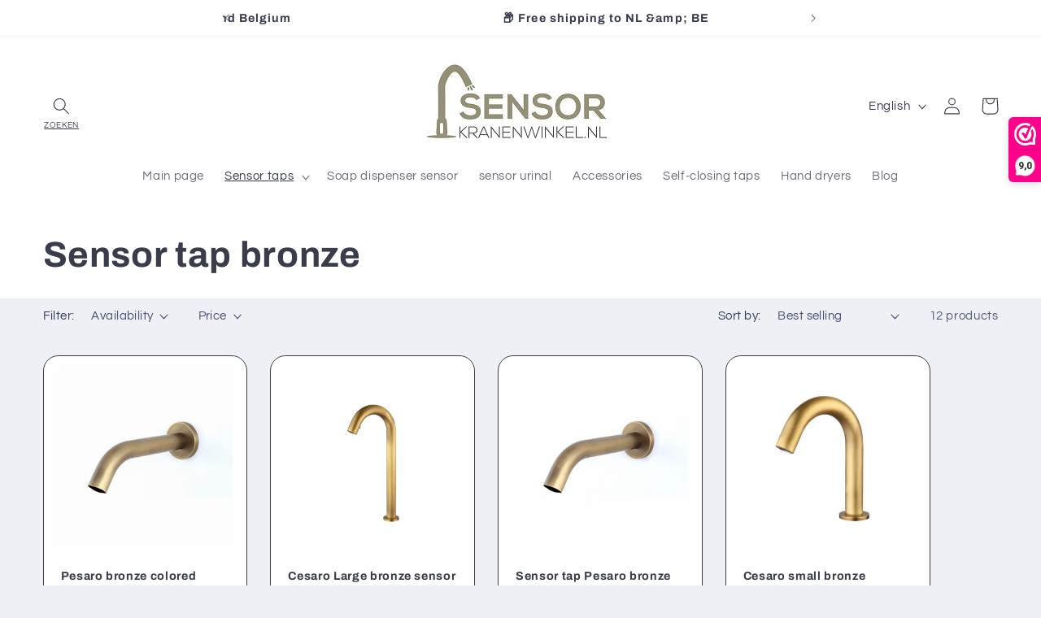

--- FILE ---
content_type: text/html; charset=utf-8
request_url: https://sensorkranenwinkel.nl/en/collections/sensor-kraan-brons
body_size: 65809
content:
<!doctype html>
<html class="no-js" lang="en">
  <head>
    <meta charset="utf-8">
    <meta http-equiv="X-UA-Compatible" content="IE=edge">
    <meta name="viewport" content="width=device-width,initial-scale=1">
    <meta name="theme-color" content="">
    <link rel="canonical" href="https://sensorkranenwinkel.nl/en/collections/sensor-kraan-brons"><link rel="icon" type="image/png" href="//sensorkranenwinkel.nl/cdn/shop/files/faviconv1.png?crop=center&height=32&v=1736155972&width=32"><link rel="preconnect" href="https://fonts.shopifycdn.com" crossorigin><title>
      Sensor tap bronze - Sensorkranenwinkel.nl
</title>

    
      <meta name="description" content="Are you looking for a classic look in your bathroom or kitchen? Then consider a sensor tap in bronze. At Sensorkranenwinkel.nl you will find a wide range of bronze sensor taps. View the range and order directly online.">
    

    

<meta property="og:site_name" content="Sensorkranenwinkel.nl">
<meta property="og:url" content="https://sensorkranenwinkel.nl/en/collections/sensor-kraan-brons">
<meta property="og:title" content="Sensor tap bronze - Sensorkranenwinkel.nl">
<meta property="og:type" content="website">
<meta property="og:description" content="Are you looking for a classic look in your bathroom or kitchen? Then consider a sensor tap in bronze. At Sensorkranenwinkel.nl you will find a wide range of bronze sensor taps. View the range and order directly online."><meta property="og:image" content="http://sensorkranenwinkel.nl/cdn/shop/collections/Sensomatica_sensorkraan_bronskleurig.webp?v=1767777837">
  <meta property="og:image:secure_url" content="https://sensorkranenwinkel.nl/cdn/shop/collections/Sensomatica_sensorkraan_bronskleurig.webp?v=1767777837">
  <meta property="og:image:width" content="960">
  <meta property="og:image:height" content="960"><meta name="twitter:card" content="summary_large_image">
<meta name="twitter:title" content="Sensor tap bronze - Sensorkranenwinkel.nl">
<meta name="twitter:description" content="Are you looking for a classic look in your bathroom or kitchen? Then consider a sensor tap in bronze. At Sensorkranenwinkel.nl you will find a wide range of bronze sensor taps. View the range and order directly online.">


    <script src="//sensorkranenwinkel.nl/cdn/shop/t/2/assets/constants.js?v=58251544750838685771687365058" defer="defer"></script>
    <script src="//sensorkranenwinkel.nl/cdn/shop/t/2/assets/pubsub.js?v=158357773527763999511687365059" defer="defer"></script>
    <script src="//sensorkranenwinkel.nl/cdn/shop/t/2/assets/global.js?v=139248116715221171191687365058" defer="defer"></script><script src="//sensorkranenwinkel.nl/cdn/shop/t/2/assets/animations.js?v=114255849464433187621687365058" defer="defer"></script><script>window.performance && window.performance.mark && window.performance.mark('shopify.content_for_header.start');</script><meta name="google-site-verification" content="eiAH8UeYCofm8b3jv0s0E3sjB2JTf3YOQn0wD1IL7OE">
<meta name="facebook-domain-verification" content="zfg7hikhsurzeq6bln8gicukjt20wd">
<meta id="shopify-digital-wallet" name="shopify-digital-wallet" content="/76278399317/digital_wallets/dialog">
<meta name="shopify-checkout-api-token" content="d3a4e8583c90e9f33c467e6e0e864a7b">
<meta id="in-context-paypal-metadata" data-shop-id="76278399317" data-venmo-supported="false" data-environment="production" data-locale="en_US" data-paypal-v4="true" data-currency="EUR">
<link rel="alternate" type="application/atom+xml" title="Feed" href="/en/collections/sensor-kraan-brons.atom" />
<link rel="alternate" hreflang="x-default" href="https://sensorkranenwinkel.nl/collections/sensor-kraan-brons">
<link rel="alternate" hreflang="nl" href="https://sensorkranenwinkel.nl/collections/sensor-kraan-brons">
<link rel="alternate" hreflang="en" href="https://sensorkranenwinkel.nl/en/collections/sensor-kraan-brons">
<link rel="alternate" hreflang="de" href="https://sensorkranenwinkel.nl/de/collections/sensor-kraan-brons">
<link rel="alternate" type="application/json+oembed" href="https://sensorkranenwinkel.nl/en/collections/sensor-kraan-brons.oembed">
<script async="async" src="/checkouts/internal/preloads.js?locale=en-NL"></script>
<link rel="preconnect" href="https://shop.app" crossorigin="anonymous">
<script async="async" src="https://shop.app/checkouts/internal/preloads.js?locale=en-NL&shop_id=76278399317" crossorigin="anonymous"></script>
<script id="apple-pay-shop-capabilities" type="application/json">{"shopId":76278399317,"countryCode":"NL","currencyCode":"EUR","merchantCapabilities":["supports3DS"],"merchantId":"gid:\/\/shopify\/Shop\/76278399317","merchantName":"Sensorkranenwinkel.nl","requiredBillingContactFields":["postalAddress","email"],"requiredShippingContactFields":["postalAddress","email"],"shippingType":"shipping","supportedNetworks":["visa","maestro","masterCard","amex"],"total":{"type":"pending","label":"Sensorkranenwinkel.nl","amount":"1.00"},"shopifyPaymentsEnabled":true,"supportsSubscriptions":true}</script>
<script id="shopify-features" type="application/json">{"accessToken":"d3a4e8583c90e9f33c467e6e0e864a7b","betas":["rich-media-storefront-analytics"],"domain":"sensorkranenwinkel.nl","predictiveSearch":true,"shopId":76278399317,"locale":"en"}</script>
<script>var Shopify = Shopify || {};
Shopify.shop = "cbb8e2.myshopify.com";
Shopify.locale = "en";
Shopify.currency = {"active":"EUR","rate":"1.0"};
Shopify.country = "NL";
Shopify.theme = {"name":"Refresh","id":150358294869,"schema_name":"Refresh","schema_version":"10.0.0","theme_store_id":1567,"role":"main"};
Shopify.theme.handle = "null";
Shopify.theme.style = {"id":null,"handle":null};
Shopify.cdnHost = "sensorkranenwinkel.nl/cdn";
Shopify.routes = Shopify.routes || {};
Shopify.routes.root = "/en/";</script>
<script type="module">!function(o){(o.Shopify=o.Shopify||{}).modules=!0}(window);</script>
<script>!function(o){function n(){var o=[];function n(){o.push(Array.prototype.slice.apply(arguments))}return n.q=o,n}var t=o.Shopify=o.Shopify||{};t.loadFeatures=n(),t.autoloadFeatures=n()}(window);</script>
<script>
  window.ShopifyPay = window.ShopifyPay || {};
  window.ShopifyPay.apiHost = "shop.app\/pay";
  window.ShopifyPay.redirectState = null;
</script>
<script id="shop-js-analytics" type="application/json">{"pageType":"collection"}</script>
<script defer="defer" async type="module" src="//sensorkranenwinkel.nl/cdn/shopifycloud/shop-js/modules/v2/client.init-shop-cart-sync_BdyHc3Nr.en.esm.js"></script>
<script defer="defer" async type="module" src="//sensorkranenwinkel.nl/cdn/shopifycloud/shop-js/modules/v2/chunk.common_Daul8nwZ.esm.js"></script>
<script type="module">
  await import("//sensorkranenwinkel.nl/cdn/shopifycloud/shop-js/modules/v2/client.init-shop-cart-sync_BdyHc3Nr.en.esm.js");
await import("//sensorkranenwinkel.nl/cdn/shopifycloud/shop-js/modules/v2/chunk.common_Daul8nwZ.esm.js");

  window.Shopify.SignInWithShop?.initShopCartSync?.({"fedCMEnabled":true,"windoidEnabled":true});

</script>
<script>
  window.Shopify = window.Shopify || {};
  if (!window.Shopify.featureAssets) window.Shopify.featureAssets = {};
  window.Shopify.featureAssets['shop-js'] = {"shop-cart-sync":["modules/v2/client.shop-cart-sync_QYOiDySF.en.esm.js","modules/v2/chunk.common_Daul8nwZ.esm.js"],"init-fed-cm":["modules/v2/client.init-fed-cm_DchLp9rc.en.esm.js","modules/v2/chunk.common_Daul8nwZ.esm.js"],"shop-button":["modules/v2/client.shop-button_OV7bAJc5.en.esm.js","modules/v2/chunk.common_Daul8nwZ.esm.js"],"init-windoid":["modules/v2/client.init-windoid_DwxFKQ8e.en.esm.js","modules/v2/chunk.common_Daul8nwZ.esm.js"],"shop-cash-offers":["modules/v2/client.shop-cash-offers_DWtL6Bq3.en.esm.js","modules/v2/chunk.common_Daul8nwZ.esm.js","modules/v2/chunk.modal_CQq8HTM6.esm.js"],"shop-toast-manager":["modules/v2/client.shop-toast-manager_CX9r1SjA.en.esm.js","modules/v2/chunk.common_Daul8nwZ.esm.js"],"init-shop-email-lookup-coordinator":["modules/v2/client.init-shop-email-lookup-coordinator_UhKnw74l.en.esm.js","modules/v2/chunk.common_Daul8nwZ.esm.js"],"pay-button":["modules/v2/client.pay-button_DzxNnLDY.en.esm.js","modules/v2/chunk.common_Daul8nwZ.esm.js"],"avatar":["modules/v2/client.avatar_BTnouDA3.en.esm.js"],"init-shop-cart-sync":["modules/v2/client.init-shop-cart-sync_BdyHc3Nr.en.esm.js","modules/v2/chunk.common_Daul8nwZ.esm.js"],"shop-login-button":["modules/v2/client.shop-login-button_D8B466_1.en.esm.js","modules/v2/chunk.common_Daul8nwZ.esm.js","modules/v2/chunk.modal_CQq8HTM6.esm.js"],"init-customer-accounts-sign-up":["modules/v2/client.init-customer-accounts-sign-up_C8fpPm4i.en.esm.js","modules/v2/client.shop-login-button_D8B466_1.en.esm.js","modules/v2/chunk.common_Daul8nwZ.esm.js","modules/v2/chunk.modal_CQq8HTM6.esm.js"],"init-shop-for-new-customer-accounts":["modules/v2/client.init-shop-for-new-customer-accounts_CVTO0Ztu.en.esm.js","modules/v2/client.shop-login-button_D8B466_1.en.esm.js","modules/v2/chunk.common_Daul8nwZ.esm.js","modules/v2/chunk.modal_CQq8HTM6.esm.js"],"init-customer-accounts":["modules/v2/client.init-customer-accounts_dRgKMfrE.en.esm.js","modules/v2/client.shop-login-button_D8B466_1.en.esm.js","modules/v2/chunk.common_Daul8nwZ.esm.js","modules/v2/chunk.modal_CQq8HTM6.esm.js"],"shop-follow-button":["modules/v2/client.shop-follow-button_CkZpjEct.en.esm.js","modules/v2/chunk.common_Daul8nwZ.esm.js","modules/v2/chunk.modal_CQq8HTM6.esm.js"],"lead-capture":["modules/v2/client.lead-capture_BntHBhfp.en.esm.js","modules/v2/chunk.common_Daul8nwZ.esm.js","modules/v2/chunk.modal_CQq8HTM6.esm.js"],"checkout-modal":["modules/v2/client.checkout-modal_CfxcYbTm.en.esm.js","modules/v2/chunk.common_Daul8nwZ.esm.js","modules/v2/chunk.modal_CQq8HTM6.esm.js"],"shop-login":["modules/v2/client.shop-login_Da4GZ2H6.en.esm.js","modules/v2/chunk.common_Daul8nwZ.esm.js","modules/v2/chunk.modal_CQq8HTM6.esm.js"],"payment-terms":["modules/v2/client.payment-terms_MV4M3zvL.en.esm.js","modules/v2/chunk.common_Daul8nwZ.esm.js","modules/v2/chunk.modal_CQq8HTM6.esm.js"]};
</script>
<script>(function() {
  var isLoaded = false;
  function asyncLoad() {
    if (isLoaded) return;
    isLoaded = true;
    var urls = ["https:\/\/myfaqprime.appspot.com\/bot\/bot-primelite.js?shop=cbb8e2.myshopify.com","https:\/\/productwarnings.polarbearapps.com\/frontend\/index.js?shop=cbb8e2.myshopify.com"];
    for (var i = 0; i < urls.length; i++) {
      var s = document.createElement('script');
      s.type = 'text/javascript';
      s.async = true;
      s.src = urls[i];
      var x = document.getElementsByTagName('script')[0];
      x.parentNode.insertBefore(s, x);
    }
  };
  if(window.attachEvent) {
    window.attachEvent('onload', asyncLoad);
  } else {
    window.addEventListener('load', asyncLoad, false);
  }
})();</script>
<script id="__st">var __st={"a":76278399317,"offset":3600,"reqid":"98f44637-7a77-458c-99ab-79ed31d64946-1768967660","pageurl":"sensorkranenwinkel.nl\/en\/collections\/sensor-kraan-brons","u":"ae1f13d33773","p":"collection","rtyp":"collection","rid":617807774037};</script>
<script>window.ShopifyPaypalV4VisibilityTracking = true;</script>
<script id="captcha-bootstrap">!function(){'use strict';const t='contact',e='account',n='new_comment',o=[[t,t],['blogs',n],['comments',n],[t,'customer']],c=[[e,'customer_login'],[e,'guest_login'],[e,'recover_customer_password'],[e,'create_customer']],r=t=>t.map((([t,e])=>`form[action*='/${t}']:not([data-nocaptcha='true']) input[name='form_type'][value='${e}']`)).join(','),a=t=>()=>t?[...document.querySelectorAll(t)].map((t=>t.form)):[];function s(){const t=[...o],e=r(t);return a(e)}const i='password',u='form_key',d=['recaptcha-v3-token','g-recaptcha-response','h-captcha-response',i],f=()=>{try{return window.sessionStorage}catch{return}},m='__shopify_v',_=t=>t.elements[u];function p(t,e,n=!1){try{const o=window.sessionStorage,c=JSON.parse(o.getItem(e)),{data:r}=function(t){const{data:e,action:n}=t;return t[m]||n?{data:e,action:n}:{data:t,action:n}}(c);for(const[e,n]of Object.entries(r))t.elements[e]&&(t.elements[e].value=n);n&&o.removeItem(e)}catch(o){console.error('form repopulation failed',{error:o})}}const l='form_type',E='cptcha';function T(t){t.dataset[E]=!0}const w=window,h=w.document,L='Shopify',v='ce_forms',y='captcha';let A=!1;((t,e)=>{const n=(g='f06e6c50-85a8-45c8-87d0-21a2b65856fe',I='https://cdn.shopify.com/shopifycloud/storefront-forms-hcaptcha/ce_storefront_forms_captcha_hcaptcha.v1.5.2.iife.js',D={infoText:'Protected by hCaptcha',privacyText:'Privacy',termsText:'Terms'},(t,e,n)=>{const o=w[L][v],c=o.bindForm;if(c)return c(t,g,e,D).then(n);var r;o.q.push([[t,g,e,D],n]),r=I,A||(h.body.append(Object.assign(h.createElement('script'),{id:'captcha-provider',async:!0,src:r})),A=!0)});var g,I,D;w[L]=w[L]||{},w[L][v]=w[L][v]||{},w[L][v].q=[],w[L][y]=w[L][y]||{},w[L][y].protect=function(t,e){n(t,void 0,e),T(t)},Object.freeze(w[L][y]),function(t,e,n,w,h,L){const[v,y,A,g]=function(t,e,n){const i=e?o:[],u=t?c:[],d=[...i,...u],f=r(d),m=r(i),_=r(d.filter((([t,e])=>n.includes(e))));return[a(f),a(m),a(_),s()]}(w,h,L),I=t=>{const e=t.target;return e instanceof HTMLFormElement?e:e&&e.form},D=t=>v().includes(t);t.addEventListener('submit',(t=>{const e=I(t);if(!e)return;const n=D(e)&&!e.dataset.hcaptchaBound&&!e.dataset.recaptchaBound,o=_(e),c=g().includes(e)&&(!o||!o.value);(n||c)&&t.preventDefault(),c&&!n&&(function(t){try{if(!f())return;!function(t){const e=f();if(!e)return;const n=_(t);if(!n)return;const o=n.value;o&&e.removeItem(o)}(t);const e=Array.from(Array(32),(()=>Math.random().toString(36)[2])).join('');!function(t,e){_(t)||t.append(Object.assign(document.createElement('input'),{type:'hidden',name:u})),t.elements[u].value=e}(t,e),function(t,e){const n=f();if(!n)return;const o=[...t.querySelectorAll(`input[type='${i}']`)].map((({name:t})=>t)),c=[...d,...o],r={};for(const[a,s]of new FormData(t).entries())c.includes(a)||(r[a]=s);n.setItem(e,JSON.stringify({[m]:1,action:t.action,data:r}))}(t,e)}catch(e){console.error('failed to persist form',e)}}(e),e.submit())}));const S=(t,e)=>{t&&!t.dataset[E]&&(n(t,e.some((e=>e===t))),T(t))};for(const o of['focusin','change'])t.addEventListener(o,(t=>{const e=I(t);D(e)&&S(e,y())}));const B=e.get('form_key'),M=e.get(l),P=B&&M;t.addEventListener('DOMContentLoaded',(()=>{const t=y();if(P)for(const e of t)e.elements[l].value===M&&p(e,B);[...new Set([...A(),...v().filter((t=>'true'===t.dataset.shopifyCaptcha))])].forEach((e=>S(e,t)))}))}(h,new URLSearchParams(w.location.search),n,t,e,['guest_login'])})(!0,!0)}();</script>
<script integrity="sha256-4kQ18oKyAcykRKYeNunJcIwy7WH5gtpwJnB7kiuLZ1E=" data-source-attribution="shopify.loadfeatures" defer="defer" src="//sensorkranenwinkel.nl/cdn/shopifycloud/storefront/assets/storefront/load_feature-a0a9edcb.js" crossorigin="anonymous"></script>
<script crossorigin="anonymous" defer="defer" src="//sensorkranenwinkel.nl/cdn/shopifycloud/storefront/assets/shopify_pay/storefront-65b4c6d7.js?v=20250812"></script>
<script data-source-attribution="shopify.dynamic_checkout.dynamic.init">var Shopify=Shopify||{};Shopify.PaymentButton=Shopify.PaymentButton||{isStorefrontPortableWallets:!0,init:function(){window.Shopify.PaymentButton.init=function(){};var t=document.createElement("script");t.src="https://sensorkranenwinkel.nl/cdn/shopifycloud/portable-wallets/latest/portable-wallets.en.js",t.type="module",document.head.appendChild(t)}};
</script>
<script data-source-attribution="shopify.dynamic_checkout.buyer_consent">
  function portableWalletsHideBuyerConsent(e){var t=document.getElementById("shopify-buyer-consent"),n=document.getElementById("shopify-subscription-policy-button");t&&n&&(t.classList.add("hidden"),t.setAttribute("aria-hidden","true"),n.removeEventListener("click",e))}function portableWalletsShowBuyerConsent(e){var t=document.getElementById("shopify-buyer-consent"),n=document.getElementById("shopify-subscription-policy-button");t&&n&&(t.classList.remove("hidden"),t.removeAttribute("aria-hidden"),n.addEventListener("click",e))}window.Shopify?.PaymentButton&&(window.Shopify.PaymentButton.hideBuyerConsent=portableWalletsHideBuyerConsent,window.Shopify.PaymentButton.showBuyerConsent=portableWalletsShowBuyerConsent);
</script>
<script data-source-attribution="shopify.dynamic_checkout.cart.bootstrap">document.addEventListener("DOMContentLoaded",(function(){function t(){return document.querySelector("shopify-accelerated-checkout-cart, shopify-accelerated-checkout")}if(t())Shopify.PaymentButton.init();else{new MutationObserver((function(e,n){t()&&(Shopify.PaymentButton.init(),n.disconnect())})).observe(document.body,{childList:!0,subtree:!0})}}));
</script>
<link id="shopify-accelerated-checkout-styles" rel="stylesheet" media="screen" href="https://sensorkranenwinkel.nl/cdn/shopifycloud/portable-wallets/latest/accelerated-checkout-backwards-compat.css" crossorigin="anonymous">
<style id="shopify-accelerated-checkout-cart">
        #shopify-buyer-consent {
  margin-top: 1em;
  display: inline-block;
  width: 100%;
}

#shopify-buyer-consent.hidden {
  display: none;
}

#shopify-subscription-policy-button {
  background: none;
  border: none;
  padding: 0;
  text-decoration: underline;
  font-size: inherit;
  cursor: pointer;
}

#shopify-subscription-policy-button::before {
  box-shadow: none;
}

      </style>
<script id="sections-script" data-sections="header" defer="defer" src="//sensorkranenwinkel.nl/cdn/shop/t/2/compiled_assets/scripts.js?v=3397"></script>
<script>window.performance && window.performance.mark && window.performance.mark('shopify.content_for_header.end');</script>


    <style data-shopify>
      @font-face {
  font-family: Questrial;
  font-weight: 400;
  font-style: normal;
  font-display: swap;
  src: url("//sensorkranenwinkel.nl/cdn/fonts/questrial/questrial_n4.66abac5d8209a647b4bf8089b0451928ef144c07.woff2") format("woff2"),
       url("//sensorkranenwinkel.nl/cdn/fonts/questrial/questrial_n4.e86c53e77682db9bf4b0ee2dd71f214dc16adda4.woff") format("woff");
}

      
      
      
      @font-face {
  font-family: Archivo;
  font-weight: 700;
  font-style: normal;
  font-display: swap;
  src: url("//sensorkranenwinkel.nl/cdn/fonts/archivo/archivo_n7.651b020b3543640c100112be6f1c1b8e816c7f13.woff2") format("woff2"),
       url("//sensorkranenwinkel.nl/cdn/fonts/archivo/archivo_n7.7e9106d320e6594976a7dcb57957f3e712e83c96.woff") format("woff");
}


      
        :root,
        .color-background-1 {
          --color-background: 239,240,245;
        
          --gradient-background: #eff0f5;
        
        --color-foreground: 14,27,77;
        --color-shadow: 14,27,77;
        --color-button: 71,112,219;
        --color-button-text: 239,240,245;
        --color-secondary-button: 239,240,245;
        --color-secondary-button-text: 14,27,77;
        --color-link: 14,27,77;
        --color-badge-foreground: 14,27,77;
        --color-badge-background: 239,240,245;
        --color-badge-border: 14,27,77;
        --payment-terms-background-color: rgb(239 240 245);
      }
      
        
        .color-background-2 {
          --color-background: 255,255,255;
        
          --gradient-background: #ffffff;
        
        --color-foreground: 57,60,74;
        --color-shadow: 14,27,77;
        --color-button: 177,157,117;
        --color-button-text: 255,255,255;
        --color-secondary-button: 255,255,255;
        --color-secondary-button-text: 177,157,117;
        --color-link: 177,157,117;
        --color-badge-foreground: 57,60,74;
        --color-badge-background: 255,255,255;
        --color-badge-border: 57,60,74;
        --payment-terms-background-color: rgb(255 255 255);
      }
      
        
        .color-inverse {
          --color-background: 14,27,77;
        
          --gradient-background: #0e1b4d;
        
        --color-foreground: 255,255,255;
        --color-shadow: 14,27,77;
        --color-button: 255,255,255;
        --color-button-text: 14,27,77;
        --color-secondary-button: 14,27,77;
        --color-secondary-button-text: 255,255,255;
        --color-link: 255,255,255;
        --color-badge-foreground: 255,255,255;
        --color-badge-background: 14,27,77;
        --color-badge-border: 255,255,255;
        --payment-terms-background-color: rgb(14 27 77);
      }
      
        
        .color-accent-1 {
          --color-background: 71,112,219;
        
          --gradient-background: #4770db;
        
        --color-foreground: 255,255,255;
        --color-shadow: 14,27,77;
        --color-button: 255,255,255;
        --color-button-text: 71,112,219;
        --color-secondary-button: 71,112,219;
        --color-secondary-button-text: 255,255,255;
        --color-link: 255,255,255;
        --color-badge-foreground: 255,255,255;
        --color-badge-background: 71,112,219;
        --color-badge-border: 255,255,255;
        --payment-terms-background-color: rgb(71 112 219);
      }
      
        
        .color-accent-2 {
          --color-background: 226,208,173;
        
          --gradient-background: #e2d0ad;
        
        --color-foreground: 255,255,255;
        --color-shadow: 14,27,77;
        --color-button: 255,255,255;
        --color-button-text: 14,27,77;
        --color-secondary-button: 226,208,173;
        --color-secondary-button-text: 255,255,255;
        --color-link: 255,255,255;
        --color-badge-foreground: 255,255,255;
        --color-badge-background: 226,208,173;
        --color-badge-border: 255,255,255;
        --payment-terms-background-color: rgb(226 208 173);
      }
      

      body, .color-background-1, .color-background-2, .color-inverse, .color-accent-1, .color-accent-2 {
        color: rgba(var(--color-foreground), 0.75);
        background-color: rgb(var(--color-background));
      }

      :root {
        --font-body-family: Questrial, sans-serif;
        --font-body-style: normal;
        --font-body-weight: 400;
        --font-body-weight-bold: 700;

        --font-heading-family: Archivo, sans-serif;
        --font-heading-style: normal;
        --font-heading-weight: 700;

        --font-body-scale: 1.05;
        --font-heading-scale: 1.0476190476190477;

        --media-padding: px;
        --media-border-opacity: 0.1;
        --media-border-width: 0px;
        --media-radius: 20px;
        --media-shadow-opacity: 0.0;
        --media-shadow-horizontal-offset: 0px;
        --media-shadow-vertical-offset: 4px;
        --media-shadow-blur-radius: 5px;
        --media-shadow-visible: 0;

        --page-width: 160rem;
        --page-width-margin: 0rem;

        --product-card-image-padding: 1.6rem;
        --product-card-corner-radius: 1.8rem;
        --product-card-text-alignment: left;
        --product-card-border-width: 0.1rem;
        --product-card-border-opacity: 1.0;
        --product-card-shadow-opacity: 0.0;
        --product-card-shadow-visible: 0;
        --product-card-shadow-horizontal-offset: 0.0rem;
        --product-card-shadow-vertical-offset: 0.4rem;
        --product-card-shadow-blur-radius: 0.5rem;

        --collection-card-image-padding: 1.6rem;
        --collection-card-corner-radius: 1.8rem;
        --collection-card-text-alignment: left;
        --collection-card-border-width: 0.1rem;
        --collection-card-border-opacity: 1.0;
        --collection-card-shadow-opacity: 0.0;
        --collection-card-shadow-visible: 0;
        --collection-card-shadow-horizontal-offset: 0.0rem;
        --collection-card-shadow-vertical-offset: 0.4rem;
        --collection-card-shadow-blur-radius: 0.5rem;

        --blog-card-image-padding: 1.6rem;
        --blog-card-corner-radius: 1.8rem;
        --blog-card-text-alignment: left;
        --blog-card-border-width: 0.1rem;
        --blog-card-border-opacity: 1.0;
        --blog-card-shadow-opacity: 0.0;
        --blog-card-shadow-visible: 0;
        --blog-card-shadow-horizontal-offset: 0.0rem;
        --blog-card-shadow-vertical-offset: 0.4rem;
        --blog-card-shadow-blur-radius: 0.5rem;

        --badge-corner-radius: 0.0rem;

        --popup-border-width: 1px;
        --popup-border-opacity: 0.1;
        --popup-corner-radius: 18px;
        --popup-shadow-opacity: 0.0;
        --popup-shadow-horizontal-offset: 0px;
        --popup-shadow-vertical-offset: 4px;
        --popup-shadow-blur-radius: 5px;

        --drawer-border-width: 0px;
        --drawer-border-opacity: 0.1;
        --drawer-shadow-opacity: 0.0;
        --drawer-shadow-horizontal-offset: 0px;
        --drawer-shadow-vertical-offset: 4px;
        --drawer-shadow-blur-radius: 5px;

        --spacing-sections-desktop: 0px;
        --spacing-sections-mobile: 0px;

        --grid-desktop-vertical-spacing: 28px;
        --grid-desktop-horizontal-spacing: 28px;
        --grid-mobile-vertical-spacing: 14px;
        --grid-mobile-horizontal-spacing: 14px;

        --text-boxes-border-opacity: 0.1;
        --text-boxes-border-width: 0px;
        --text-boxes-radius: 20px;
        --text-boxes-shadow-opacity: 0.0;
        --text-boxes-shadow-visible: 0;
        --text-boxes-shadow-horizontal-offset: 0px;
        --text-boxes-shadow-vertical-offset: 4px;
        --text-boxes-shadow-blur-radius: 5px;

        --buttons-radius: 14px;
        --buttons-radius-outset: 20px;
        --buttons-border-width: 6px;
        --buttons-border-opacity: 1.0;
        --buttons-shadow-opacity: 0.0;
        --buttons-shadow-visible: 0;
        --buttons-shadow-horizontal-offset: 0px;
        --buttons-shadow-vertical-offset: 4px;
        --buttons-shadow-blur-radius: 5px;
        --buttons-border-offset: 0.3px;

        --inputs-radius: 26px;
        --inputs-border-width: 1px;
        --inputs-border-opacity: 0.55;
        --inputs-shadow-opacity: 0.0;
        --inputs-shadow-horizontal-offset: 0px;
        --inputs-margin-offset: 0px;
        --inputs-shadow-vertical-offset: 4px;
        --inputs-shadow-blur-radius: 5px;
        --inputs-radius-outset: 27px;

        --variant-pills-radius: 40px;
        --variant-pills-border-width: 1px;
        --variant-pills-border-opacity: 0.55;
        --variant-pills-shadow-opacity: 0.0;
        --variant-pills-shadow-horizontal-offset: 0px;
        --variant-pills-shadow-vertical-offset: 4px;
        --variant-pills-shadow-blur-radius: 5px;
      }

      *,
      *::before,
      *::after {
        box-sizing: inherit;
      }

      html {
        box-sizing: border-box;
        font-size: calc(var(--font-body-scale) * 62.5%);
        height: 100%;
      }

      body {
        display: grid;
        grid-template-rows: auto auto 1fr auto;
        grid-template-columns: 100%;
        min-height: 100%;
        margin: 0;
        font-size: 1.5rem;
        letter-spacing: 0.06rem;
        line-height: calc(1 + 0.8 / var(--font-body-scale));
        font-family: var(--font-body-family);
        font-style: var(--font-body-style);
        font-weight: var(--font-body-weight);
      }

      @media screen and (min-width: 750px) {
        body {
          font-size: 1.6rem;
        }
      }
    </style>

    <link href="//sensorkranenwinkel.nl/cdn/shop/t/2/assets/base.css?v=166158296171853448261758189680" rel="stylesheet" type="text/css" media="all" />
<link rel="preload" as="font" href="//sensorkranenwinkel.nl/cdn/fonts/questrial/questrial_n4.66abac5d8209a647b4bf8089b0451928ef144c07.woff2" type="font/woff2" crossorigin><link rel="preload" as="font" href="//sensorkranenwinkel.nl/cdn/fonts/archivo/archivo_n7.651b020b3543640c100112be6f1c1b8e816c7f13.woff2" type="font/woff2" crossorigin><link
        rel="stylesheet"
        href="//sensorkranenwinkel.nl/cdn/shop/t/2/assets/component-predictive-search.css?v=118923337488134913561687365058"
        media="print"
        onload="this.media='all'"
      ><script>
      document.documentElement.className = document.documentElement.className.replace('no-js', 'js');
      if (Shopify.designMode) {
        document.documentElement.classList.add('shopify-design-mode');
      }
    </script>
 <script src="https://cdn-cookieyes.com/common/shopify.js"></script>
    
    <!-- Google Tag Manager -->
    <script>(function(w,d,s,l,i){w[l]=w[l]||[];w[l].push({'gtm.start':
    new Date().getTime(),event:'gtm.js'});var f=d.getElementsByTagName(s)[0],
    j=d.createElement(s),dl=l!='dataLayer'?'&l='+l:'';j.async=true;j.src=
    'https://www.googletagmanager.com/gtm.js?id='+i+dl;f.parentNode.insertBefore(j,f);
    })(window,document,'script','dataLayer','GTM-5ZDD95DZ');</script>
    <!-- End Google Tag Manager -->
    
  <!-- BEGIN app block: shopify://apps/webwinkelkeur/blocks/sidebar/c3ac2bcb-63f1-40d3-9622-f307cd559ad3 -->
    <script>
        (function (n, r) {
            var e = document.createElement("script");
            e.async = !0, e.src = n + "/sidebar.js?id=" + r + "&c=" + c(10, r);
            var t = document.getElementsByTagName("script")[0];
            t.parentNode.insertBefore(e, t);

            function c(s, i) {
                var o = Date.now(), a = s * 6e4, _ = (Math.sin(i) || 0) * a;
                return Math.floor((o + _) / a)
            }
        })("https://dashboard.webwinkelkeur.nl", 1200416);
    </script>


<!-- END app block --><link href="https://cdn.shopify.com/extensions/10f5109b-052b-4211-aa94-65e33361ba2d/propel-upsell-cross-sell-1/assets/upsell-now-source-2.css" rel="stylesheet" type="text/css" media="all">
<link href="https://monorail-edge.shopifysvc.com" rel="dns-prefetch">
<script>(function(){if ("sendBeacon" in navigator && "performance" in window) {try {var session_token_from_headers = performance.getEntriesByType('navigation')[0].serverTiming.find(x => x.name == '_s').description;} catch {var session_token_from_headers = undefined;}var session_cookie_matches = document.cookie.match(/_shopify_s=([^;]*)/);var session_token_from_cookie = session_cookie_matches && session_cookie_matches.length === 2 ? session_cookie_matches[1] : "";var session_token = session_token_from_headers || session_token_from_cookie || "";function handle_abandonment_event(e) {var entries = performance.getEntries().filter(function(entry) {return /monorail-edge.shopifysvc.com/.test(entry.name);});if (!window.abandonment_tracked && entries.length === 0) {window.abandonment_tracked = true;var currentMs = Date.now();var navigation_start = performance.timing.navigationStart;var payload = {shop_id: 76278399317,url: window.location.href,navigation_start,duration: currentMs - navigation_start,session_token,page_type: "collection"};window.navigator.sendBeacon("https://monorail-edge.shopifysvc.com/v1/produce", JSON.stringify({schema_id: "online_store_buyer_site_abandonment/1.1",payload: payload,metadata: {event_created_at_ms: currentMs,event_sent_at_ms: currentMs}}));}}window.addEventListener('pagehide', handle_abandonment_event);}}());</script>
<script id="web-pixels-manager-setup">(function e(e,d,r,n,o){if(void 0===o&&(o={}),!Boolean(null===(a=null===(i=window.Shopify)||void 0===i?void 0:i.analytics)||void 0===a?void 0:a.replayQueue)){var i,a;window.Shopify=window.Shopify||{};var t=window.Shopify;t.analytics=t.analytics||{};var s=t.analytics;s.replayQueue=[],s.publish=function(e,d,r){return s.replayQueue.push([e,d,r]),!0};try{self.performance.mark("wpm:start")}catch(e){}var l=function(){var e={modern:/Edge?\/(1{2}[4-9]|1[2-9]\d|[2-9]\d{2}|\d{4,})\.\d+(\.\d+|)|Firefox\/(1{2}[4-9]|1[2-9]\d|[2-9]\d{2}|\d{4,})\.\d+(\.\d+|)|Chrom(ium|e)\/(9{2}|\d{3,})\.\d+(\.\d+|)|(Maci|X1{2}).+ Version\/(15\.\d+|(1[6-9]|[2-9]\d|\d{3,})\.\d+)([,.]\d+|)( \(\w+\)|)( Mobile\/\w+|) Safari\/|Chrome.+OPR\/(9{2}|\d{3,})\.\d+\.\d+|(CPU[ +]OS|iPhone[ +]OS|CPU[ +]iPhone|CPU IPhone OS|CPU iPad OS)[ +]+(15[._]\d+|(1[6-9]|[2-9]\d|\d{3,})[._]\d+)([._]\d+|)|Android:?[ /-](13[3-9]|1[4-9]\d|[2-9]\d{2}|\d{4,})(\.\d+|)(\.\d+|)|Android.+Firefox\/(13[5-9]|1[4-9]\d|[2-9]\d{2}|\d{4,})\.\d+(\.\d+|)|Android.+Chrom(ium|e)\/(13[3-9]|1[4-9]\d|[2-9]\d{2}|\d{4,})\.\d+(\.\d+|)|SamsungBrowser\/([2-9]\d|\d{3,})\.\d+/,legacy:/Edge?\/(1[6-9]|[2-9]\d|\d{3,})\.\d+(\.\d+|)|Firefox\/(5[4-9]|[6-9]\d|\d{3,})\.\d+(\.\d+|)|Chrom(ium|e)\/(5[1-9]|[6-9]\d|\d{3,})\.\d+(\.\d+|)([\d.]+$|.*Safari\/(?![\d.]+ Edge\/[\d.]+$))|(Maci|X1{2}).+ Version\/(10\.\d+|(1[1-9]|[2-9]\d|\d{3,})\.\d+)([,.]\d+|)( \(\w+\)|)( Mobile\/\w+|) Safari\/|Chrome.+OPR\/(3[89]|[4-9]\d|\d{3,})\.\d+\.\d+|(CPU[ +]OS|iPhone[ +]OS|CPU[ +]iPhone|CPU IPhone OS|CPU iPad OS)[ +]+(10[._]\d+|(1[1-9]|[2-9]\d|\d{3,})[._]\d+)([._]\d+|)|Android:?[ /-](13[3-9]|1[4-9]\d|[2-9]\d{2}|\d{4,})(\.\d+|)(\.\d+|)|Mobile Safari.+OPR\/([89]\d|\d{3,})\.\d+\.\d+|Android.+Firefox\/(13[5-9]|1[4-9]\d|[2-9]\d{2}|\d{4,})\.\d+(\.\d+|)|Android.+Chrom(ium|e)\/(13[3-9]|1[4-9]\d|[2-9]\d{2}|\d{4,})\.\d+(\.\d+|)|Android.+(UC? ?Browser|UCWEB|U3)[ /]?(15\.([5-9]|\d{2,})|(1[6-9]|[2-9]\d|\d{3,})\.\d+)\.\d+|SamsungBrowser\/(5\.\d+|([6-9]|\d{2,})\.\d+)|Android.+MQ{2}Browser\/(14(\.(9|\d{2,})|)|(1[5-9]|[2-9]\d|\d{3,})(\.\d+|))(\.\d+|)|K[Aa][Ii]OS\/(3\.\d+|([4-9]|\d{2,})\.\d+)(\.\d+|)/},d=e.modern,r=e.legacy,n=navigator.userAgent;return n.match(d)?"modern":n.match(r)?"legacy":"unknown"}(),u="modern"===l?"modern":"legacy",c=(null!=n?n:{modern:"",legacy:""})[u],f=function(e){return[e.baseUrl,"/wpm","/b",e.hashVersion,"modern"===e.buildTarget?"m":"l",".js"].join("")}({baseUrl:d,hashVersion:r,buildTarget:u}),m=function(e){var d=e.version,r=e.bundleTarget,n=e.surface,o=e.pageUrl,i=e.monorailEndpoint;return{emit:function(e){var a=e.status,t=e.errorMsg,s=(new Date).getTime(),l=JSON.stringify({metadata:{event_sent_at_ms:s},events:[{schema_id:"web_pixels_manager_load/3.1",payload:{version:d,bundle_target:r,page_url:o,status:a,surface:n,error_msg:t},metadata:{event_created_at_ms:s}}]});if(!i)return console&&console.warn&&console.warn("[Web Pixels Manager] No Monorail endpoint provided, skipping logging."),!1;try{return self.navigator.sendBeacon.bind(self.navigator)(i,l)}catch(e){}var u=new XMLHttpRequest;try{return u.open("POST",i,!0),u.setRequestHeader("Content-Type","text/plain"),u.send(l),!0}catch(e){return console&&console.warn&&console.warn("[Web Pixels Manager] Got an unhandled error while logging to Monorail."),!1}}}}({version:r,bundleTarget:l,surface:e.surface,pageUrl:self.location.href,monorailEndpoint:e.monorailEndpoint});try{o.browserTarget=l,function(e){var d=e.src,r=e.async,n=void 0===r||r,o=e.onload,i=e.onerror,a=e.sri,t=e.scriptDataAttributes,s=void 0===t?{}:t,l=document.createElement("script"),u=document.querySelector("head"),c=document.querySelector("body");if(l.async=n,l.src=d,a&&(l.integrity=a,l.crossOrigin="anonymous"),s)for(var f in s)if(Object.prototype.hasOwnProperty.call(s,f))try{l.dataset[f]=s[f]}catch(e){}if(o&&l.addEventListener("load",o),i&&l.addEventListener("error",i),u)u.appendChild(l);else{if(!c)throw new Error("Did not find a head or body element to append the script");c.appendChild(l)}}({src:f,async:!0,onload:function(){if(!function(){var e,d;return Boolean(null===(d=null===(e=window.Shopify)||void 0===e?void 0:e.analytics)||void 0===d?void 0:d.initialized)}()){var d=window.webPixelsManager.init(e)||void 0;if(d){var r=window.Shopify.analytics;r.replayQueue.forEach((function(e){var r=e[0],n=e[1],o=e[2];d.publishCustomEvent(r,n,o)})),r.replayQueue=[],r.publish=d.publishCustomEvent,r.visitor=d.visitor,r.initialized=!0}}},onerror:function(){return m.emit({status:"failed",errorMsg:"".concat(f," has failed to load")})},sri:function(e){var d=/^sha384-[A-Za-z0-9+/=]+$/;return"string"==typeof e&&d.test(e)}(c)?c:"",scriptDataAttributes:o}),m.emit({status:"loading"})}catch(e){m.emit({status:"failed",errorMsg:(null==e?void 0:e.message)||"Unknown error"})}}})({shopId: 76278399317,storefrontBaseUrl: "https://sensorkranenwinkel.nl",extensionsBaseUrl: "https://extensions.shopifycdn.com/cdn/shopifycloud/web-pixels-manager",monorailEndpoint: "https://monorail-edge.shopifysvc.com/unstable/produce_batch",surface: "storefront-renderer",enabledBetaFlags: ["2dca8a86"],webPixelsConfigList: [{"id":"2005139797","configuration":"{\"pixel_id\":\"722013530490868\",\"pixel_type\":\"facebook_pixel\"}","eventPayloadVersion":"v1","runtimeContext":"OPEN","scriptVersion":"ca16bc87fe92b6042fbaa3acc2fbdaa6","type":"APP","apiClientId":2329312,"privacyPurposes":["ANALYTICS","MARKETING","SALE_OF_DATA"],"dataSharingAdjustments":{"protectedCustomerApprovalScopes":["read_customer_address","read_customer_email","read_customer_name","read_customer_personal_data","read_customer_phone"]}},{"id":"1049657685","configuration":"{\"config\":\"{\\\"google_tag_ids\\\":[\\\"G-0STCYYCZ73\\\",\\\"AW-940764969\\\",\\\"GT-5734DZD7\\\"],\\\"target_country\\\":\\\"NL\\\",\\\"gtag_events\\\":[{\\\"type\\\":\\\"begin_checkout\\\",\\\"action_label\\\":[\\\"G-0STCYYCZ73\\\",\\\"AW-940764969\\\/EyqICOGc_r0ZEKney8AD\\\"]},{\\\"type\\\":\\\"search\\\",\\\"action_label\\\":[\\\"G-0STCYYCZ73\\\",\\\"AW-940764969\\\/FNYzCNuc_r0ZEKney8AD\\\"]},{\\\"type\\\":\\\"view_item\\\",\\\"action_label\\\":[\\\"G-0STCYYCZ73\\\",\\\"AW-940764969\\\/qzqICNic_r0ZEKney8AD\\\",\\\"MC-87CMFEH1BC\\\"]},{\\\"type\\\":\\\"purchase\\\",\\\"action_label\\\":[\\\"G-0STCYYCZ73\\\",\\\"AW-940764969\\\/qdHuCNKc_r0ZEKney8AD\\\",\\\"MC-87CMFEH1BC\\\"]},{\\\"type\\\":\\\"page_view\\\",\\\"action_label\\\":[\\\"G-0STCYYCZ73\\\",\\\"AW-940764969\\\/aNMNCNWc_r0ZEKney8AD\\\",\\\"MC-87CMFEH1BC\\\"]},{\\\"type\\\":\\\"add_payment_info\\\",\\\"action_label\\\":[\\\"G-0STCYYCZ73\\\",\\\"AW-940764969\\\/l1BJCOSc_r0ZEKney8AD\\\"]},{\\\"type\\\":\\\"add_to_cart\\\",\\\"action_label\\\":[\\\"G-0STCYYCZ73\\\",\\\"AW-940764969\\\/C0BFCN6c_r0ZEKney8AD\\\"]}],\\\"enable_monitoring_mode\\\":false}\"}","eventPayloadVersion":"v1","runtimeContext":"OPEN","scriptVersion":"b2a88bafab3e21179ed38636efcd8a93","type":"APP","apiClientId":1780363,"privacyPurposes":[],"dataSharingAdjustments":{"protectedCustomerApprovalScopes":["read_customer_address","read_customer_email","read_customer_name","read_customer_personal_data","read_customer_phone"]}},{"id":"540672341","configuration":"{\"tagID\":\"2614060003193\"}","eventPayloadVersion":"v1","runtimeContext":"STRICT","scriptVersion":"18031546ee651571ed29edbe71a3550b","type":"APP","apiClientId":3009811,"privacyPurposes":["ANALYTICS","MARKETING","SALE_OF_DATA"],"dataSharingAdjustments":{"protectedCustomerApprovalScopes":["read_customer_address","read_customer_email","read_customer_name","read_customer_personal_data","read_customer_phone"]}},{"id":"shopify-app-pixel","configuration":"{}","eventPayloadVersion":"v1","runtimeContext":"STRICT","scriptVersion":"0450","apiClientId":"shopify-pixel","type":"APP","privacyPurposes":["ANALYTICS","MARKETING"]},{"id":"shopify-custom-pixel","eventPayloadVersion":"v1","runtimeContext":"LAX","scriptVersion":"0450","apiClientId":"shopify-pixel","type":"CUSTOM","privacyPurposes":["ANALYTICS","MARKETING"]}],isMerchantRequest: false,initData: {"shop":{"name":"Sensorkranenwinkel.nl","paymentSettings":{"currencyCode":"EUR"},"myshopifyDomain":"cbb8e2.myshopify.com","countryCode":"NL","storefrontUrl":"https:\/\/sensorkranenwinkel.nl\/en"},"customer":null,"cart":null,"checkout":null,"productVariants":[],"purchasingCompany":null},},"https://sensorkranenwinkel.nl/cdn","fcfee988w5aeb613cpc8e4bc33m6693e112",{"modern":"","legacy":""},{"shopId":"76278399317","storefrontBaseUrl":"https:\/\/sensorkranenwinkel.nl","extensionBaseUrl":"https:\/\/extensions.shopifycdn.com\/cdn\/shopifycloud\/web-pixels-manager","surface":"storefront-renderer","enabledBetaFlags":"[\"2dca8a86\"]","isMerchantRequest":"false","hashVersion":"fcfee988w5aeb613cpc8e4bc33m6693e112","publish":"custom","events":"[[\"page_viewed\",{}],[\"collection_viewed\",{\"collection\":{\"id\":\"617807774037\",\"title\":\"Sensor tap bronze\",\"productVariants\":[{\"price\":{\"amount\":209.0,\"currencyCode\":\"EUR\"},\"product\":{\"title\":\"Pesaro bronze colored sensor tap short model 130 MM\",\"vendor\":\"Sensomatica\",\"id\":\"8959174934869\",\"untranslatedTitle\":\"Pesaro bronze colored sensor tap short model 130 MM\",\"url\":\"\/en\/products\/pesaro-bronskleurige-sensorkraan-kort-model-130-mm\",\"type\":\"Sensorkraan brons\"},\"id\":\"47852340412757\",\"image\":{\"src\":\"\/\/sensorkranenwinkel.nl\/cdn\/shop\/files\/4_503d594a-cf66-4b7b-9f63-6c44f1532971.png?v=1765618704\"},\"sku\":\"SZ-153\",\"title\":\"Default Title\",\"untranslatedTitle\":\"Default Title\"},{\"price\":{\"amount\":189.0,\"currencyCode\":\"EUR\"},\"product\":{\"title\":\"Cesaro Large bronze sensor tap 330 MM version\",\"vendor\":\"Sensomatica\",\"id\":\"8959188894037\",\"untranslatedTitle\":\"Cesaro Large bronze sensor tap 330 MM version\",\"url\":\"\/en\/products\/cesaro-large-bronskleurige-sensorkraan-330-mm-versie\",\"type\":\"Sensorkraan brons\"},\"id\":\"47852359024981\",\"image\":{\"src\":\"\/\/sensorkranenwinkel.nl\/cdn\/shop\/files\/LargeCesarobronskleurigesensorkraan.png?v=1755881145\"},\"sku\":\"SZ-161\",\"title\":\"Default Title\",\"untranslatedTitle\":\"Default Title\"},{\"price\":{\"amount\":229.0,\"currencyCode\":\"EUR\"},\"product\":{\"title\":\"Sensor tap Pesaro bronze cold model\",\"vendor\":\"Sensomatica\",\"id\":\"8959208587605\",\"untranslatedTitle\":\"Sensor tap Pesaro bronze cold model\",\"url\":\"\/en\/products\/sensorkraan-pesaro-brons-koud-model\",\"type\":\"Sensorkraan brons\"},\"id\":\"47852673597781\",\"image\":{\"src\":\"\/\/sensorkranenwinkel.nl\/cdn\/shop\/files\/4.png?v=1707242911\"},\"sku\":\"SZ-162\",\"title\":\"Default Title\",\"untranslatedTitle\":\"Default Title\"},{\"price\":{\"amount\":169.0,\"currencyCode\":\"EUR\"},\"product\":{\"title\":\"Cesaro small bronze colored cold 190 MM\",\"vendor\":\"Sensomatica\",\"id\":\"8959181226325\",\"untranslatedTitle\":\"Cesaro small bronze colored cold 190 MM\",\"url\":\"\/en\/products\/cesaro-small-bronskleurig-koud-190-mm\",\"type\":\"Sensorkraan brons\"},\"id\":\"47852348703061\",\"image\":{\"src\":\"\/\/sensorkranenwinkel.nl\/cdn\/shop\/files\/MooiebronskleurigeCesarosensorkraan.png?v=1755881421\"},\"sku\":\"SZ-85\",\"title\":\"Default Title\",\"untranslatedTitle\":\"Default Title\"},{\"price\":{\"amount\":159.0,\"currencyCode\":\"EUR\"},\"product\":{\"title\":\"Antique look bronze sensor tap Furlo cold model\",\"vendor\":\"Sensomatica\",\"id\":\"8959192269141\",\"untranslatedTitle\":\"Antique look bronze sensor tap Furlo cold model\",\"url\":\"\/en\/products\/antieklook-bronzen-sensorkraan-furlo-koud-model\",\"type\":\"Sensorkraan brons\"},\"id\":\"47852362596693\",\"image\":{\"src\":\"\/\/sensorkranenwinkel.nl\/cdn\/shop\/files\/Sensomatica_Furlo_sensorkraan_bronskleur.png?v=1731616673\"},\"sku\":\"SZ-144\",\"title\":\"Default Title\",\"untranslatedTitle\":\"Default Title\"},{\"price\":{\"amount\":159.0,\"currencyCode\":\"EUR\"},\"product\":{\"title\":\"Sensomatica Scuro 160 MM Bronskleurige Sensorkraan\",\"vendor\":\"Sensomatica\",\"id\":\"9678220165461\",\"untranslatedTitle\":\"Sensomatica Scuro 160 MM Bronskleurige Sensorkraan\",\"url\":\"\/en\/products\/sensomatica-scuro-160-mm-bronskleurige-sensorkraan\",\"type\":\"Sensorkraan brons\"},\"id\":\"49886113595733\",\"image\":{\"src\":\"\/\/sensorkranenwinkel.nl\/cdn\/shop\/files\/Sensomaticabronskleurigesensorkraan.webp?v=1731658962\"},\"sku\":\"SZ-84\",\"title\":\"Default Title\",\"untranslatedTitle\":\"Default Title\"},{\"price\":{\"amount\":169.0,\"currencyCode\":\"EUR\"},\"product\":{\"title\":\"Nostalgic sensor tap Bella bronze\",\"vendor\":\"Sensomatica\",\"id\":\"8959193579861\",\"untranslatedTitle\":\"Nostalgic sensor tap Bella bronze\",\"url\":\"\/en\/products\/nostalgische-sensor-kraan-bella-brons\",\"type\":\"Sensorkraan brons\"},\"id\":\"47852366266709\",\"image\":{\"src\":\"\/\/sensorkranenwinkel.nl\/cdn\/shop\/files\/Sensomatica_bronskleurige_sensorkraan_Bella.png?v=1755880872\"},\"sku\":\"SZ-64\",\"title\":\"Default Title\",\"untranslatedTitle\":\"Default Title\"},{\"price\":{\"amount\":169.0,\"currencyCode\":\"EUR\"},\"product\":{\"title\":\"Sensomatica Cesaro Bronskleurige Sensorkraan – 240 mm – Koud Water\",\"vendor\":\"Sensomatica\",\"id\":\"9915054522709\",\"untranslatedTitle\":\"Sensomatica Cesaro Bronskleurige Sensorkraan – 240 mm – Koud Water\",\"url\":\"\/en\/products\/sensomatica-bronskleurige-sensorkraan-240-mm-koud-water\",\"type\":\"Sensorkraan brons\"},\"id\":\"50714441449813\",\"image\":{\"src\":\"\/\/sensorkranenwinkel.nl\/cdn\/shop\/files\/SensomaticaBronskleurigesensorkraanlandelijk.webp?v=1746089773\"},\"sku\":\"SZ-54\",\"title\":\"Default Title\",\"untranslatedTitle\":\"Default Title\"},{\"price\":{\"amount\":179.0,\"currencyCode\":\"EUR\"},\"product\":{\"title\":\"Sensomatica Nostalgic Bronze Sensor Faucet – High Model\",\"vendor\":\"Sensomatica\",\"id\":\"8959200624981\",\"untranslatedTitle\":\"Sensomatica Nostalgic Bronze Sensor Faucet – High Model\",\"url\":\"\/en\/products\/sensorkraan-brons-scuro-koude-uitvoering\",\"type\":\"Sanitary\"},\"id\":\"47852501303637\",\"image\":{\"src\":\"\/\/sensorkranenwinkel.nl\/cdn\/shop\/files\/Scuro_sensomatica_sensorkraan_brons_kleurig.webp?v=1756192489\"},\"sku\":\"SZ-163\",\"title\":\"Default Title\",\"untranslatedTitle\":\"Default Title\"},{\"price\":{\"amount\":179.0,\"currencyCode\":\"EUR\"},\"product\":{\"title\":\"Sensomatica Nostalgische Bronzen Watervalkraan met Sensor\",\"vendor\":\"Sensomatica\",\"id\":\"9829805850965\",\"untranslatedTitle\":\"Sensomatica Nostalgische Bronzen Watervalkraan met Sensor\",\"url\":\"\/en\/products\/sensomatica-nostalgische-bronzen-watervalkraan-met-sensor\",\"type\":\"Sensorkraan brons\"},\"id\":\"50421509456213\",\"image\":{\"src\":\"\/\/sensorkranenwinkel.nl\/cdn\/shop\/files\/Sensomaticabronskleurwatervalkraansensorkraan_e96ae986-4f77-4092-b3bf-8e96067ae6e7.webp?v=1741683857\"},\"sku\":\"SZ-47\",\"title\":\"Default Title\",\"untranslatedTitle\":\"Default Title\"},{\"price\":{\"amount\":179.0,\"currencyCode\":\"EUR\"},\"product\":{\"title\":\"Sensomatica Sensor Kraan – Koudwatermodel | Brons\",\"vendor\":\"Sensomatica\",\"id\":\"10113542390101\",\"untranslatedTitle\":\"Sensomatica Sensor Kraan – Koudwatermodel | Brons\",\"url\":\"\/en\/products\/sensomatica-sensor-kraan-koudwatermodel-brons\",\"type\":\"Sensorkraan brons\"},\"id\":\"51352230953301\",\"image\":{\"src\":\"\/\/sensorkranenwinkel.nl\/cdn\/shop\/files\/Sensomatica_bronskleurige_landelijke_sensorkraan_2.png?v=1756454440\"},\"sku\":\"SZ-102\",\"title\":\"Default Title\",\"untranslatedTitle\":\"Default Title\"},{\"price\":{\"amount\":209.0,\"currencyCode\":\"EUR\"},\"product\":{\"title\":\"Sensomatica Sensorkraan Stange 150 MM Brons\",\"vendor\":\"Sensomatica\",\"id\":\"9721845383509\",\"untranslatedTitle\":\"Sensomatica Sensorkraan Stange 150 MM Brons\",\"url\":\"\/en\/products\/sensomatica-sensorkraan-stange-150-mm-brons\",\"type\":\"Sensorkraan brons\"},\"id\":\"50034474877269\",\"image\":{\"src\":\"\/\/sensorkranenwinkel.nl\/cdn\/shop\/files\/SensomaticaStangebronskleursensorkraan_1.jpg?v=1734517574\"},\"sku\":\"SZ-142\",\"title\":\"Default Title\",\"untranslatedTitle\":\"Default Title\"}]}}]]"});</script><script>
  window.ShopifyAnalytics = window.ShopifyAnalytics || {};
  window.ShopifyAnalytics.meta = window.ShopifyAnalytics.meta || {};
  window.ShopifyAnalytics.meta.currency = 'EUR';
  var meta = {"products":[{"id":8959174934869,"gid":"gid:\/\/shopify\/Product\/8959174934869","vendor":"Sensomatica","type":"Sensorkraan brons","handle":"pesaro-bronskleurige-sensorkraan-kort-model-130-mm","variants":[{"id":47852340412757,"price":20900,"name":"Pesaro bronze colored sensor tap short model 130 MM","public_title":null,"sku":"SZ-153"}],"remote":false},{"id":8959188894037,"gid":"gid:\/\/shopify\/Product\/8959188894037","vendor":"Sensomatica","type":"Sensorkraan brons","handle":"cesaro-large-bronskleurige-sensorkraan-330-mm-versie","variants":[{"id":47852359024981,"price":18900,"name":"Cesaro Large bronze sensor tap 330 MM version","public_title":null,"sku":"SZ-161"}],"remote":false},{"id":8959208587605,"gid":"gid:\/\/shopify\/Product\/8959208587605","vendor":"Sensomatica","type":"Sensorkraan brons","handle":"sensorkraan-pesaro-brons-koud-model","variants":[{"id":47852673597781,"price":22900,"name":"Sensor tap Pesaro bronze cold model","public_title":null,"sku":"SZ-162"}],"remote":false},{"id":8959181226325,"gid":"gid:\/\/shopify\/Product\/8959181226325","vendor":"Sensomatica","type":"Sensorkraan brons","handle":"cesaro-small-bronskleurig-koud-190-mm","variants":[{"id":47852348703061,"price":16900,"name":"Cesaro small bronze colored cold 190 MM","public_title":null,"sku":"SZ-85"}],"remote":false},{"id":8959192269141,"gid":"gid:\/\/shopify\/Product\/8959192269141","vendor":"Sensomatica","type":"Sensorkraan brons","handle":"antieklook-bronzen-sensorkraan-furlo-koud-model","variants":[{"id":47852362596693,"price":15900,"name":"Antique look bronze sensor tap Furlo cold model","public_title":null,"sku":"SZ-144"}],"remote":false},{"id":9678220165461,"gid":"gid:\/\/shopify\/Product\/9678220165461","vendor":"Sensomatica","type":"Sensorkraan brons","handle":"sensomatica-scuro-160-mm-bronskleurige-sensorkraan","variants":[{"id":49886113595733,"price":15900,"name":"Sensomatica Scuro 160 MM Bronskleurige Sensorkraan","public_title":null,"sku":"SZ-84"}],"remote":false},{"id":8959193579861,"gid":"gid:\/\/shopify\/Product\/8959193579861","vendor":"Sensomatica","type":"Sensorkraan brons","handle":"nostalgische-sensor-kraan-bella-brons","variants":[{"id":47852366266709,"price":16900,"name":"Nostalgic sensor tap Bella bronze","public_title":null,"sku":"SZ-64"}],"remote":false},{"id":9915054522709,"gid":"gid:\/\/shopify\/Product\/9915054522709","vendor":"Sensomatica","type":"Sensorkraan brons","handle":"sensomatica-bronskleurige-sensorkraan-240-mm-koud-water","variants":[{"id":50714441449813,"price":16900,"name":"Sensomatica Cesaro Bronskleurige Sensorkraan – 240 mm – Koud Water","public_title":null,"sku":"SZ-54"}],"remote":false},{"id":8959200624981,"gid":"gid:\/\/shopify\/Product\/8959200624981","vendor":"Sensomatica","type":"Sanitary","handle":"sensorkraan-brons-scuro-koude-uitvoering","variants":[{"id":47852501303637,"price":17900,"name":"Sensomatica Nostalgic Bronze Sensor Faucet – High Model","public_title":null,"sku":"SZ-163"}],"remote":false},{"id":9829805850965,"gid":"gid:\/\/shopify\/Product\/9829805850965","vendor":"Sensomatica","type":"Sensorkraan brons","handle":"sensomatica-nostalgische-bronzen-watervalkraan-met-sensor","variants":[{"id":50421509456213,"price":17900,"name":"Sensomatica Nostalgische Bronzen Watervalkraan met Sensor","public_title":null,"sku":"SZ-47"}],"remote":false},{"id":10113542390101,"gid":"gid:\/\/shopify\/Product\/10113542390101","vendor":"Sensomatica","type":"Sensorkraan brons","handle":"sensomatica-sensor-kraan-koudwatermodel-brons","variants":[{"id":51352230953301,"price":17900,"name":"Sensomatica Sensor Kraan – Koudwatermodel | Brons","public_title":null,"sku":"SZ-102"}],"remote":false},{"id":9721845383509,"gid":"gid:\/\/shopify\/Product\/9721845383509","vendor":"Sensomatica","type":"Sensorkraan brons","handle":"sensomatica-sensorkraan-stange-150-mm-brons","variants":[{"id":50034474877269,"price":20900,"name":"Sensomatica Sensorkraan Stange 150 MM Brons","public_title":null,"sku":"SZ-142"}],"remote":false}],"page":{"pageType":"collection","resourceType":"collection","resourceId":617807774037,"requestId":"98f44637-7a77-458c-99ab-79ed31d64946-1768967660"}};
  for (var attr in meta) {
    window.ShopifyAnalytics.meta[attr] = meta[attr];
  }
</script>
<script class="analytics">
  (function () {
    var customDocumentWrite = function(content) {
      var jquery = null;

      if (window.jQuery) {
        jquery = window.jQuery;
      } else if (window.Checkout && window.Checkout.$) {
        jquery = window.Checkout.$;
      }

      if (jquery) {
        jquery('body').append(content);
      }
    };

    var hasLoggedConversion = function(token) {
      if (token) {
        return document.cookie.indexOf('loggedConversion=' + token) !== -1;
      }
      return false;
    }

    var setCookieIfConversion = function(token) {
      if (token) {
        var twoMonthsFromNow = new Date(Date.now());
        twoMonthsFromNow.setMonth(twoMonthsFromNow.getMonth() + 2);

        document.cookie = 'loggedConversion=' + token + '; expires=' + twoMonthsFromNow;
      }
    }

    var trekkie = window.ShopifyAnalytics.lib = window.trekkie = window.trekkie || [];
    if (trekkie.integrations) {
      return;
    }
    trekkie.methods = [
      'identify',
      'page',
      'ready',
      'track',
      'trackForm',
      'trackLink'
    ];
    trekkie.factory = function(method) {
      return function() {
        var args = Array.prototype.slice.call(arguments);
        args.unshift(method);
        trekkie.push(args);
        return trekkie;
      };
    };
    for (var i = 0; i < trekkie.methods.length; i++) {
      var key = trekkie.methods[i];
      trekkie[key] = trekkie.factory(key);
    }
    trekkie.load = function(config) {
      trekkie.config = config || {};
      trekkie.config.initialDocumentCookie = document.cookie;
      var first = document.getElementsByTagName('script')[0];
      var script = document.createElement('script');
      script.type = 'text/javascript';
      script.onerror = function(e) {
        var scriptFallback = document.createElement('script');
        scriptFallback.type = 'text/javascript';
        scriptFallback.onerror = function(error) {
                var Monorail = {
      produce: function produce(monorailDomain, schemaId, payload) {
        var currentMs = new Date().getTime();
        var event = {
          schema_id: schemaId,
          payload: payload,
          metadata: {
            event_created_at_ms: currentMs,
            event_sent_at_ms: currentMs
          }
        };
        return Monorail.sendRequest("https://" + monorailDomain + "/v1/produce", JSON.stringify(event));
      },
      sendRequest: function sendRequest(endpointUrl, payload) {
        // Try the sendBeacon API
        if (window && window.navigator && typeof window.navigator.sendBeacon === 'function' && typeof window.Blob === 'function' && !Monorail.isIos12()) {
          var blobData = new window.Blob([payload], {
            type: 'text/plain'
          });

          if (window.navigator.sendBeacon(endpointUrl, blobData)) {
            return true;
          } // sendBeacon was not successful

        } // XHR beacon

        var xhr = new XMLHttpRequest();

        try {
          xhr.open('POST', endpointUrl);
          xhr.setRequestHeader('Content-Type', 'text/plain');
          xhr.send(payload);
        } catch (e) {
          console.log(e);
        }

        return false;
      },
      isIos12: function isIos12() {
        return window.navigator.userAgent.lastIndexOf('iPhone; CPU iPhone OS 12_') !== -1 || window.navigator.userAgent.lastIndexOf('iPad; CPU OS 12_') !== -1;
      }
    };
    Monorail.produce('monorail-edge.shopifysvc.com',
      'trekkie_storefront_load_errors/1.1',
      {shop_id: 76278399317,
      theme_id: 150358294869,
      app_name: "storefront",
      context_url: window.location.href,
      source_url: "//sensorkranenwinkel.nl/cdn/s/trekkie.storefront.cd680fe47e6c39ca5d5df5f0a32d569bc48c0f27.min.js"});

        };
        scriptFallback.async = true;
        scriptFallback.src = '//sensorkranenwinkel.nl/cdn/s/trekkie.storefront.cd680fe47e6c39ca5d5df5f0a32d569bc48c0f27.min.js';
        first.parentNode.insertBefore(scriptFallback, first);
      };
      script.async = true;
      script.src = '//sensorkranenwinkel.nl/cdn/s/trekkie.storefront.cd680fe47e6c39ca5d5df5f0a32d569bc48c0f27.min.js';
      first.parentNode.insertBefore(script, first);
    };
    trekkie.load(
      {"Trekkie":{"appName":"storefront","development":false,"defaultAttributes":{"shopId":76278399317,"isMerchantRequest":null,"themeId":150358294869,"themeCityHash":"10665853864760982519","contentLanguage":"en","currency":"EUR","eventMetadataId":"bd6ce3a8-5895-4c7f-9ba5-129059e9798a"},"isServerSideCookieWritingEnabled":true,"monorailRegion":"shop_domain","enabledBetaFlags":["65f19447"]},"Session Attribution":{},"S2S":{"facebookCapiEnabled":true,"source":"trekkie-storefront-renderer","apiClientId":580111}}
    );

    var loaded = false;
    trekkie.ready(function() {
      if (loaded) return;
      loaded = true;

      window.ShopifyAnalytics.lib = window.trekkie;

      var originalDocumentWrite = document.write;
      document.write = customDocumentWrite;
      try { window.ShopifyAnalytics.merchantGoogleAnalytics.call(this); } catch(error) {};
      document.write = originalDocumentWrite;

      window.ShopifyAnalytics.lib.page(null,{"pageType":"collection","resourceType":"collection","resourceId":617807774037,"requestId":"98f44637-7a77-458c-99ab-79ed31d64946-1768967660","shopifyEmitted":true});

      var match = window.location.pathname.match(/checkouts\/(.+)\/(thank_you|post_purchase)/)
      var token = match? match[1]: undefined;
      if (!hasLoggedConversion(token)) {
        setCookieIfConversion(token);
        window.ShopifyAnalytics.lib.track("Viewed Product Category",{"currency":"EUR","category":"Collection: sensor-kraan-brons","collectionName":"sensor-kraan-brons","collectionId":617807774037,"nonInteraction":true},undefined,undefined,{"shopifyEmitted":true});
      }
    });


        var eventsListenerScript = document.createElement('script');
        eventsListenerScript.async = true;
        eventsListenerScript.src = "//sensorkranenwinkel.nl/cdn/shopifycloud/storefront/assets/shop_events_listener-3da45d37.js";
        document.getElementsByTagName('head')[0].appendChild(eventsListenerScript);

})();</script>
<script
  defer
  src="https://sensorkranenwinkel.nl/cdn/shopifycloud/perf-kit/shopify-perf-kit-3.0.4.min.js"
  data-application="storefront-renderer"
  data-shop-id="76278399317"
  data-render-region="gcp-us-east1"
  data-page-type="collection"
  data-theme-instance-id="150358294869"
  data-theme-name="Refresh"
  data-theme-version="10.0.0"
  data-monorail-region="shop_domain"
  data-resource-timing-sampling-rate="10"
  data-shs="true"
  data-shs-beacon="true"
  data-shs-export-with-fetch="true"
  data-shs-logs-sample-rate="1"
  data-shs-beacon-endpoint="https://sensorkranenwinkel.nl/api/collect"
></script>
</head>

  <body class="gradient animate--hover-default">

    <!-- Google Tag Manager (noscript) -->
    <noscript><iframe src="https://www.googletagmanager.com/ns.html?id=GTM-5ZDD95DZ"
    height="0" width="0" style="display:none;visibility:hidden"></iframe></noscript>
    <!-- End Google Tag Manager (noscript) -->

    
    <a class="skip-to-content-link button visually-hidden" href="#MainContent">
      Skip to content
    </a><!-- BEGIN sections: header-group -->
<div id="shopify-section-sections--19158445949269__announcement-bar" class="shopify-section shopify-section-group-header-group announcement-bar-section"><link href="//sensorkranenwinkel.nl/cdn/shop/t/2/assets/component-slideshow.css?v=83743227411799112781687365058" rel="stylesheet" type="text/css" media="all" />
<link href="//sensorkranenwinkel.nl/cdn/shop/t/2/assets/component-slider.css?v=142503135496229589681687365058" rel="stylesheet" type="text/css" media="all" />

<div
  class="utility-bar color-background-2 gradient utility-bar--bottom-border"
  
><slideshow-component
      class="announcement-bar page-width"
      role="region"
      aria-roledescription="Carousel"
      aria-label="Announcement bar"
    >
      <div class="announcement-bar-slider slider-buttons">
        <button
          type="button"
          class="slider-button slider-button--prev"
          name="previous"
          aria-label="Previous announcement"
          aria-controls="Slider-sections--19158445949269__announcement-bar"
        >
          <svg aria-hidden="true" focusable="false" class="icon icon-caret" viewBox="0 0 10 6">
  <path fill-rule="evenodd" clip-rule="evenodd" d="M9.354.646a.5.5 0 00-.708 0L5 4.293 1.354.646a.5.5 0 00-.708.708l4 4a.5.5 0 00.708 0l4-4a.5.5 0 000-.708z" fill="currentColor">
</svg>

        </button>
        <div
          class="grid grid--1-col slider slider--everywhere"
          id="Slider-sections--19158445949269__announcement-bar"
          aria-live="polite"
          aria-atomic="true"
          data-autoplay="true"
          data-speed="5"
        ><div
              class="slideshow__slide slider__slide grid__item grid--1-col"
              id="Slide-sections--19158445949269__announcement-bar-1"
              
              role="group"
              aria-roledescription="Announcement"
              aria-label="1 of 3"
              tabindex="-1"
            >
              <div class="announcement-bar__announcement" role="region" aria-label="Announcement" ><p class="announcement-bar__message h5">
                        <span>Welcome to Sensorkranenwinkel.nl The specialist in the Netherlands and Belgium</span></p></div>
            </div><div
              class="slideshow__slide slider__slide grid__item grid--1-col"
              id="Slide-sections--19158445949269__announcement-bar-2"
              
              role="group"
              aria-roledescription="Announcement"
              aria-label="2 of 3"
              tabindex="-1"
            >
              <div class="announcement-bar__announcement" role="region" aria-label="Announcement" ><p class="announcement-bar__message h5">
                        <span>📦 Free shipping to NL &amp;amp; BE</span></p></div>
            </div><div
              class="slideshow__slide slider__slide grid__item grid--1-col"
              id="Slide-sections--19158445949269__announcement-bar-3"
              
              role="group"
              aria-roledescription="Announcement"
              aria-label="3 of 3"
              tabindex="-1"
            >
              <div class="announcement-bar__announcement" role="region" aria-label="Announcement" ><p class="announcement-bar__message h5">
                        <span>⭐ Customer rating 8.9</span></p></div>
            </div></div>
        <button
          type="button"
          class="slider-button slider-button--next"
          name="next"
          aria-label="Next announcement"
          aria-controls="Slider-sections--19158445949269__announcement-bar"
        >
          <svg aria-hidden="true" focusable="false" class="icon icon-caret" viewBox="0 0 10 6">
  <path fill-rule="evenodd" clip-rule="evenodd" d="M9.354.646a.5.5 0 00-.708 0L5 4.293 1.354.646a.5.5 0 00-.708.708l4 4a.5.5 0 00.708 0l4-4a.5.5 0 000-.708z" fill="currentColor">
</svg>

        </button>
      </div>
    </slideshow-component></div>


</div><div id="shopify-section-sections--19158445949269__header" class="shopify-section shopify-section-group-header-group section-header"><link rel="stylesheet" href="//sensorkranenwinkel.nl/cdn/shop/t/2/assets/component-list-menu.css?v=151968516119678728991687365058" media="print" onload="this.media='all'">
<link rel="stylesheet" href="//sensorkranenwinkel.nl/cdn/shop/t/2/assets/component-search.css?v=138150893759630333491733408818" media="print" onload="this.media='all'">
<link rel="stylesheet" href="//sensorkranenwinkel.nl/cdn/shop/t/2/assets/component-menu-drawer.css?v=160161990486659892291687365058" media="print" onload="this.media='all'">
<link rel="stylesheet" href="//sensorkranenwinkel.nl/cdn/shop/t/2/assets/component-cart-notification.css?v=54116361853792938221687365058" media="print" onload="this.media='all'">
<link rel="stylesheet" href="//sensorkranenwinkel.nl/cdn/shop/t/2/assets/component-cart-items.css?v=4628327769354762111687365058" media="print" onload="this.media='all'"><link rel="stylesheet" href="//sensorkranenwinkel.nl/cdn/shop/t/2/assets/component-price.css?v=65402837579211014041687365058" media="print" onload="this.media='all'">
  <link rel="stylesheet" href="//sensorkranenwinkel.nl/cdn/shop/t/2/assets/component-loading-overlay.css?v=43236910203777044501687365058" media="print" onload="this.media='all'"><link href="//sensorkranenwinkel.nl/cdn/shop/t/2/assets/component-localization-form.css?v=14162097032368378391687365058" rel="stylesheet" type="text/css" media="all" />
<noscript><link href="//sensorkranenwinkel.nl/cdn/shop/t/2/assets/component-list-menu.css?v=151968516119678728991687365058" rel="stylesheet" type="text/css" media="all" /></noscript>
<noscript><link href="//sensorkranenwinkel.nl/cdn/shop/t/2/assets/component-search.css?v=138150893759630333491733408818" rel="stylesheet" type="text/css" media="all" /></noscript>
<noscript><link href="//sensorkranenwinkel.nl/cdn/shop/t/2/assets/component-menu-drawer.css?v=160161990486659892291687365058" rel="stylesheet" type="text/css" media="all" /></noscript>
<noscript><link href="//sensorkranenwinkel.nl/cdn/shop/t/2/assets/component-cart-notification.css?v=54116361853792938221687365058" rel="stylesheet" type="text/css" media="all" /></noscript>
<noscript><link href="//sensorkranenwinkel.nl/cdn/shop/t/2/assets/component-cart-items.css?v=4628327769354762111687365058" rel="stylesheet" type="text/css" media="all" /></noscript>

<style>
  header-drawer {
    justify-self: start;
    margin-left: -1.2rem;
  }@media screen and (min-width: 990px) {
      header-drawer {
        display: none;
      }
    }.menu-drawer-container {
    display: flex;
  }

  .list-menu {
    list-style: none;
    padding: 0;
    margin: 0;
  }

  .list-menu--inline {
    display: inline-flex;
    flex-wrap: wrap;
  }

  summary.list-menu__item {
    padding-right: 2.7rem;
  }

  .list-menu__item {
    display: flex;
    align-items: center;
    line-height: calc(1 + 0.3 / var(--font-body-scale));
  }

  .list-menu__item--link {
    text-decoration: none;
    padding-bottom: 1rem;
    padding-top: 1rem;
    line-height: calc(1 + 0.8 / var(--font-body-scale));
  }

  @media screen and (min-width: 750px) {
    .list-menu__item--link {
      padding-bottom: 0.5rem;
      padding-top: 0.5rem;
    }
  }
</style><style data-shopify>.header {
    padding-top: 10px;
    padding-bottom: 10px;
  }

  .section-header {
    position: sticky; /* This is for fixing a Safari z-index issue. PR #2147 */
    margin-bottom: 0px;
  }

  @media screen and (min-width: 750px) {
    .section-header {
      margin-bottom: 0px;
    }
  }

  @media screen and (min-width: 990px) {
    .header {
      padding-top: 20px;
      padding-bottom: 20px;
    }
  }</style><script src="//sensorkranenwinkel.nl/cdn/shop/t/2/assets/details-disclosure.js?v=13653116266235556501687365058" defer="defer"></script>
<script src="//sensorkranenwinkel.nl/cdn/shop/t/2/assets/details-modal.js?v=25581673532751508451687365058" defer="defer"></script>
<script src="//sensorkranenwinkel.nl/cdn/shop/t/2/assets/cart-notification.js?v=133508293167896966491687365058" defer="defer"></script>
<script src="//sensorkranenwinkel.nl/cdn/shop/t/2/assets/search-form.js?v=133129549252120666541687365059" defer="defer"></script><script src="//sensorkranenwinkel.nl/cdn/shop/t/2/assets/localization-form.js?v=98683197766447567971687365058" defer="defer"></script><svg xmlns="http://www.w3.org/2000/svg" class="hidden">
  <symbol id="icon-search" viewbox="0 0 18 19" fill="none">
    <path fill-rule="evenodd" clip-rule="evenodd" d="M11.03 11.68A5.784 5.784 0 112.85 3.5a5.784 5.784 0 018.18 8.18zm.26 1.12a6.78 6.78 0 11.72-.7l5.4 5.4a.5.5 0 11-.71.7l-5.41-5.4z" fill="currentColor"/>
  </symbol>

  <symbol id="icon-reset" class="icon icon-close"  fill="none" viewBox="0 0 18 18" stroke="currentColor">
    <circle r="8.5" cy="9" cx="9" stroke-opacity="0.2"/>
    <path d="M6.82972 6.82915L1.17193 1.17097" stroke-linecap="round" stroke-linejoin="round" transform="translate(5 5)"/>
    <path d="M1.22896 6.88502L6.77288 1.11523" stroke-linecap="round" stroke-linejoin="round" transform="translate(5 5)"/>
  </symbol>

  <symbol id="icon-close" class="icon icon-close" fill="none" viewBox="0 0 18 17">
    <path d="M.865 15.978a.5.5 0 00.707.707l7.433-7.431 7.579 7.282a.501.501 0 00.846-.37.5.5 0 00-.153-.351L9.712 8.546l7.417-7.416a.5.5 0 10-.707-.708L8.991 7.853 1.413.573a.5.5 0 10-.693.72l7.563 7.268-7.418 7.417z" fill="currentColor">
  </symbol>
</svg><sticky-header data-sticky-type="on-scroll-up" class="header-wrapper color-background-2 gradient"><header class="header header--top-center header--mobile-center page-width header--has-menu header--has-social header--has-account header--has-localizations">

<header-drawer data-breakpoint="tablet">
  <details id="Details-menu-drawer-container" class="menu-drawer-container">
    <summary
      class="header__icon header__icon--menu header__icon--summary link focus-inset"
      aria-label="Menu"
    >
      <span>
        <svg
  xmlns="http://www.w3.org/2000/svg"
  aria-hidden="true"
  focusable="false"
  class="icon icon-hamburger"
  fill="none"
  viewBox="0 0 18 16"
>
  <path d="M1 .5a.5.5 0 100 1h15.71a.5.5 0 000-1H1zM.5 8a.5.5 0 01.5-.5h15.71a.5.5 0 010 1H1A.5.5 0 01.5 8zm0 7a.5.5 0 01.5-.5h15.71a.5.5 0 010 1H1a.5.5 0 01-.5-.5z" fill="currentColor">
</svg>

        <svg
  xmlns="http://www.w3.org/2000/svg"
  aria-hidden="true"
  focusable="false"
  class="icon icon-close"
  fill="none"
  viewBox="0 0 18 17"
>
  <path d="M.865 15.978a.5.5 0 00.707.707l7.433-7.431 7.579 7.282a.501.501 0 00.846-.37.5.5 0 00-.153-.351L9.712 8.546l7.417-7.416a.5.5 0 10-.707-.708L8.991 7.853 1.413.573a.5.5 0 10-.693.72l7.563 7.268-7.418 7.417z" fill="currentColor">
</svg>

      </span>
    </summary>
    <div id="menu-drawer" class="gradient menu-drawer motion-reduce">
      <div class="menu-drawer__inner-container">
        <div class="menu-drawer__navigation-container">
          <nav class="menu-drawer__navigation">
            <ul class="menu-drawer__menu has-submenu list-menu" role="list"><li><a
                      id="HeaderDrawer-hoofdpagina"
                      href="/en"
                      class="menu-drawer__menu-item list-menu__item link link--text focus-inset"
                      
                    >
                      Main page
                    </a></li><li><details id="Details-menu-drawer-menu-item-2">
                      <summary
                        id="HeaderDrawer-sensorkranen"
                        class="menu-drawer__menu-item list-menu__item link link--text focus-inset menu-drawer__menu-item--active"
                      >
                        Sensor taps
                        <svg
  viewBox="0 0 14 10"
  fill="none"
  aria-hidden="true"
  focusable="false"
  class="icon icon-arrow"
  xmlns="http://www.w3.org/2000/svg"
>
  <path fill-rule="evenodd" clip-rule="evenodd" d="M8.537.808a.5.5 0 01.817-.162l4 4a.5.5 0 010 .708l-4 4a.5.5 0 11-.708-.708L11.793 5.5H1a.5.5 0 010-1h10.793L8.646 1.354a.5.5 0 01-.109-.546z" fill="currentColor">
</svg>

                        <svg aria-hidden="true" focusable="false" class="icon icon-caret" viewBox="0 0 10 6">
  <path fill-rule="evenodd" clip-rule="evenodd" d="M9.354.646a.5.5 0 00-.708 0L5 4.293 1.354.646a.5.5 0 00-.708.708l4 4a.5.5 0 00.708 0l4-4a.5.5 0 000-.708z" fill="currentColor">
</svg>

                      </summary>
                      <div
                        id="link-sensorkranen"
                        class="menu-drawer__submenu has-submenu gradient motion-reduce"
                        tabindex="-1"
                      >
                        <div class="menu-drawer__inner-submenu">
                          <button class="menu-drawer__close-button link link--text focus-inset" aria-expanded="true">
                            <svg
  viewBox="0 0 14 10"
  fill="none"
  aria-hidden="true"
  focusable="false"
  class="icon icon-arrow"
  xmlns="http://www.w3.org/2000/svg"
>
  <path fill-rule="evenodd" clip-rule="evenodd" d="M8.537.808a.5.5 0 01.817-.162l4 4a.5.5 0 010 .708l-4 4a.5.5 0 11-.708-.708L11.793 5.5H1a.5.5 0 010-1h10.793L8.646 1.354a.5.5 0 01-.109-.546z" fill="currentColor">
</svg>

                            Sensor taps
                          </button>
                          <ul class="menu-drawer__menu list-menu" role="list" tabindex="-1"><li><a
                                    id="HeaderDrawer-sensorkranen-bronzen-sensorkranen"
                                    href="/en/collections/sensor-kraan-brons"
                                    class="menu-drawer__menu-item link link--text list-menu__item focus-inset menu-drawer__menu-item--active"
                                    
                                      aria-current="page"
                                    
                                  >
                                    Bronze Sensor Taps
                                  </a></li><li><a
                                    id="HeaderDrawer-sensorkranen-chroom-sensorkranen"
                                    href="/en/collections/sensor-kraan-chroom"
                                    class="menu-drawer__menu-item link link--text list-menu__item focus-inset"
                                    
                                  >
                                    Chrome Sensor Faucets
                                  </a></li><li><a
                                    id="HeaderDrawer-sensorkranen-gun-metal-sensorkranen"
                                    href="/en/collections/sensor-kraan-gun-metal"
                                    class="menu-drawer__menu-item link link--text list-menu__item focus-inset"
                                    
                                  >
                                    Gun Metal Sensor Taps
                                  </a></li><li><a
                                    id="HeaderDrawer-sensorkranen-geborsteld-nikkel-sensorkranen"
                                    href="/en/collections/sensor-kraan-geborsteld-nikkel"
                                    class="menu-drawer__menu-item link link--text list-menu__item focus-inset"
                                    
                                  >
                                    Brushed Nickel Sensor Taps
                                  </a></li><li><a
                                    id="HeaderDrawer-sensorkranen-zwarte-sensorkranen"
                                    href="/en/collections/sensor-kraan-zwart"
                                    class="menu-drawer__menu-item link link--text list-menu__item focus-inset"
                                    
                                  >
                                    Black Sensor Faucets
                                  </a></li><li><a
                                    id="HeaderDrawer-sensorkranen-gouden-sensorkranen"
                                    href="/en/collections/sensor-kraan-goud"
                                    class="menu-drawer__menu-item link link--text list-menu__item focus-inset"
                                    
                                  >
                                    Golden Sensor Taps
                                  </a></li><li><a
                                    id="HeaderDrawer-sensorkranen-geborsteld-goud-sensorkranen"
                                    href="/en/collections/sensor-kraan-geborsteld-goud"
                                    class="menu-drawer__menu-item link link--text list-menu__item focus-inset"
                                    
                                  >
                                    Brushed Gold Sensor Faucets
                                  </a></li><li><a
                                    id="HeaderDrawer-sensorkranen-olie-bronzen-sensorkranen"
                                    href="/en/collections/sensor-kraan-olie-brons"
                                    class="menu-drawer__menu-item link link--text list-menu__item focus-inset"
                                    
                                  >
                                    Oil Bronze Sensor Taps
                                  </a></li><li><a
                                    id="HeaderDrawer-sensorkranen-rose-goud-sensorkranen"
                                    href="/en/collections/rose-goud"
                                    class="menu-drawer__menu-item link link--text list-menu__item focus-inset"
                                    
                                  >
                                    Rosé Goud Sensorkranen
                                  </a></li><li><a
                                    id="HeaderDrawer-sensorkranen-witte-sensorkranen"
                                    href="/en/collections/sensor-kraan-wit"
                                    class="menu-drawer__menu-item link link--text list-menu__item focus-inset"
                                    
                                  >
                                    White Sensor Faucets
                                  </a></li></ul>
                        </div>
                      </div>
                    </details></li><li><a
                      id="HeaderDrawer-zeepdispenser-sensor"
                      href="/en/collections/zeepdispenser-sensor"
                      class="menu-drawer__menu-item list-menu__item link link--text focus-inset"
                      
                    >
                      Soap dispenser sensor
                    </a></li><li><a
                      id="HeaderDrawer-sensor-urinoir"
                      href="/en/collections/sensor-urinoir"
                      class="menu-drawer__menu-item list-menu__item link link--text focus-inset"
                      
                    >
                      sensor urinal
                    </a></li><li><a
                      id="HeaderDrawer-accessoires"
                      href="/en/collections/accessoires"
                      class="menu-drawer__menu-item list-menu__item link link--text focus-inset"
                      
                    >
                      Accessories
                    </a></li><li><a
                      id="HeaderDrawer-zelfsluitende-kranen"
                      href="/en/collections/zelfsluitende-kranen"
                      class="menu-drawer__menu-item list-menu__item link link--text focus-inset"
                      
                    >
                      Self-closing taps
                    </a></li><li><a
                      id="HeaderDrawer-handdrogers"
                      href="/en/collections/handdrogers"
                      class="menu-drawer__menu-item list-menu__item link link--text focus-inset"
                      
                    >
                      Hand dryers
                    </a></li><li><a
                      id="HeaderDrawer-blog"
                      href="/en/blogs/nieuws"
                      class="menu-drawer__menu-item list-menu__item link link--text focus-inset"
                      
                    >
                      Blog
                    </a></li></ul>
          </nav>
          <div class="menu-drawer__utility-links"><a
                href="https://sensorkranenwinkel.nl/customer_authentication/redirect?locale=en&region_country=NL"
                class="menu-drawer__account link focus-inset h5 medium-hide large-up-hide"
              >
                <svg
  xmlns="http://www.w3.org/2000/svg"
  aria-hidden="true"
  focusable="false"
  class="icon icon-account"
  fill="none"
  viewBox="0 0 18 19"
>
  <path fill-rule="evenodd" clip-rule="evenodd" d="M6 4.5a3 3 0 116 0 3 3 0 01-6 0zm3-4a4 4 0 100 8 4 4 0 000-8zm5.58 12.15c1.12.82 1.83 2.24 1.91 4.85H1.51c.08-2.6.79-4.03 1.9-4.85C4.66 11.75 6.5 11.5 9 11.5s4.35.26 5.58 1.15zM9 10.5c-2.5 0-4.65.24-6.17 1.35C1.27 12.98.5 14.93.5 18v.5h17V18c0-3.07-.77-5.02-2.33-6.15-1.52-1.1-3.67-1.35-6.17-1.35z" fill="currentColor">
</svg>

Log in</a><div class="menu-drawer__localization header__localization">
<noscript><form method="post" action="/en/localization" id="HeaderLanguageMobileFormNoScriptDrawer" accept-charset="UTF-8" class="localization-form" enctype="multipart/form-data"><input type="hidden" name="form_type" value="localization" /><input type="hidden" name="utf8" value="✓" /><input type="hidden" name="_method" value="put" /><input type="hidden" name="return_to" value="/en/collections/sensor-kraan-brons" /><div class="localization-form__select">
                        <h2 class="visually-hidden" id="HeaderLanguageMobileLabelNoScriptDrawer">
                          Language
                        </h2>
                        <select
                          class="localization-selector link"
                          name="locale_code"
                          aria-labelledby="HeaderLanguageMobileLabelNoScriptDrawer"
                        ><option
                              value="nl"
                              lang="nl"
                            >
                              Nederlands
                            </option><option
                              value="en"
                              lang="en"
                                selected
                              
                            >
                              English
                            </option><option
                              value="de"
                              lang="de"
                            >
                              Deutsch
                            </option></select>
                        <svg aria-hidden="true" focusable="false" class="icon icon-caret" viewBox="0 0 10 6">
  <path fill-rule="evenodd" clip-rule="evenodd" d="M9.354.646a.5.5 0 00-.708 0L5 4.293 1.354.646a.5.5 0 00-.708.708l4 4a.5.5 0 00.708 0l4-4a.5.5 0 000-.708z" fill="currentColor">
</svg>

                      </div>
                      <button class="button button--tertiary">Update language</button></form></noscript>

                  <localization-form class="no-js-hidden"><form method="post" action="/en/localization" id="HeaderLanguageMobileForm" accept-charset="UTF-8" class="localization-form" enctype="multipart/form-data"><input type="hidden" name="form_type" value="localization" /><input type="hidden" name="utf8" value="✓" /><input type="hidden" name="_method" value="put" /><input type="hidden" name="return_to" value="/en/collections/sensor-kraan-brons" /><div>
                        <h2 class="visually-hidden" id="HeaderLanguageMobileLabel">
                          Language
                        </h2><div class="disclosure">
  <button
    type="button"
    class="disclosure__button localization-form__select localization-selector link link--text caption-large"
    aria-expanded="false"
    aria-controls="HeaderLanguageMobileList"
    aria-describedby="HeaderLanguageMobileLabel"
  >
    <span>English</span>
    <svg aria-hidden="true" focusable="false" class="icon icon-caret" viewBox="0 0 10 6">
  <path fill-rule="evenodd" clip-rule="evenodd" d="M9.354.646a.5.5 0 00-.708 0L5 4.293 1.354.646a.5.5 0 00-.708.708l4 4a.5.5 0 00.708 0l4-4a.5.5 0 000-.708z" fill="currentColor">
</svg>

  </button>
  <div class="disclosure__list-wrapper" hidden>
    <ul id="HeaderLanguageMobileList" role="list" class="disclosure__list list-unstyled"><li class="disclosure__item" tabindex="-1">
          <a
            class="link link--text disclosure__link caption-large focus-inset"
            href="#"
            hreflang="nl"
            lang="nl"
            
            data-value="nl"
          >
            Nederlands
          </a>
        </li><li class="disclosure__item" tabindex="-1">
          <a
            class="link link--text disclosure__link caption-large disclosure__link--active focus-inset"
            href="#"
            hreflang="en"
            lang="en"
            
              aria-current="true"
            
            data-value="en"
          >
            English
          </a>
        </li><li class="disclosure__item" tabindex="-1">
          <a
            class="link link--text disclosure__link caption-large focus-inset"
            href="#"
            hreflang="de"
            lang="de"
            
            data-value="de"
          >
            Deutsch
          </a>
        </li></ul>
  </div>
</div>
<input type="hidden" name="locale_code" value="en">
</div></form></localization-form></div><ul class="list list-social list-unstyled" role="list"><li class="list-social__item">
                  <a href="https://www.facebook.com/Sensorkranenwinkel/" class="list-social__link link"><svg aria-hidden="true" focusable="false" class="icon icon-facebook" viewBox="0 0 18 18">
  <path fill="currentColor" d="M16.42.61c.27 0 .5.1.69.28.19.2.28.42.28.7v15.44c0 .27-.1.5-.28.69a.94.94 0 01-.7.28h-4.39v-6.7h2.25l.31-2.65h-2.56v-1.7c0-.4.1-.72.28-.93.18-.2.5-.32 1-.32h1.37V3.35c-.6-.06-1.27-.1-2.01-.1-1.01 0-1.83.3-2.45.9-.62.6-.93 1.44-.93 2.53v1.97H7.04v2.65h2.24V18H.98c-.28 0-.5-.1-.7-.28a.94.94 0 01-.28-.7V1.59c0-.27.1-.5.28-.69a.94.94 0 01.7-.28h15.44z">
</svg>
<span class="visually-hidden">Facebook</span>
                  </a>
                </li><li class="list-social__item">
                  <a href="https://nl.pinterest.com/sensorkranenwinkel/" class="list-social__link link"><svg aria-hidden="true" focusable="false" class="icon icon-pinterest" viewBox="0 0 17 18">
  <path fill="currentColor" d="M8.48.58a8.42 8.42 0 015.9 2.45 8.42 8.42 0 011.33 10.08 8.28 8.28 0 01-7.23 4.16 8.5 8.5 0 01-2.37-.32c.42-.68.7-1.29.85-1.8l.59-2.29c.14.28.41.52.8.73.4.2.8.31 1.24.31.87 0 1.65-.25 2.34-.75a4.87 4.87 0 001.6-2.05 7.3 7.3 0 00.56-2.93c0-1.3-.5-2.41-1.49-3.36a5.27 5.27 0 00-3.8-1.43c-.93 0-1.8.16-2.58.48A5.23 5.23 0 002.85 8.6c0 .75.14 1.41.43 1.98.28.56.7.96 1.27 1.2.1.04.19.04.26 0 .07-.03.12-.1.15-.2l.18-.68c.05-.15.02-.3-.11-.45a2.35 2.35 0 01-.57-1.63A3.96 3.96 0 018.6 4.8c1.09 0 1.94.3 2.54.89.61.6.92 1.37.92 2.32 0 .8-.11 1.54-.33 2.21a3.97 3.97 0 01-.93 1.62c-.4.4-.87.6-1.4.6-.43 0-.78-.15-1.06-.47-.27-.32-.36-.7-.26-1.13a111.14 111.14 0 01.47-1.6l.18-.73c.06-.26.09-.47.09-.65 0-.36-.1-.66-.28-.89-.2-.23-.47-.35-.83-.35-.45 0-.83.2-1.13.62-.3.41-.46.93-.46 1.56a4.1 4.1 0 00.18 1.15l.06.15c-.6 2.58-.95 4.1-1.08 4.54-.12.55-.16 1.2-.13 1.94a8.4 8.4 0 01-5-7.65c0-2.3.81-4.28 2.44-5.9A8.04 8.04 0 018.48.57z">
</svg>
<span class="visually-hidden">Pinterest</span>
                  </a>
                </li><li class="list-social__item">
                  <a href="https://www.instagram.com/sensorkranenwinkel.nl/" class="list-social__link link"><svg aria-hidden="true" focusable="false" class="icon icon-instagram" viewBox="0 0 18 18">
  <path fill="currentColor" d="M8.77 1.58c2.34 0 2.62.01 3.54.05.86.04 1.32.18 1.63.3.41.17.7.35 1.01.66.3.3.5.6.65 1 .12.32.27.78.3 1.64.05.92.06 1.2.06 3.54s-.01 2.62-.05 3.54a4.79 4.79 0 01-.3 1.63c-.17.41-.35.7-.66 1.01-.3.3-.6.5-1.01.66-.31.12-.77.26-1.63.3-.92.04-1.2.05-3.54.05s-2.62 0-3.55-.05a4.79 4.79 0 01-1.62-.3c-.42-.16-.7-.35-1.01-.66-.31-.3-.5-.6-.66-1a4.87 4.87 0 01-.3-1.64c-.04-.92-.05-1.2-.05-3.54s0-2.62.05-3.54c.04-.86.18-1.32.3-1.63.16-.41.35-.7.66-1.01.3-.3.6-.5 1-.65.32-.12.78-.27 1.63-.3.93-.05 1.2-.06 3.55-.06zm0-1.58C6.39 0 6.09.01 5.15.05c-.93.04-1.57.2-2.13.4-.57.23-1.06.54-1.55 1.02C1 1.96.7 2.45.46 3.02c-.22.56-.37 1.2-.4 2.13C0 6.1 0 6.4 0 8.77s.01 2.68.05 3.61c.04.94.2 1.57.4 2.13.23.58.54 1.07 1.02 1.56.49.48.98.78 1.55 1.01.56.22 1.2.37 2.13.4.94.05 1.24.06 3.62.06 2.39 0 2.68-.01 3.62-.05.93-.04 1.57-.2 2.13-.41a4.27 4.27 0 001.55-1.01c.49-.49.79-.98 1.01-1.56.22-.55.37-1.19.41-2.13.04-.93.05-1.23.05-3.61 0-2.39 0-2.68-.05-3.62a6.47 6.47 0 00-.4-2.13 4.27 4.27 0 00-1.02-1.55A4.35 4.35 0 0014.52.46a6.43 6.43 0 00-2.13-.41A69 69 0 008.77 0z"/>
  <path fill="currentColor" d="M8.8 4a4.5 4.5 0 100 9 4.5 4.5 0 000-9zm0 7.43a2.92 2.92 0 110-5.85 2.92 2.92 0 010 5.85zM13.43 5a1.05 1.05 0 100-2.1 1.05 1.05 0 000 2.1z">
</svg>
<span class="visually-hidden">Instagram</span>
                  </a>
                </li><li class="list-social__item">
                  <a href="https://www.tiktok.com/@sensorkranenwinkel" class="list-social__link link"><svg
  aria-hidden="true"
  focusable="false"
  class="icon icon-tiktok"
  width="16"
  height="18"
  fill="none"
  xmlns="http://www.w3.org/2000/svg"
>
  <path d="M8.02 0H11s-.17 3.82 4.13 4.1v2.95s-2.3.14-4.13-1.26l.03 6.1a5.52 5.52 0 11-5.51-5.52h.77V9.4a2.5 2.5 0 101.76 2.4L8.02 0z" fill="currentColor">
</svg>
<span class="visually-hidden">TikTok</span>
                  </a>
                </li><li class="list-social__item">
                  <a href="https://www.youtube.com/@sensorkranenwinkel6922" class="list-social__link link"><svg aria-hidden="true" focusable="false" class="icon icon-youtube" viewBox="0 0 100 70">
  <path d="M98 11c2 7.7 2 24 2 24s0 16.3-2 24a12.5 12.5 0 01-9 9c-7.7 2-39 2-39 2s-31.3 0-39-2a12.5 12.5 0 01-9-9c-2-7.7-2-24-2-24s0-16.3 2-24c1.2-4.4 4.6-7.8 9-9 7.7-2 39-2 39-2s31.3 0 39 2c4.4 1.2 7.8 4.6 9 9zM40 50l26-15-26-15v30z" fill="currentColor">
</svg>
<span class="visually-hidden">YouTube</span>
                  </a>
                </li></ul>
          </div>
        </div>
      </div>
    </div>
  </details>
</header-drawer>


<details-modal class="header__search">
  <details>
    <summary class="header__icon header__icon--search header__icon--summary link focus-inset modal__toggle" aria-haspopup="dialog" aria-label="Search">
      <span>
        <svg class="modal__toggle-open icon icon-search" aria-hidden="true" focusable="false">
          <use href="#icon-search">
        </svg>
        <svg class="modal__toggle-close icon icon-close" aria-hidden="true" focusable="false">
          <use href="#icon-close">
        </svg>
      </span>
    </summary>
    <div class="search-modal modal__content gradient" role="dialog" aria-modal="true" aria-label="Search">
      <div class="modal-overlay"></div>
      <div class="search-modal__content search-modal__content-bottom" tabindex="-1"><predictive-search class="search-modal__form" data-loading-text="Loading..."><form action="/en/search" method="get" role="search" class="search search-modal__form">
              <div class="field">
                <input class="search__input field__input"
                  id="Search-In-Modal-1"
                  type="search"
                  name="q"
                  value=""
                  placeholder="Search"role="combobox"
                    aria-expanded="false"
                    aria-owns="predictive-search-results"
                    aria-controls="predictive-search-results"
                    aria-haspopup="listbox"
                    aria-autocomplete="list"
                    autocorrect="off"
                    autocomplete="off"
                    autocapitalize="off"
                    spellcheck="false">
                <label class="field__label" for="Search-In-Modal-1">Search</label>
                <input type="hidden" name="options[prefix]" value="last">
                <button type="reset" class="reset__button field__button hidden" aria-label="Clear search term">
                  <svg class="icon icon-close" aria-hidden="true" focusable="false">
                    <use xlink:href="#icon-reset">
                  </svg>
                </button>
                <button class="search__button field__button" aria-label="Search">
                  <svg class="icon icon-search" aria-hidden="true" focusable="false">
                    <use href="#icon-search">
                  </svg>
                </button>
              </div><div class="predictive-search predictive-search--header" tabindex="-1" data-predictive-search>
                  <div class="predictive-search__loading-state">
                    <svg aria-hidden="true" focusable="false" class="spinner" viewBox="0 0 66 66" xmlns="http://www.w3.org/2000/svg">
                      <circle class="path" fill="none" stroke-width="6" cx="33" cy="33" r="30"></circle>
                    </svg>
                  </div>
                </div>

                <span class="predictive-search-status visually-hidden" role="status" aria-hidden="true"></span></form></predictive-search><button type="button" class="search-modal__close-button modal__close-button link link--text focus-inset" aria-label="Close">
          <svg class="icon icon-close" aria-hidden="true" focusable="false">
            <use href="#icon-close">
          </svg>
        </button>
      </div>
    </div>
  </details>
</details-modal>
<a href="/en" class="header__heading-link link link--text focus-inset"><div class="header__heading-logo-wrapper">
                
                <img src="//sensorkranenwinkel.nl/cdn/shop/files/B12571_Sensorkranenwinkel_logo_240x115_0f286a10-8c02-4f67-9bf2-89707d63a317.jpg?v=1687365185&amp;width=600" alt="Sensorkranenwinkel.nl" srcset="//sensorkranenwinkel.nl/cdn/shop/files/B12571_Sensorkranenwinkel_logo_240x115_0f286a10-8c02-4f67-9bf2-89707d63a317.jpg?v=1687365185&amp;width=240 240w, //sensorkranenwinkel.nl/cdn/shop/files/B12571_Sensorkranenwinkel_logo_240x115_0f286a10-8c02-4f67-9bf2-89707d63a317.jpg?v=1687365185&amp;width=360 360w, //sensorkranenwinkel.nl/cdn/shop/files/B12571_Sensorkranenwinkel_logo_240x115_0f286a10-8c02-4f67-9bf2-89707d63a317.jpg?v=1687365185&amp;width=480 480w" width="240" height="115.0" loading="eager" class="header__heading-logo motion-reduce" sizes="(max-width: 480px) 50vw, 240px">
              </div></a>

<nav class="header__inline-menu">
  <ul class="list-menu list-menu--inline" role="list"><li><a
            id="HeaderMenu-hoofdpagina"
            href="/en"
            class="header__menu-item list-menu__item link link--text focus-inset"
            
          >
            <span
            >Main page</span>
          </a></li><li><header-menu>
            <details id="Details-HeaderMenu-2">
              <summary
                id="HeaderMenu-sensorkranen"
                class="header__menu-item list-menu__item link focus-inset"
              >
                <span
                    class="header__active-menu-item"
                  
                >Sensor taps</span>
                <svg aria-hidden="true" focusable="false" class="icon icon-caret" viewBox="0 0 10 6">
  <path fill-rule="evenodd" clip-rule="evenodd" d="M9.354.646a.5.5 0 00-.708 0L5 4.293 1.354.646a.5.5 0 00-.708.708l4 4a.5.5 0 00.708 0l4-4a.5.5 0 000-.708z" fill="currentColor">
</svg>

              </summary>
              <ul
                id="HeaderMenu-MenuList-2"
                class="header__submenu list-menu list-menu--disclosure gradient caption-large motion-reduce global-settings-popup"
                role="list"
                tabindex="-1"
              ><li><a
                        id="HeaderMenu-sensorkranen-bronzen-sensorkranen"
                        href="/en/collections/sensor-kraan-brons"
                        class="header__menu-item list-menu__item link link--text focus-inset caption-large list-menu__item--active"
                        
                          aria-current="page"
                        
                      >
                        Bronze Sensor Taps
                      </a></li><li><a
                        id="HeaderMenu-sensorkranen-chroom-sensorkranen"
                        href="/en/collections/sensor-kraan-chroom"
                        class="header__menu-item list-menu__item link link--text focus-inset caption-large"
                        
                      >
                        Chrome Sensor Faucets
                      </a></li><li><a
                        id="HeaderMenu-sensorkranen-gun-metal-sensorkranen"
                        href="/en/collections/sensor-kraan-gun-metal"
                        class="header__menu-item list-menu__item link link--text focus-inset caption-large"
                        
                      >
                        Gun Metal Sensor Taps
                      </a></li><li><a
                        id="HeaderMenu-sensorkranen-geborsteld-nikkel-sensorkranen"
                        href="/en/collections/sensor-kraan-geborsteld-nikkel"
                        class="header__menu-item list-menu__item link link--text focus-inset caption-large"
                        
                      >
                        Brushed Nickel Sensor Taps
                      </a></li><li><a
                        id="HeaderMenu-sensorkranen-zwarte-sensorkranen"
                        href="/en/collections/sensor-kraan-zwart"
                        class="header__menu-item list-menu__item link link--text focus-inset caption-large"
                        
                      >
                        Black Sensor Faucets
                      </a></li><li><a
                        id="HeaderMenu-sensorkranen-gouden-sensorkranen"
                        href="/en/collections/sensor-kraan-goud"
                        class="header__menu-item list-menu__item link link--text focus-inset caption-large"
                        
                      >
                        Golden Sensor Taps
                      </a></li><li><a
                        id="HeaderMenu-sensorkranen-geborsteld-goud-sensorkranen"
                        href="/en/collections/sensor-kraan-geborsteld-goud"
                        class="header__menu-item list-menu__item link link--text focus-inset caption-large"
                        
                      >
                        Brushed Gold Sensor Faucets
                      </a></li><li><a
                        id="HeaderMenu-sensorkranen-olie-bronzen-sensorkranen"
                        href="/en/collections/sensor-kraan-olie-brons"
                        class="header__menu-item list-menu__item link link--text focus-inset caption-large"
                        
                      >
                        Oil Bronze Sensor Taps
                      </a></li><li><a
                        id="HeaderMenu-sensorkranen-rose-goud-sensorkranen"
                        href="/en/collections/rose-goud"
                        class="header__menu-item list-menu__item link link--text focus-inset caption-large"
                        
                      >
                        Rosé Goud Sensorkranen
                      </a></li><li><a
                        id="HeaderMenu-sensorkranen-witte-sensorkranen"
                        href="/en/collections/sensor-kraan-wit"
                        class="header__menu-item list-menu__item link link--text focus-inset caption-large"
                        
                      >
                        White Sensor Faucets
                      </a></li></ul>
            </details>
          </header-menu></li><li><a
            id="HeaderMenu-zeepdispenser-sensor"
            href="/en/collections/zeepdispenser-sensor"
            class="header__menu-item list-menu__item link link--text focus-inset"
            
          >
            <span
            >Soap dispenser sensor</span>
          </a></li><li><a
            id="HeaderMenu-sensor-urinoir"
            href="/en/collections/sensor-urinoir"
            class="header__menu-item list-menu__item link link--text focus-inset"
            
          >
            <span
            >sensor urinal</span>
          </a></li><li><a
            id="HeaderMenu-accessoires"
            href="/en/collections/accessoires"
            class="header__menu-item list-menu__item link link--text focus-inset"
            
          >
            <span
            >Accessories</span>
          </a></li><li><a
            id="HeaderMenu-zelfsluitende-kranen"
            href="/en/collections/zelfsluitende-kranen"
            class="header__menu-item list-menu__item link link--text focus-inset"
            
          >
            <span
            >Self-closing taps</span>
          </a></li><li><a
            id="HeaderMenu-handdrogers"
            href="/en/collections/handdrogers"
            class="header__menu-item list-menu__item link link--text focus-inset"
            
          >
            <span
            >Hand dryers</span>
          </a></li><li><a
            id="HeaderMenu-blog"
            href="/en/blogs/nieuws"
            class="header__menu-item list-menu__item link link--text focus-inset"
            
          >
            <span
            >Blog</span>
          </a></li></ul>
</nav>

<div class="header__icons header__icons--localization header__localization">
      <div class="desktop-localization-wrapper">
<noscript class="small-hide medium-hide"><form method="post" action="/en/localization" id="HeaderLanguageMobileFormNoScript" accept-charset="UTF-8" class="localization-form" enctype="multipart/form-data"><input type="hidden" name="form_type" value="localization" /><input type="hidden" name="utf8" value="✓" /><input type="hidden" name="_method" value="put" /><input type="hidden" name="return_to" value="/en/collections/sensor-kraan-brons" /><div class="localization-form__select">
                <h2 class="visually-hidden" id="HeaderLanguageMobileLabelNoScript">Language</h2>
                <select class="localization-selector link" name="locale_code" aria-labelledby="HeaderLanguageMobileLabelNoScript"><option value="nl" lang="nl">
                      Nederlands
                    </option><option value="en" lang="en" selected>
                      English
                    </option><option value="de" lang="de">
                      Deutsch
                    </option></select>
                <svg aria-hidden="true" focusable="false" class="icon icon-caret" viewBox="0 0 10 6">
  <path fill-rule="evenodd" clip-rule="evenodd" d="M9.354.646a.5.5 0 00-.708 0L5 4.293 1.354.646a.5.5 0 00-.708.708l4 4a.5.5 0 00.708 0l4-4a.5.5 0 000-.708z" fill="currentColor">
</svg>

              </div>
              <button class="button button--tertiary">Update language</button></form></noscript>

          <localization-form class="small-hide medium-hide no-js-hidden"><form method="post" action="/en/localization" id="HeaderLanguageForm" accept-charset="UTF-8" class="localization-form" enctype="multipart/form-data"><input type="hidden" name="form_type" value="localization" /><input type="hidden" name="utf8" value="✓" /><input type="hidden" name="_method" value="put" /><input type="hidden" name="return_to" value="/en/collections/sensor-kraan-brons" /><div>
                <h2 class="visually-hidden" id="HeaderLanguageLabel">Language</h2><div class="disclosure">
  <button
    type="button"
    class="disclosure__button localization-form__select localization-selector link link--text caption-large"
    aria-expanded="false"
    aria-controls="HeaderLanguageList"
    aria-describedby="HeaderLanguageLabel"
  >
    <span>English</span>
    <svg aria-hidden="true" focusable="false" class="icon icon-caret" viewBox="0 0 10 6">
  <path fill-rule="evenodd" clip-rule="evenodd" d="M9.354.646a.5.5 0 00-.708 0L5 4.293 1.354.646a.5.5 0 00-.708.708l4 4a.5.5 0 00.708 0l4-4a.5.5 0 000-.708z" fill="currentColor">
</svg>

  </button>
  <div class="disclosure__list-wrapper" hidden>
    <ul id="HeaderLanguageList" role="list" class="disclosure__list list-unstyled"><li class="disclosure__item" tabindex="-1">
          <a
            class="link link--text disclosure__link caption-large focus-inset"
            href="#"
            hreflang="nl"
            lang="nl"
            
            data-value="nl"
          >
            Nederlands
          </a>
        </li><li class="disclosure__item" tabindex="-1">
          <a
            class="link link--text disclosure__link caption-large disclosure__link--active focus-inset"
            href="#"
            hreflang="en"
            lang="en"
            
              aria-current="true"
            
            data-value="en"
          >
            English
          </a>
        </li><li class="disclosure__item" tabindex="-1">
          <a
            class="link link--text disclosure__link caption-large focus-inset"
            href="#"
            hreflang="de"
            lang="de"
            
            data-value="de"
          >
            Deutsch
          </a>
        </li></ul>
  </div>
</div>
<input type="hidden" name="locale_code" value="en">
</div></form></localization-form></div>
      

<details-modal class="header__search">
  <details>
    <summary class="header__icon header__icon--search header__icon--summary link focus-inset modal__toggle" aria-haspopup="dialog" aria-label="Search">
      <span>
        <svg class="modal__toggle-open icon icon-search" aria-hidden="true" focusable="false">
          <use href="#icon-search">
        </svg>
        <svg class="modal__toggle-close icon icon-close" aria-hidden="true" focusable="false">
          <use href="#icon-close">
        </svg>
      </span>
    </summary>
    <div class="search-modal modal__content gradient" role="dialog" aria-modal="true" aria-label="Search">
      <div class="modal-overlay"></div>
      <div class="search-modal__content search-modal__content-bottom" tabindex="-1"><predictive-search class="search-modal__form" data-loading-text="Loading..."><form action="/en/search" method="get" role="search" class="search search-modal__form">
              <div class="field">
                <input class="search__input field__input"
                  id="Search-In-Modal"
                  type="search"
                  name="q"
                  value=""
                  placeholder="Search"role="combobox"
                    aria-expanded="false"
                    aria-owns="predictive-search-results"
                    aria-controls="predictive-search-results"
                    aria-haspopup="listbox"
                    aria-autocomplete="list"
                    autocorrect="off"
                    autocomplete="off"
                    autocapitalize="off"
                    spellcheck="false">
                <label class="field__label" for="Search-In-Modal">Search</label>
                <input type="hidden" name="options[prefix]" value="last">
                <button type="reset" class="reset__button field__button hidden" aria-label="Clear search term">
                  <svg class="icon icon-close" aria-hidden="true" focusable="false">
                    <use xlink:href="#icon-reset">
                  </svg>
                </button>
                <button class="search__button field__button" aria-label="Search">
                  <svg class="icon icon-search" aria-hidden="true" focusable="false">
                    <use href="#icon-search">
                  </svg>
                </button>
              </div><div class="predictive-search predictive-search--header" tabindex="-1" data-predictive-search>
                  <div class="predictive-search__loading-state">
                    <svg aria-hidden="true" focusable="false" class="spinner" viewBox="0 0 66 66" xmlns="http://www.w3.org/2000/svg">
                      <circle class="path" fill="none" stroke-width="6" cx="33" cy="33" r="30"></circle>
                    </svg>
                  </div>
                </div>

                <span class="predictive-search-status visually-hidden" role="status" aria-hidden="true"></span></form></predictive-search><button type="button" class="search-modal__close-button modal__close-button link link--text focus-inset" aria-label="Close">
          <svg class="icon icon-close" aria-hidden="true" focusable="false">
            <use href="#icon-close">
          </svg>
        </button>
      </div>
    </div>
  </details>
</details-modal>

<a href="https://sensorkranenwinkel.nl/customer_authentication/redirect?locale=en&region_country=NL" class="header__icon header__icon--account link focus-inset small-hide">
          <svg
  xmlns="http://www.w3.org/2000/svg"
  aria-hidden="true"
  focusable="false"
  class="icon icon-account"
  fill="none"
  viewBox="0 0 18 19"
>
  <path fill-rule="evenodd" clip-rule="evenodd" d="M6 4.5a3 3 0 116 0 3 3 0 01-6 0zm3-4a4 4 0 100 8 4 4 0 000-8zm5.58 12.15c1.12.82 1.83 2.24 1.91 4.85H1.51c.08-2.6.79-4.03 1.9-4.85C4.66 11.75 6.5 11.5 9 11.5s4.35.26 5.58 1.15zM9 10.5c-2.5 0-4.65.24-6.17 1.35C1.27 12.98.5 14.93.5 18v.5h17V18c0-3.07-.77-5.02-2.33-6.15-1.52-1.1-3.67-1.35-6.17-1.35z" fill="currentColor">
</svg>

          <span class="visually-hidden">Log in</span>
        </a><a href="/en/cart" class="header__icon header__icon--cart link focus-inset" id="cart-icon-bubble"><svg
  class="icon icon-cart-empty"
  aria-hidden="true"
  focusable="false"
  xmlns="http://www.w3.org/2000/svg"
  viewBox="0 0 40 40"
  fill="none"
>
  <path d="m15.75 11.8h-3.16l-.77 11.6a5 5 0 0 0 4.99 5.34h7.38a5 5 0 0 0 4.99-5.33l-.78-11.61zm0 1h-2.22l-.71 10.67a4 4 0 0 0 3.99 4.27h7.38a4 4 0 0 0 4-4.27l-.72-10.67h-2.22v.63a4.75 4.75 0 1 1 -9.5 0zm8.5 0h-7.5v.63a3.75 3.75 0 1 0 7.5 0z" fill="currentColor" fill-rule="evenodd"/>
</svg>
<span class="visually-hidden">Cart</span></a>
    </div>
  </header>
</sticky-header>

<script type="application/ld+json">
  {
    "@context": "http://schema.org",
    "@type": "Organization",
    "name": "Sensorkranenwinkel.nl",
    
      "logo": "https:\/\/sensorkranenwinkel.nl\/cdn\/shop\/files\/B12571_Sensorkranenwinkel_logo_240x115_0f286a10-8c02-4f67-9bf2-89707d63a317.jpg?v=1687365185\u0026width=500",
    
    "sameAs": [
      "",
      "https:\/\/www.facebook.com\/Sensorkranenwinkel\/",
      "https:\/\/nl.pinterest.com\/sensorkranenwinkel\/",
      "https:\/\/www.instagram.com\/sensorkranenwinkel.nl\/",
      "https:\/\/www.tiktok.com\/@sensorkranenwinkel",
      "",
      "",
      "https:\/\/www.youtube.com\/@sensorkranenwinkel6922",
      ""
    ],
    "url": "https:\/\/sensorkranenwinkel.nl"
  }
</script>
</div>
<!-- END sections: header-group -->

    <main id="MainContent" class="content-for-layout focus-none" role="main" tabindex="-1">
      <div id="shopify-section-template--19158445424981__banner" class="shopify-section section">
<link href="//sensorkranenwinkel.nl/cdn/shop/t/2/assets/component-collection-hero.css?v=125511329265726850081687365058" rel="stylesheet" type="text/css" media="all" />
<style data-shopify>@media screen and (max-width: 749px) {
    .collection-hero--with-image .collection-hero__inner {
      padding-bottom: calc(4px + 2rem);
    }
  }</style><div class="collection-hero color-background-2 gradient">
  <div class="collection-hero__inner page-width  scroll-trigger animate--fade-in">
    <div class="collection-hero__text-wrapper"><h1 class="collection-hero__title">
        <span class="visually-hidden">Collection: </span>Sensor tap bronze</h1></div></div>
</div>


</div><div id="shopify-section-template--19158445424981__product-grid" class="shopify-section section"><link href="//sensorkranenwinkel.nl/cdn/shop/t/2/assets/template-collection.css?v=145944865380958730931687365059" rel="stylesheet" type="text/css" media="all" />
<link href="//sensorkranenwinkel.nl/cdn/shop/t/2/assets/component-loading-overlay.css?v=43236910203777044501687365058" rel="stylesheet" type="text/css" media="all" />
<link href="//sensorkranenwinkel.nl/cdn/shop/t/2/assets/component-card.css?v=153897544549437130131687365058" rel="stylesheet" type="text/css" media="all" />
<link href="//sensorkranenwinkel.nl/cdn/shop/t/2/assets/component-price.css?v=65402837579211014041687365058" rel="stylesheet" type="text/css" media="all" />

<link href="//sensorkranenwinkel.nl/cdn/shop/t/2/assets/quick-add.css?v=167457951211641553491687365059" rel="stylesheet" type="text/css" media="all" />
  <script src="//sensorkranenwinkel.nl/cdn/shop/t/2/assets/quick-add.js?v=123988568102861521811687365059" defer="defer"></script>
  <script src="//sensorkranenwinkel.nl/cdn/shop/t/2/assets/product-form.js?v=138816392078825582251687365058" defer="defer"></script><style data-shopify>.section-template--19158445424981__product-grid-padding {
    padding-top: 0px;
    padding-bottom: 45px;
  }

  @media screen and (min-width: 750px) {
    .section-template--19158445424981__product-grid-padding {
      padding-top: 0px;
      padding-bottom: 60px;
    }
  }</style><div class="section-template--19158445424981__product-grid-padding">
<div class="">
      <link href="//sensorkranenwinkel.nl/cdn/shop/t/2/assets/component-facets.css?v=165919028845665760681687365058" rel="stylesheet" type="text/css" media="all" />
      <script src="//sensorkranenwinkel.nl/cdn/shop/t/2/assets/facets.js?v=165386390632908747671687365058" defer="defer"></script><aside
          aria-labelledby="verticalTitle"
          class="facets-wrapper page-width"
          id="main-collection-filters"
          data-id="template--19158445424981__product-grid"
        >
          

<link href="//sensorkranenwinkel.nl/cdn/shop/t/2/assets/component-show-more.css?v=139536189637226996221687365058" rel="stylesheet" type="text/css" media="all" />
<div class="facets-container scroll-trigger animate--fade-in"><facet-filters-form class="facets small-hide">
      <form
        id="FacetFiltersForm"
        class="facets__form"
      >
          
          <div
            id="FacetsWrapperDesktop"
            
              class="facets__wrapper"
            
          ><h2 class="facets__heading caption-large text-body" id="verticalTitle" tabindex="-1">
                Filter:
              </h2>
<script src="//sensorkranenwinkel.nl/cdn/shop/t/2/assets/show-more.js?v=150292728411211322261687365059" defer="defer"></script>
            

                  <details
                    id="Details-1-template--19158445424981__product-grid"
                    class="disclosure-has-popup facets__disclosure js-filter"
                    data-index="1"
                    
                  >
                    <summary
                      class="facets__summary caption-large focus-offset"
                      aria-label="Availability (0 selected)"
                    >
                      <div>
                        <span>Availability
</span>
                        <svg aria-hidden="true" focusable="false" class="icon icon-caret" viewBox="0 0 10 6">
  <path fill-rule="evenodd" clip-rule="evenodd" d="M9.354.646a.5.5 0 00-.708 0L5 4.293 1.354.646a.5.5 0 00-.708.708l4 4a.5.5 0 00.708 0l4-4a.5.5 0 000-.708z" fill="currentColor">
</svg>

                      </div>
                    </summary>
                    <div
                      id="Facet-1-template--19158445424981__product-grid"
                      class="parent-display facets__display"
                    ><div class="facets__header">
                          <span class="facets__selected no-js-hidden">0 selected</span>
                          <facet-remove>
                            <a href="/en/collections/sensor-kraan-brons" class="facets__reset link underlined-link">
                              Reset
                            </a>
                          </facet-remove>
                        </div><fieldset class="facets-wrap parent-wrap ">
                        <legend class="visually-hidden">Availability</legend>
                        <ul
                          class=" facets__list list-unstyled no-js-hidden"
                          role="list"
                        ><li class="list-menu__item facets__item">
                              <label
                                for="Filter-filter.v.availability-1"
                                class="facet-checkbox"
                              >
                                <input
                                  type="checkbox"
                                  name="filter.v.availability"
                                  value="1"
                                  id="Filter-filter.v.availability-1"
                                  
                                  
                                >

                                <svg
                                  width="1.6rem"
                                  height="1.6rem"
                                  viewBox="0 0 16 16"
                                  aria-hidden="true"
                                  focusable="false"
                                >
                                  <rect width="16" height="16" stroke="currentColor" fill="none" stroke-width="1"></rect>
                                </svg>

                                <svg
                                  aria-hidden="true"
                                  class="icon icon-checkmark"
                                  width="1.1rem"
                                  height="0.7rem"
                                  viewBox="0 0 11 7"
                                  fill="none"
                                  xmlns="http://www.w3.org/2000/svg"
                                >
                                  <path d="M1.5 3.5L2.83333 4.75L4.16667 6L9.5 1"
                                    stroke="currentColor"
                                    stroke-width="1.75"
                                    stroke-linecap="round"
                                    stroke-linejoin="round" />
                                </svg>

                                <span aria-hidden="true">In stock (12)</span>
                                <span class="visually-hidden">In stock (12 products)</span
                                >
                              </label>
                            </li><li class="list-menu__item facets__item">
                              <label
                                for="Filter-filter.v.availability-2"
                                class="facet-checkbox facet-checkbox--disabled"
                              >
                                <input
                                  type="checkbox"
                                  name="filter.v.availability"
                                  value="0"
                                  id="Filter-filter.v.availability-2"
                                  
                                  
                                    disabled
                                  
                                >

                                <svg
                                  width="1.6rem"
                                  height="1.6rem"
                                  viewBox="0 0 16 16"
                                  aria-hidden="true"
                                  focusable="false"
                                >
                                  <rect width="16" height="16" stroke="currentColor" fill="none" stroke-width="1"></rect>
                                </svg>

                                <svg
                                  aria-hidden="true"
                                  class="icon icon-checkmark"
                                  width="1.1rem"
                                  height="0.7rem"
                                  viewBox="0 0 11 7"
                                  fill="none"
                                  xmlns="http://www.w3.org/2000/svg"
                                >
                                  <path d="M1.5 3.5L2.83333 4.75L4.16667 6L9.5 1"
                                    stroke="currentColor"
                                    stroke-width="1.75"
                                    stroke-linecap="round"
                                    stroke-linejoin="round" />
                                </svg>

                                <span aria-hidden="true">Out of stock (0)</span>
                                <span class="visually-hidden">Out of stock (0 products)</span
                                >
                              </label>
                            </li></ul>
                        
                        <ul
                          class=" facets__list no-js-list list-unstyled no-js"
                          role="list"
                        ><li class="list-menu__item facets__item">
                              <label
                                for="Filter-filter.v.availability-1-no-js"
                                class="facet-checkbox"
                              >
                                <input
                                  type="checkbox"
                                  name="filter.v.availability"
                                  value="1"
                                  id="Filter-filter.v.availability-1-no-js"
                                  
                                  
                                >

                                <svg
                                  width="1.6rem"
                                  height="1.6rem"
                                  viewBox="0 0 16 16"
                                  aria-hidden="true"
                                  focusable="false"
                                >
                                  <rect width="16" height="16" stroke="currentColor" fill="none" stroke-width="1"></rect>
                                </svg>

                                <svg
                                  aria-hidden="true"
                                  class="icon icon-checkmark"
                                  width="1.1rem"
                                  height="0.7rem"
                                  viewBox="0 0 11 7"
                                  fill="none"
                                  xmlns="http://www.w3.org/2000/svg"
                                >
                                  <path d="M1.5 3.5L2.83333 4.75L4.16667 6L9.5 1"
                                    stroke="currentColor"
                                    stroke-width="1.75"
                                    stroke-linecap="round"
                                    stroke-linejoin="round" />
                                </svg>

                                <span aria-hidden="true">In stock (12)</span>
                                <span class="visually-hidden">In stock (12 products)</span
                                >
                              </label>
                            </li><li class="list-menu__item facets__item">
                              <label
                                for="Filter-filter.v.availability-2-no-js"
                                class="facet-checkbox facet-checkbox--disabled"
                              >
                                <input
                                  type="checkbox"
                                  name="filter.v.availability"
                                  value="0"
                                  id="Filter-filter.v.availability-2-no-js"
                                  
                                  
                                    disabled
                                  
                                >

                                <svg
                                  width="1.6rem"
                                  height="1.6rem"
                                  viewBox="0 0 16 16"
                                  aria-hidden="true"
                                  focusable="false"
                                >
                                  <rect width="16" height="16" stroke="currentColor" fill="none" stroke-width="1"></rect>
                                </svg>

                                <svg
                                  aria-hidden="true"
                                  class="icon icon-checkmark"
                                  width="1.1rem"
                                  height="0.7rem"
                                  viewBox="0 0 11 7"
                                  fill="none"
                                  xmlns="http://www.w3.org/2000/svg"
                                >
                                  <path d="M1.5 3.5L2.83333 4.75L4.16667 6L9.5 1"
                                    stroke="currentColor"
                                    stroke-width="1.75"
                                    stroke-linecap="round"
                                    stroke-linejoin="round" />
                                </svg>

                                <span aria-hidden="true">Out of stock (0)</span>
                                <span class="visually-hidden">Out of stock (0 products)</span
                                >
                              </label>
                            </li></ul>
                      </fieldset>
                    </div>
                  </details>
                

                  
                  <details
                    id="Details-2-template--19158445424981__product-grid"
                    class="disclosure-has-popup facets__disclosure js-filter"
                    data-index="2"
                    
                  >
                    <summary class="facets__summary caption-large focus-offset">
                      <div>
                        <span>Price</span>
                        <svg aria-hidden="true" focusable="false" class="icon icon-caret" viewBox="0 0 10 6">
  <path fill-rule="evenodd" clip-rule="evenodd" d="M9.354.646a.5.5 0 00-.708 0L5 4.293 1.354.646a.5.5 0 00-.708.708l4 4a.5.5 0 00.708 0l4-4a.5.5 0 000-.708z" fill="currentColor">
</svg>

                      </div>
                    </summary>
                    <div
                      id="Facet-2-template--19158445424981__product-grid"
                      class="facets__display"
                    >
                      <div class="facets__header"><span class="facets__selected">The highest price is €229,00</span><facet-remove>
                            <a href="/en/collections/sensor-kraan-brons" class="facets__reset link underlined-link">
                              Reset
                            </a>
                          </facet-remove></div>
                      <price-range class="facets__price">
                        <span class="field-currency">€</span>
                        <div class="field">
                          <input
                            class="field__input"
                            name="filter.v.price.gte"
                            id="Filter-Price-GTE"type="number"
                            placeholder="0"
                            min="0"max="229.00"
                          >
                          <label class="field__label" for="Filter-Price-GTE">From</label>
                        </div><span class="field-currency">€</span><div class="field">
                          <input
                            class="field__input"
                            name="filter.v.price.lte"
                            id="Filter-Price-LTE"type="number"
                            min="0"placeholder="229.00"
                              max="229.00"
                          >
                          <label class="field__label" for="Filter-Price-LTE">To</label>
                        </div>
                      </price-range>
                    </div>
                  </details>
              
<noscript>
              <button type="submit" class="facets__button-no-js button button--secondary">
                Filter
              </button>
            </noscript>
          </div>
          
<div class="active-facets active-facets-desktop">


<facet-remove class="active-facets__button-wrapper">
                <a href="/en/collections/sensor-kraan-brons" class="active-facets__button-remove underlined-link">
                  <span>Remove all</span>
                </a>
              </facet-remove>
            </div>

        

<div class="facet-filters sorting caption">
              <div class="facet-filters__field">
                <h2 class="facet-filters__label caption-large text-body">
                  <label for="SortBy">Sort by:</label>
                </h2>
                <div class="select"><select
                    name="sort_by"
                    class="facet-filters__sort select__select caption-large"
                    id="SortBy"
                    aria-describedby="a11y-refresh-page-message"
                  ><option
                        value="manual"
                        
                      >
                        Featured
                      </option><option
                        value="best-selling"
                        
                          selected="selected"
                        
                      >
                        Best selling
                      </option><option
                        value="title-ascending"
                        
                      >
                        Alphabetically, A-Z
                      </option><option
                        value="title-descending"
                        
                      >
                        Alphabetically, Z-A
                      </option><option
                        value="price-ascending"
                        
                      >
                        Price, low to high
                      </option><option
                        value="price-descending"
                        
                      >
                        Price, high to low
                      </option><option
                        value="created-ascending"
                        
                      >
                        Date, old to new
                      </option><option
                        value="created-descending"
                        
                      >
                        Date, new to old
                      </option></select>
                  <svg aria-hidden="true" focusable="false" class="icon icon-caret" viewBox="0 0 10 6">
  <path fill-rule="evenodd" clip-rule="evenodd" d="M9.354.646a.5.5 0 00-.708 0L5 4.293 1.354.646a.5.5 0 00-.708.708l4 4a.5.5 0 00.708 0l4-4a.5.5 0 000-.708z" fill="currentColor">
</svg>

                </div>
              </div>

              <noscript>
                <button type="submit" class="facets__button-no-js button button--secondary">
                  Sort
                </button>
              </noscript>
            </div><div class="product-count light" role="status">
            <h2 class="product-count__text text-body">
              <span id="ProductCountDesktop">12 products
</span>
            </h2>
            <div class="loading-overlay__spinner">
              <svg
                aria-hidden="true"
                focusable="false"
                class="spinner"
                viewBox="0 0 66 66"
                xmlns="http://www.w3.org/2000/svg"
              >
                <circle class="path" fill="none" stroke-width="6" cx="33" cy="33" r="30"></circle>
              </svg>
            </div>
          </div></form>
    </facet-filters-form>
    

  <menu-drawer
    class="mobile-facets__wrapper medium-hide large-up-hide"
    data-breakpoint="mobile"
  >
    <details class="mobile-facets__disclosure disclosure-has-popup">
      <summary class="mobile-facets__open-wrapper focus-offset">
        <span class="mobile-facets__open">
          <svg
  class="icon icon-filter"
  aria-hidden="true"
  focusable="false"
  xmlns="http://www.w3.org/2000/svg"
  viewBox="0 0 20 20"
  fill="none"
>
  <path fill-rule="evenodd" d="M4.833 6.5a1.667 1.667 0 1 1 3.334 0 1.667 1.667 0 0 1-3.334 0ZM4.05 7H2.5a.5.5 0 0 1 0-1h1.55a2.5 2.5 0 0 1 4.9 0h8.55a.5.5 0 0 1 0 1H8.95a2.5 2.5 0 0 1-4.9 0Zm11.117 6.5a1.667 1.667 0 1 0-3.334 0 1.667 1.667 0 0 0 3.334 0ZM13.5 11a2.5 2.5 0 0 1 2.45 2h1.55a.5.5 0 0 1 0 1h-1.55a2.5 2.5 0 0 1-4.9 0H2.5a.5.5 0 0 1 0-1h8.55a2.5 2.5 0 0 1 2.45-2Z" fill="currentColor"/>
</svg>

          <span class="mobile-facets__open-label button-label medium-hide large-up-hide">Filter and sort
</span>
          <span class="mobile-facets__open-label button-label small-hide">Filter
</span>
        </span>
        <span tabindex="0" class="mobile-facets__close mobile-facets__close--no-js"><svg
  xmlns="http://www.w3.org/2000/svg"
  aria-hidden="true"
  focusable="false"
  class="icon icon-close"
  fill="none"
  viewBox="0 0 18 17"
>
  <path d="M.865 15.978a.5.5 0 00.707.707l7.433-7.431 7.579 7.282a.501.501 0 00.846-.37.5.5 0 00-.153-.351L9.712 8.546l7.417-7.416a.5.5 0 10-.707-.708L8.991 7.853 1.413.573a.5.5 0 10-.693.72l7.563 7.268-7.418 7.417z" fill="currentColor">
</svg>
</span>
      </summary>
      <facet-filters-form>
        <form id="FacetFiltersFormMobile" class="mobile-facets">
          <div class="mobile-facets__inner gradient">
            <div class="mobile-facets__header">
              <div class="mobile-facets__header-inner">
                <h2 class="mobile-facets__heading medium-hide large-up-hide">Filter and sort
</h2>
                <h2 class="mobile-facets__heading small-hide">Filter
</h2>
                <p class="mobile-facets__count">12 products
</p>
              </div>
            </div>
            <div class="mobile-facets__main has-submenu gradient">
                      <details
                        id="Details-Mobile-1-template--19158445424981__product-grid"
                        class="mobile-facets__details js-filter"
                        data-index="mobile-1"
                      >
                        <summary class="mobile-facets__summary focus-inset">
                          <div>
                            <span>Availability</span>
                            <span class="mobile-facets__arrow no-js-hidden"><svg
  viewBox="0 0 14 10"
  fill="none"
  aria-hidden="true"
  focusable="false"
  class="icon icon-arrow"
  xmlns="http://www.w3.org/2000/svg"
>
  <path fill-rule="evenodd" clip-rule="evenodd" d="M8.537.808a.5.5 0 01.817-.162l4 4a.5.5 0 010 .708l-4 4a.5.5 0 11-.708-.708L11.793 5.5H1a.5.5 0 010-1h10.793L8.646 1.354a.5.5 0 01-.109-.546z" fill="currentColor">
</svg>
</span>
                            <noscript><svg aria-hidden="true" focusable="false" class="icon icon-caret" viewBox="0 0 10 6">
  <path fill-rule="evenodd" clip-rule="evenodd" d="M9.354.646a.5.5 0 00-.708 0L5 4.293 1.354.646a.5.5 0 00-.708.708l4 4a.5.5 0 00.708 0l4-4a.5.5 0 000-.708z" fill="currentColor">
</svg>
</noscript>
                          </div>
                        </summary>
                        <div
                          id="FacetMobile-1-template--19158445424981__product-grid"
                          class="mobile-facets__submenu gradient"
                        >
                          <button
                            class="mobile-facets__close-button link link--text focus-inset"
                            aria-expanded="true"
                            type="button"
                          >
                            <svg
  viewBox="0 0 14 10"
  fill="none"
  aria-hidden="true"
  focusable="false"
  class="icon icon-arrow"
  xmlns="http://www.w3.org/2000/svg"
>
  <path fill-rule="evenodd" clip-rule="evenodd" d="M8.537.808a.5.5 0 01.817-.162l4 4a.5.5 0 010 .708l-4 4a.5.5 0 11-.708-.708L11.793 5.5H1a.5.5 0 010-1h10.793L8.646 1.354a.5.5 0 01-.109-.546z" fill="currentColor">
</svg>

                            Availability
                          </button>
                          <ul class="mobile-facets__list list-unstyled" role="list"><li class="mobile-facets__item list-menu__item">
                                <label
                                  for="Filter-filter.v.availability-mobile-1"
                                  class="mobile-facets__label"
                                >
                                  <input
                                    class="mobile-facets__checkbox"
                                    type="checkbox"
                                    name="filter.v.availability"
                                    value="1"
                                    id="Filter-filter.v.availability-mobile-1"
                                    
                                    
                                  >

                                  <span class="mobile-facets__highlight"></span>

                                  <svg
                                    width="1.6rem"
                                    height="1.6rem"
                                    viewBox="0 0 16 16"
                                    aria-hidden="true"
                                    focusable="false"
                                  >
                                    <rect width="16" height="16" stroke="currentColor" fill="none" stroke-width="1"></rect>
                                  </svg>

                                  <svg
                                    aria-hidden="true"
                                    class="icon icon-checkmark"
                                    width="1.1rem"
                                    height="0.7rem"
                                    viewBox="0 0 11 7"
                                    fill="none"
                                    xmlns="http://www.w3.org/2000/svg"
                                  >
                                    <path d="M1.5 3.5L2.83333 4.75L4.16667 6L9.5 1" stroke="currentColor" stroke-width="1.75" stroke-linecap="round" stroke-linejoin="round" />
                                  </svg>

                                  <span aria-hidden="true">In stock (12)</span>
                                  <span class="visually-hidden">In stock (12 products)</span
                                  >
                                </label>
                              </li><li class="mobile-facets__item list-menu__item">
                                <label
                                  for="Filter-filter.v.availability-mobile-2"
                                  class="mobile-facets__label mobile-facets__label--disabled"
                                >
                                  <input
                                    class="mobile-facets__checkbox"
                                    type="checkbox"
                                    name="filter.v.availability"
                                    value="0"
                                    id="Filter-filter.v.availability-mobile-2"
                                    
                                    
                                      disabled
                                    
                                  >

                                  <span class="mobile-facets__highlight"></span>

                                  <svg
                                    width="1.6rem"
                                    height="1.6rem"
                                    viewBox="0 0 16 16"
                                    aria-hidden="true"
                                    focusable="false"
                                  >
                                    <rect width="16" height="16" stroke="currentColor" fill="none" stroke-width="1"></rect>
                                  </svg>

                                  <svg
                                    aria-hidden="true"
                                    class="icon icon-checkmark"
                                    width="1.1rem"
                                    height="0.7rem"
                                    viewBox="0 0 11 7"
                                    fill="none"
                                    xmlns="http://www.w3.org/2000/svg"
                                  >
                                    <path d="M1.5 3.5L2.83333 4.75L4.16667 6L9.5 1" stroke="currentColor" stroke-width="1.75" stroke-linecap="round" stroke-linejoin="round" />
                                  </svg>

                                  <span aria-hidden="true">Out of stock (0)</span>
                                  <span class="visually-hidden">Out of stock (0 products)</span
                                  >
                                </label>
                              </li></ul>

                          <div class="no-js-hidden mobile-facets__footer gradient">
                            <facet-remove class="mobile-facets__clear-wrapper">
                              <a href="/en/collections/sensor-kraan-brons" class="mobile-facets__clear underlined-link">Clear</a>
                            </facet-remove>
                            <button
                              type="button"
                              class="no-js-hidden button button--primary"
                              onclick="this.closest('.mobile-facets__wrapper').querySelector('summary').click()"
                            >
                              Apply
                            </button>
                            <noscript
                              ><button class="button button--primary">
                                Apply
                              </button></noscript
                            >
                          </div>
                        </div>
                      </details>
                    

                      <details
                        id="Details-Mobile-2-template--19158445424981__product-grid"
                        class="mobile-facets__details js-filter"
                        data-index="mobile-2"
                      >
                        <summary class="mobile-facets__summary focus-inset">
                          <div>
                            <span>Price</span>
                            <span class="mobile-facets__arrow no-js-hidden"><svg
  viewBox="0 0 14 10"
  fill="none"
  aria-hidden="true"
  focusable="false"
  class="icon icon-arrow"
  xmlns="http://www.w3.org/2000/svg"
>
  <path fill-rule="evenodd" clip-rule="evenodd" d="M8.537.808a.5.5 0 01.817-.162l4 4a.5.5 0 010 .708l-4 4a.5.5 0 11-.708-.708L11.793 5.5H1a.5.5 0 010-1h10.793L8.646 1.354a.5.5 0 01-.109-.546z" fill="currentColor">
</svg>
</span>
                            <noscript><svg aria-hidden="true" focusable="false" class="icon icon-caret" viewBox="0 0 10 6">
  <path fill-rule="evenodd" clip-rule="evenodd" d="M9.354.646a.5.5 0 00-.708 0L5 4.293 1.354.646a.5.5 0 00-.708.708l4 4a.5.5 0 00.708 0l4-4a.5.5 0 000-.708z" fill="currentColor">
</svg>
</noscript>
                          </div>
                        </summary>
                        <div
                          id="FacetMobile-2-template--19158445424981__product-grid"
                          class="mobile-facets__submenu gradient"
                        >
                          <button
                            class="mobile-facets__close-button link link--text focus-inset"
                            aria-expanded="true"
                            type="button"
                          >
                            <svg
  viewBox="0 0 14 10"
  fill="none"
  aria-hidden="true"
  focusable="false"
  class="icon icon-arrow"
  xmlns="http://www.w3.org/2000/svg"
>
  <path fill-rule="evenodd" clip-rule="evenodd" d="M8.537.808a.5.5 0 01.817-.162l4 4a.5.5 0 010 .708l-4 4a.5.5 0 11-.708-.708L11.793 5.5H1a.5.5 0 010-1h10.793L8.646 1.354a.5.5 0 01-.109-.546z" fill="currentColor">
</svg>

                            Price
                          </button><p class="mobile-facets__info">
                            The highest price is €229,00
                          </p>

                          <price-range class="facets__price">
                            <span class="field-currency">€</span>
                            <div class="field">
                              <input
                                class="field__input"
                                name="filter.v.price.gte"
                                id="Mobile-Filter-Price-GTE"type="number"
                                placeholder="0"
                                min="0"
                                inputmode="decimal"max="229.00"
                              >
                              <label class="field__label" for="Mobile-Filter-Price-GTE">From</label>
                            </div>

                            <span class="field-currency">€</span>
                            <div class="field">
                              <input
                                class="field__input"
                                name="filter.v.price.lte"
                                id="Mobile-Filter-Price-LTE"type="number"
                                min="0"
                                inputmode="decimal"placeholder="229.00"
                                  max="229.00"
                              >
                              <label class="field__label" for="Mobile-Filter-Price-LTE">To</label>
                            </div>
                          </price-range>
                          <div class="no-js-hidden mobile-facets__footer">
                            <facet-remove class="mobile-facets__clear-wrapper">
                              <a href="/en/collections/sensor-kraan-brons" class="mobile-facets__clear underlined-link">Clear</a>
                            </facet-remove>
                            <button
                              type="button"
                              class="no-js-hidden button button--primary"
                              onclick="this.closest('.mobile-facets__wrapper').querySelector('summary').click()"
                            >
                              Apply
                            </button>
                            <noscript
                              ><button class="button button--primary">
                                Apply
                              </button></noscript
                            >
                          </div>
                        </div>
                      </details>
                  
<div
                  class="mobile-facets__details js-filter"
                  data-index="mobile-"
                >
                  <div class="mobile-facets__summary">
                    <div class="mobile-facets__sort">
                      <label for="SortBy-mobile">Sort by:</label>
                      <div class="select">
                        <select
                          name="sort_by"
                          class="select__select"
                          id="SortBy-mobile"
                          aria-describedby="a11y-refresh-page-message"
                        ><option
                              value="manual"
                              
                            >
                              Featured
                            </option><option
                              value="best-selling"
                              
                                selected="selected"
                              
                            >
                              Best selling
                            </option><option
                              value="title-ascending"
                              
                            >
                              Alphabetically, A-Z
                            </option><option
                              value="title-descending"
                              
                            >
                              Alphabetically, Z-A
                            </option><option
                              value="price-ascending"
                              
                            >
                              Price, low to high
                            </option><option
                              value="price-descending"
                              
                            >
                              Price, high to low
                            </option><option
                              value="created-ascending"
                              
                            >
                              Date, old to new
                            </option><option
                              value="created-descending"
                              
                            >
                              Date, new to old
                            </option></select>
                        <svg aria-hidden="true" focusable="false" class="icon icon-caret" viewBox="0 0 10 6">
  <path fill-rule="evenodd" clip-rule="evenodd" d="M9.354.646a.5.5 0 00-.708 0L5 4.293 1.354.646a.5.5 0 00-.708.708l4 4a.5.5 0 00.708 0l4-4a.5.5 0 000-.708z" fill="currentColor">
</svg>

                      </div>
                    </div>
                  </div>
                </div><div class="mobile-facets__footer">
                <facet-remove class="mobile-facets__clear-wrapper">
                  <a href="/en/collections/sensor-kraan-brons" class="mobile-facets__clear underlined-link">Remove all</a>
                </facet-remove>
                <button
                  type="button"
                  class="no-js-hidden button button--primary"
                  onclick="this.closest('.mobile-facets__wrapper').querySelector('summary').click()"
                >
                  Apply
                </button>
                <noscript
                  ><button class="button button--primary">Apply</button></noscript
                >
              </div>
            </div>

            
</div>
        </form>
      </facet-filters-form>
    </details>
  </menu-drawer>

  <div class="active-facets active-facets-mobile medium-hide large-up-hide"><facet-remove class="active-facets__button-wrapper">
      <a href="/en/collections/sensor-kraan-brons" class="active-facets__button-remove underlined-link">
        <span>Remove all</span>
      </a>
    </facet-remove>
  </div>
  
<div
    class="product-count light medium-hide large-up-hide"
    role="status"
  >
    <h2 class="product-count__text text-body">
      <span id="ProductCount">12 products
</span>
    </h2>
    <div class="loading-overlay__spinner">
      <svg
        aria-hidden="true"
        focusable="false"
        class="spinner"
        viewBox="0 0 66 66"
        xmlns="http://www.w3.org/2000/svg"
      >
        <circle class="path" fill="none" stroke-width="6" cx="33" cy="33" r="30"></circle>
      </svg>
    </div>
  </div></div>

        </aside><div
        class="product-grid-container scroll-trigger animate--slide-in"
        id="ProductGridContainer"
        
          data-cascade
        
      ><div class="collection page-width">
            <div class="loading-overlay gradient"></div>

            <ul
              id="product-grid"
              data-id="template--19158445424981__product-grid"
              class="
                grid product-grid grid--2-col-tablet-down
                grid--4-col-desktop
              "
            >
<li
                  class="grid__item scroll-trigger animate--slide-in"
                  
                    data-cascade
                    style="--animation-order: 1;"
                  
                >
                  

<link href="//sensorkranenwinkel.nl/cdn/shop/t/2/assets/component-rating.css?v=157771854592137137841687365058" rel="stylesheet" type="text/css" media="all" />
<div class="card-wrapper product-card-wrapper underline-links-hover">
    <div
      class="
        card
        card--card
         card--media
         color-background-2 gradient
        
        
        
        
      "
      style="--ratio-percent: 100%;"
    >
      <div
        class="card__inner  ratio"
        style="--ratio-percent: 100%;"
      ><div class="card__media">
            <div class="media media--transparent media--hover-effect">
              
              <img
                srcset="//sensorkranenwinkel.nl/cdn/shop/files/4_503d594a-cf66-4b7b-9f63-6c44f1532971.png?v=1765618704&width=165 165w,//sensorkranenwinkel.nl/cdn/shop/files/4_503d594a-cf66-4b7b-9f63-6c44f1532971.png?v=1765618704&width=360 360w,//sensorkranenwinkel.nl/cdn/shop/files/4_503d594a-cf66-4b7b-9f63-6c44f1532971.png?v=1765618704&width=533 533w,//sensorkranenwinkel.nl/cdn/shop/files/4_503d594a-cf66-4b7b-9f63-6c44f1532971.png?v=1765618704&width=720 720w,//sensorkranenwinkel.nl/cdn/shop/files/4_503d594a-cf66-4b7b-9f63-6c44f1532971.png?v=1765618704&width=940 940w,//sensorkranenwinkel.nl/cdn/shop/files/4_503d594a-cf66-4b7b-9f63-6c44f1532971.png?v=1765618704 1024w
                "
                src="//sensorkranenwinkel.nl/cdn/shop/files/4_503d594a-cf66-4b7b-9f63-6c44f1532971.png?v=1765618704&width=533"
                sizes="(min-width: 1600px) 367px, (min-width: 990px) calc((100vw - 130px) / 4), (min-width: 750px) calc((100vw - 120px) / 3), calc((100vw - 35px) / 2)"
                alt="Pesaro bronze colored sensor tap short model 130 MM"
                class="motion-reduce"
                
                width="1024"
                height="1024"
              >
              
<img
                  srcset="//sensorkranenwinkel.nl/cdn/shop/files/Pesarobronskortmodel.png?v=1765618632&width=165 165w,//sensorkranenwinkel.nl/cdn/shop/files/Pesarobronskortmodel.png?v=1765618632&width=360 360w,//sensorkranenwinkel.nl/cdn/shop/files/Pesarobronskortmodel.png?v=1765618632&width=533 533w,//sensorkranenwinkel.nl/cdn/shop/files/Pesarobronskortmodel.png?v=1765618632&width=720 720w,//sensorkranenwinkel.nl/cdn/shop/files/Pesarobronskortmodel.png?v=1765618632&width=940 940w,//sensorkranenwinkel.nl/cdn/shop/files/Pesarobronskortmodel.png?v=1765618632 1024w
                  "
                  src="//sensorkranenwinkel.nl/cdn/shop/files/Pesarobronskortmodel.png?v=1765618632&width=533"
                  sizes="(min-width: 1600px) 367px, (min-width: 990px) calc((100vw - 130px) / 4), (min-width: 750px) calc((100vw - 120px) / 3), calc((100vw - 35px) / 2)"
                  alt=""
                  class="motion-reduce"
                  loading="lazy"
                  width="1024"
                  height="1024"
                ></div>
          </div><div class="card__content">
          <div class="card__information">
            <h3
              class="card__heading"
              
            >
              <a
                href="/en/products/pesaro-bronskleurige-sensorkraan-kort-model-130-mm"
                id="StandardCardNoMediaLink-template--19158445424981__product-grid-8959174934869"
                class="full-unstyled-link"
                aria-labelledby="StandardCardNoMediaLink-template--19158445424981__product-grid-8959174934869 NoMediaStandardBadge-template--19158445424981__product-grid-8959174934869"
              >
                Pesaro bronze colored sensor tap short model 130 MM
              </a>
            </h3>
            </div>
          <div class="card__badge top left"></div>
        </div>
      </div>
      <div class="card__content">
        <div class="card__information">
          <h3
            class="card__heading h5"
            
              id="title-template--19158445424981__product-grid-8959174934869"
            
          >
            <a
              href="/en/products/pesaro-bronskleurige-sensorkraan-kort-model-130-mm"
              id="CardLink-template--19158445424981__product-grid-8959174934869"
              class="full-unstyled-link"
              aria-labelledby="CardLink-template--19158445424981__product-grid-8959174934869 Badge-template--19158445424981__product-grid-8959174934869"
            >
              Pesaro bronze colored sensor tap short model 130 MM
            </a>
          </h3>
          <div class="card-information"><span style="color: #938F76;">1-3 werkdagen levertijd</span><span class="visually-hidden">Vendor:</span>
              <div class="caption-with-letter-spacing light">Sensomatica</div><span class="caption-large light"></span>
                      <div class ="ot-estimated-shipping"></div>
<div
  class="
    price "
>
  <div class="price__container"><div class="price__regular">
      <span class="visually-hidden visually-hidden--inline">Regular price</span>
      <span class="price-item price-item--regular">
        €209,00
      </span>
    </div>
    <div class="price__sale">
        <span class="visually-hidden visually-hidden--inline">Regular price</span>
        <span>
          <s class="price-item price-item--regular">
            
              
            
          </s>
        </span><span class="visually-hidden visually-hidden--inline">Sale price</span>
      <span class="price-item price-item--sale price-item--last">
        €209,00
      </span>
    </div>
    <small class="unit-price caption hidden">
      <span class="visually-hidden">Unit price</span>
      <span class="price-item price-item--last">
        <span></span>
        <span aria-hidden="true">/</span>
        <span class="visually-hidden">&nbsp;per&nbsp;</span>
        <span>
        </span>
      </span>
    </small>
  </div></div>

          </div>
        </div><div class="quick-add no-js-hidden"><product-form><form method="post" action="/en/cart/add" id="quick-add-template--19158445424981__product-grid8959174934869" accept-charset="UTF-8" class="form" enctype="multipart/form-data" novalidate="novalidate" data-type="add-to-cart-form"><input type="hidden" name="form_type" value="product" /><input type="hidden" name="utf8" value="✓" /><input
                    type="hidden"
                    name="id"
                    value="47852340412757"
                    disabled
                  >
                  <button
                    id="quick-add-template--19158445424981__product-grid8959174934869-submit"
                    type="submit"
                    name="add"
                    class="quick-add__submit button button--full-width button--secondary"
                    aria-haspopup="dialog"
                    aria-labelledby="quick-add-template--19158445424981__product-grid8959174934869-submit title-template--19158445424981__product-grid-8959174934869"
                    aria-live="polite"
                    data-sold-out-message="true"
                    
                  >
                    <span>Add to cart
</span>
                    <span class="sold-out-message hidden">
                      Sold out
                    </span><div class="loading-overlay__spinner hidden">
                      <svg
                        aria-hidden="true"
                        focusable="false"
                        class="spinner"
                        viewBox="0 0 66 66"
                        xmlns="http://www.w3.org/2000/svg"
                      >
                        <circle class="path" fill="none" stroke-width="6" cx="33" cy="33" r="30"></circle>
                      </svg>
                    </div>
                  </button><input type="hidden" name="product-id" value="8959174934869" /><input type="hidden" name="section-id" value="template--19158445424981__product-grid" /></form></product-form></div><div class="card__badge top left"></div>
      </div>
    </div>
  </div>
                </li>
<li
                  class="grid__item scroll-trigger animate--slide-in"
                  
                    data-cascade
                    style="--animation-order: 2;"
                  
                >
                  

<link href="//sensorkranenwinkel.nl/cdn/shop/t/2/assets/component-rating.css?v=157771854592137137841687365058" rel="stylesheet" type="text/css" media="all" />
<div class="card-wrapper product-card-wrapper underline-links-hover">
    <div
      class="
        card
        card--card
         card--media
         color-background-2 gradient
        
        
        
        
      "
      style="--ratio-percent: 100%;"
    >
      <div
        class="card__inner  ratio"
        style="--ratio-percent: 100%;"
      ><div class="card__media">
            <div class="media media--transparent media--hover-effect">
              
              <img
                srcset="//sensorkranenwinkel.nl/cdn/shop/files/LargeCesarobronskleurigesensorkraan.png?v=1755881145&width=165 165w,//sensorkranenwinkel.nl/cdn/shop/files/LargeCesarobronskleurigesensorkraan.png?v=1755881145&width=360 360w,//sensorkranenwinkel.nl/cdn/shop/files/LargeCesarobronskleurigesensorkraan.png?v=1755881145&width=533 533w,//sensorkranenwinkel.nl/cdn/shop/files/LargeCesarobronskleurigesensorkraan.png?v=1755881145&width=720 720w,//sensorkranenwinkel.nl/cdn/shop/files/LargeCesarobronskleurigesensorkraan.png?v=1755881145&width=940 940w,//sensorkranenwinkel.nl/cdn/shop/files/LargeCesarobronskleurigesensorkraan.png?v=1755881145&width=1066 1066w,//sensorkranenwinkel.nl/cdn/shop/files/LargeCesarobronskleurigesensorkraan.png?v=1755881145 1500w
                "
                src="//sensorkranenwinkel.nl/cdn/shop/files/LargeCesarobronskleurigesensorkraan.png?v=1755881145&width=533"
                sizes="(min-width: 1600px) 367px, (min-width: 990px) calc((100vw - 130px) / 4), (min-width: 750px) calc((100vw - 120px) / 3), calc((100vw - 35px) / 2)"
                alt="Large Cesaro bronskleurige sensorkraan"
                class="motion-reduce"
                
                width="1500"
                height="1500"
              >
              
<img
                  srcset="//sensorkranenwinkel.nl/cdn/shop/files/landelijkeCesarobronskleurigesensorkraan.png?v=1761573968&width=165 165w,//sensorkranenwinkel.nl/cdn/shop/files/landelijkeCesarobronskleurigesensorkraan.png?v=1761573968&width=360 360w,//sensorkranenwinkel.nl/cdn/shop/files/landelijkeCesarobronskleurigesensorkraan.png?v=1761573968&width=533 533w,//sensorkranenwinkel.nl/cdn/shop/files/landelijkeCesarobronskleurigesensorkraan.png?v=1761573968&width=720 720w,//sensorkranenwinkel.nl/cdn/shop/files/landelijkeCesarobronskleurigesensorkraan.png?v=1761573968&width=940 940w,//sensorkranenwinkel.nl/cdn/shop/files/landelijkeCesarobronskleurigesensorkraan.png?v=1761573968 1024w
                  "
                  src="//sensorkranenwinkel.nl/cdn/shop/files/landelijkeCesarobronskleurigesensorkraan.png?v=1761573968&width=533"
                  sizes="(min-width: 1600px) 367px, (min-width: 990px) calc((100vw - 130px) / 4), (min-width: 750px) calc((100vw - 120px) / 3), calc((100vw - 35px) / 2)"
                  alt=""
                  class="motion-reduce"
                  loading="lazy"
                  width="1024"
                  height="1024"
                ></div>
          </div><div class="card__content">
          <div class="card__information">
            <h3
              class="card__heading"
              
            >
              <a
                href="/en/products/cesaro-large-bronskleurige-sensorkraan-330-mm-versie"
                id="StandardCardNoMediaLink-template--19158445424981__product-grid-8959188894037"
                class="full-unstyled-link"
                aria-labelledby="StandardCardNoMediaLink-template--19158445424981__product-grid-8959188894037 NoMediaStandardBadge-template--19158445424981__product-grid-8959188894037"
              >
                Cesaro Large bronze sensor tap 330 MM version
              </a>
            </h3>
            </div>
          <div class="card__badge top left"></div>
        </div>
      </div>
      <div class="card__content">
        <div class="card__information">
          <h3
            class="card__heading h5"
            
              id="title-template--19158445424981__product-grid-8959188894037"
            
          >
            <a
              href="/en/products/cesaro-large-bronskleurige-sensorkraan-330-mm-versie"
              id="CardLink-template--19158445424981__product-grid-8959188894037"
              class="full-unstyled-link"
              aria-labelledby="CardLink-template--19158445424981__product-grid-8959188894037 Badge-template--19158445424981__product-grid-8959188894037"
            >
              Cesaro Large bronze sensor tap 330 MM version
            </a>
          </h3>
          <div class="card-information"><span style="color: #938F76;">1-3 werkdagen levertijd</span><span class="visually-hidden">Vendor:</span>
              <div class="caption-with-letter-spacing light">Sensomatica</div><span class="caption-large light"></span>
                      <div class ="ot-estimated-shipping"></div>
<div
  class="
    price "
>
  <div class="price__container"><div class="price__regular">
      <span class="visually-hidden visually-hidden--inline">Regular price</span>
      <span class="price-item price-item--regular">
        €189,00
      </span>
    </div>
    <div class="price__sale">
        <span class="visually-hidden visually-hidden--inline">Regular price</span>
        <span>
          <s class="price-item price-item--regular">
            
              
            
          </s>
        </span><span class="visually-hidden visually-hidden--inline">Sale price</span>
      <span class="price-item price-item--sale price-item--last">
        €189,00
      </span>
    </div>
    <small class="unit-price caption hidden">
      <span class="visually-hidden">Unit price</span>
      <span class="price-item price-item--last">
        <span></span>
        <span aria-hidden="true">/</span>
        <span class="visually-hidden">&nbsp;per&nbsp;</span>
        <span>
        </span>
      </span>
    </small>
  </div></div>

          </div>
        </div><div class="quick-add no-js-hidden"><product-form><form method="post" action="/en/cart/add" id="quick-add-template--19158445424981__product-grid8959188894037" accept-charset="UTF-8" class="form" enctype="multipart/form-data" novalidate="novalidate" data-type="add-to-cart-form"><input type="hidden" name="form_type" value="product" /><input type="hidden" name="utf8" value="✓" /><input
                    type="hidden"
                    name="id"
                    value="47852359024981"
                    disabled
                  >
                  <button
                    id="quick-add-template--19158445424981__product-grid8959188894037-submit"
                    type="submit"
                    name="add"
                    class="quick-add__submit button button--full-width button--secondary"
                    aria-haspopup="dialog"
                    aria-labelledby="quick-add-template--19158445424981__product-grid8959188894037-submit title-template--19158445424981__product-grid-8959188894037"
                    aria-live="polite"
                    data-sold-out-message="true"
                    
                  >
                    <span>Add to cart
</span>
                    <span class="sold-out-message hidden">
                      Sold out
                    </span><div class="loading-overlay__spinner hidden">
                      <svg
                        aria-hidden="true"
                        focusable="false"
                        class="spinner"
                        viewBox="0 0 66 66"
                        xmlns="http://www.w3.org/2000/svg"
                      >
                        <circle class="path" fill="none" stroke-width="6" cx="33" cy="33" r="30"></circle>
                      </svg>
                    </div>
                  </button><input type="hidden" name="product-id" value="8959188894037" /><input type="hidden" name="section-id" value="template--19158445424981__product-grid" /></form></product-form></div><div class="card__badge top left"></div>
      </div>
    </div>
  </div>
                </li>
<li
                  class="grid__item scroll-trigger animate--slide-in"
                  
                    data-cascade
                    style="--animation-order: 3;"
                  
                >
                  

<link href="//sensorkranenwinkel.nl/cdn/shop/t/2/assets/component-rating.css?v=157771854592137137841687365058" rel="stylesheet" type="text/css" media="all" />
<div class="card-wrapper product-card-wrapper underline-links-hover">
    <div
      class="
        card
        card--card
         card--media
         color-background-2 gradient
        
        
        
        
      "
      style="--ratio-percent: 100%;"
    >
      <div
        class="card__inner  ratio"
        style="--ratio-percent: 100%;"
      ><div class="card__media">
            <div class="media media--transparent media--hover-effect">
              
              <img
                srcset="//sensorkranenwinkel.nl/cdn/shop/files/4.png?v=1707242911&width=165 165w,//sensorkranenwinkel.nl/cdn/shop/files/4.png?v=1707242911&width=360 360w,//sensorkranenwinkel.nl/cdn/shop/files/4.png?v=1707242911&width=533 533w,//sensorkranenwinkel.nl/cdn/shop/files/4.png?v=1707242911 657w
                "
                src="//sensorkranenwinkel.nl/cdn/shop/files/4.png?v=1707242911&width=533"
                sizes="(min-width: 1600px) 367px, (min-width: 990px) calc((100vw - 130px) / 4), (min-width: 750px) calc((100vw - 120px) / 3), calc((100vw - 35px) / 2)"
                alt="Geborsteld messing wandkraan met gebogen uitloop"
                class="motion-reduce"
                
                  loading="lazy"
                
                width="657"
                height="659"
              >
              
<img
                  srcset="//sensorkranenwinkel.nl/cdn/shop/files/Bronzensensormuurkraan.jpg?v=1765547786&width=165 165w,//sensorkranenwinkel.nl/cdn/shop/files/Bronzensensormuurkraan.jpg?v=1765547786&width=360 360w,//sensorkranenwinkel.nl/cdn/shop/files/Bronzensensormuurkraan.jpg?v=1765547786&width=533 533w,//sensorkranenwinkel.nl/cdn/shop/files/Bronzensensormuurkraan.jpg?v=1765547786&width=720 720w,//sensorkranenwinkel.nl/cdn/shop/files/Bronzensensormuurkraan.jpg?v=1765547786&width=940 940w,//sensorkranenwinkel.nl/cdn/shop/files/Bronzensensormuurkraan.jpg?v=1765547786 1024w
                  "
                  src="//sensorkranenwinkel.nl/cdn/shop/files/Bronzensensormuurkraan.jpg?v=1765547786&width=533"
                  sizes="(min-width: 1600px) 367px, (min-width: 990px) calc((100vw - 130px) / 4), (min-width: 750px) calc((100vw - 120px) / 3), calc((100vw - 35px) / 2)"
                  alt=""
                  class="motion-reduce"
                  loading="lazy"
                  width="1024"
                  height="1024"
                ></div>
          </div><div class="card__content">
          <div class="card__information">
            <h3
              class="card__heading"
              
            >
              <a
                href="/en/products/sensorkraan-pesaro-brons-koud-model"
                id="StandardCardNoMediaLink-template--19158445424981__product-grid-8959208587605"
                class="full-unstyled-link"
                aria-labelledby="StandardCardNoMediaLink-template--19158445424981__product-grid-8959208587605 NoMediaStandardBadge-template--19158445424981__product-grid-8959208587605"
              >
                Sensor tap Pesaro bronze cold model
              </a>
            </h3>
            </div>
          <div class="card__badge top left"></div>
        </div>
      </div>
      <div class="card__content">
        <div class="card__information">
          <h3
            class="card__heading h5"
            
              id="title-template--19158445424981__product-grid-8959208587605"
            
          >
            <a
              href="/en/products/sensorkraan-pesaro-brons-koud-model"
              id="CardLink-template--19158445424981__product-grid-8959208587605"
              class="full-unstyled-link"
              aria-labelledby="CardLink-template--19158445424981__product-grid-8959208587605 Badge-template--19158445424981__product-grid-8959208587605"
            >
              Sensor tap Pesaro bronze cold model
            </a>
          </h3>
          <div class="card-information"><span style="color: #938F76;">1-3 werkdagen levertijd</span><span class="visually-hidden">Vendor:</span>
              <div class="caption-with-letter-spacing light">Sensomatica</div><span class="caption-large light"></span>
                      <div class ="ot-estimated-shipping"></div>
<div
  class="
    price "
>
  <div class="price__container"><div class="price__regular">
      <span class="visually-hidden visually-hidden--inline">Regular price</span>
      <span class="price-item price-item--regular">
        €229,00
      </span>
    </div>
    <div class="price__sale">
        <span class="visually-hidden visually-hidden--inline">Regular price</span>
        <span>
          <s class="price-item price-item--regular">
            
              
            
          </s>
        </span><span class="visually-hidden visually-hidden--inline">Sale price</span>
      <span class="price-item price-item--sale price-item--last">
        €229,00
      </span>
    </div>
    <small class="unit-price caption hidden">
      <span class="visually-hidden">Unit price</span>
      <span class="price-item price-item--last">
        <span></span>
        <span aria-hidden="true">/</span>
        <span class="visually-hidden">&nbsp;per&nbsp;</span>
        <span>
        </span>
      </span>
    </small>
  </div></div>

          </div>
        </div><div class="quick-add no-js-hidden"><product-form><form method="post" action="/en/cart/add" id="quick-add-template--19158445424981__product-grid8959208587605" accept-charset="UTF-8" class="form" enctype="multipart/form-data" novalidate="novalidate" data-type="add-to-cart-form"><input type="hidden" name="form_type" value="product" /><input type="hidden" name="utf8" value="✓" /><input
                    type="hidden"
                    name="id"
                    value="47852673597781"
                    disabled
                  >
                  <button
                    id="quick-add-template--19158445424981__product-grid8959208587605-submit"
                    type="submit"
                    name="add"
                    class="quick-add__submit button button--full-width button--secondary"
                    aria-haspopup="dialog"
                    aria-labelledby="quick-add-template--19158445424981__product-grid8959208587605-submit title-template--19158445424981__product-grid-8959208587605"
                    aria-live="polite"
                    data-sold-out-message="true"
                    
                  >
                    <span>Add to cart
</span>
                    <span class="sold-out-message hidden">
                      Sold out
                    </span><div class="loading-overlay__spinner hidden">
                      <svg
                        aria-hidden="true"
                        focusable="false"
                        class="spinner"
                        viewBox="0 0 66 66"
                        xmlns="http://www.w3.org/2000/svg"
                      >
                        <circle class="path" fill="none" stroke-width="6" cx="33" cy="33" r="30"></circle>
                      </svg>
                    </div>
                  </button><input type="hidden" name="product-id" value="8959208587605" /><input type="hidden" name="section-id" value="template--19158445424981__product-grid" /></form></product-form></div><div class="card__badge top left"></div>
      </div>
    </div>
  </div>
                </li>
<li
                  class="grid__item scroll-trigger animate--slide-in"
                  
                    data-cascade
                    style="--animation-order: 4;"
                  
                >
                  

<link href="//sensorkranenwinkel.nl/cdn/shop/t/2/assets/component-rating.css?v=157771854592137137841687365058" rel="stylesheet" type="text/css" media="all" />
<div class="card-wrapper product-card-wrapper underline-links-hover">
    <div
      class="
        card
        card--card
         card--media
         color-background-2 gradient
        
        
        
        
      "
      style="--ratio-percent: 100%;"
    >
      <div
        class="card__inner  ratio"
        style="--ratio-percent: 100%;"
      ><div class="card__media">
            <div class="media media--transparent media--hover-effect">
              
              <img
                srcset="//sensorkranenwinkel.nl/cdn/shop/files/MooiebronskleurigeCesarosensorkraan.png?v=1755881421&width=165 165w,//sensorkranenwinkel.nl/cdn/shop/files/MooiebronskleurigeCesarosensorkraan.png?v=1755881421&width=360 360w,//sensorkranenwinkel.nl/cdn/shop/files/MooiebronskleurigeCesarosensorkraan.png?v=1755881421&width=533 533w,//sensorkranenwinkel.nl/cdn/shop/files/MooiebronskleurigeCesarosensorkraan.png?v=1755881421&width=720 720w,//sensorkranenwinkel.nl/cdn/shop/files/MooiebronskleurigeCesarosensorkraan.png?v=1755881421&width=940 940w,//sensorkranenwinkel.nl/cdn/shop/files/MooiebronskleurigeCesarosensorkraan.png?v=1755881421&width=1066 1066w,//sensorkranenwinkel.nl/cdn/shop/files/MooiebronskleurigeCesarosensorkraan.png?v=1755881421 1500w
                "
                src="//sensorkranenwinkel.nl/cdn/shop/files/MooiebronskleurigeCesarosensorkraan.png?v=1755881421&width=533"
                sizes="(min-width: 1600px) 367px, (min-width: 990px) calc((100vw - 130px) / 4), (min-width: 750px) calc((100vw - 120px) / 3), calc((100vw - 35px) / 2)"
                alt="Cesaro small bronze colored cold 190 MM"
                class="motion-reduce"
                
                  loading="lazy"
                
                width="1500"
                height="1500"
              >
              
<img
                  srcset="//sensorkranenwinkel.nl/cdn/shop/files/BronskleurigeCesarosensorkraan.jpg?v=1765619168&width=165 165w,//sensorkranenwinkel.nl/cdn/shop/files/BronskleurigeCesarosensorkraan.jpg?v=1765619168&width=360 360w,//sensorkranenwinkel.nl/cdn/shop/files/BronskleurigeCesarosensorkraan.jpg?v=1765619168&width=533 533w,//sensorkranenwinkel.nl/cdn/shop/files/BronskleurigeCesarosensorkraan.jpg?v=1765619168&width=720 720w,//sensorkranenwinkel.nl/cdn/shop/files/BronskleurigeCesarosensorkraan.jpg?v=1765619168&width=940 940w,//sensorkranenwinkel.nl/cdn/shop/files/BronskleurigeCesarosensorkraan.jpg?v=1765619168 1024w
                  "
                  src="//sensorkranenwinkel.nl/cdn/shop/files/BronskleurigeCesarosensorkraan.jpg?v=1765619168&width=533"
                  sizes="(min-width: 1600px) 367px, (min-width: 990px) calc((100vw - 130px) / 4), (min-width: 750px) calc((100vw - 120px) / 3), calc((100vw - 35px) / 2)"
                  alt=""
                  class="motion-reduce"
                  loading="lazy"
                  width="1024"
                  height="1024"
                ></div>
          </div><div class="card__content">
          <div class="card__information">
            <h3
              class="card__heading"
              
            >
              <a
                href="/en/products/cesaro-small-bronskleurig-koud-190-mm"
                id="StandardCardNoMediaLink-template--19158445424981__product-grid-8959181226325"
                class="full-unstyled-link"
                aria-labelledby="StandardCardNoMediaLink-template--19158445424981__product-grid-8959181226325 NoMediaStandardBadge-template--19158445424981__product-grid-8959181226325"
              >
                Cesaro small bronze colored cold 190 MM
              </a>
            </h3>
            </div>
          <div class="card__badge top left"></div>
        </div>
      </div>
      <div class="card__content">
        <div class="card__information">
          <h3
            class="card__heading h5"
            
              id="title-template--19158445424981__product-grid-8959181226325"
            
          >
            <a
              href="/en/products/cesaro-small-bronskleurig-koud-190-mm"
              id="CardLink-template--19158445424981__product-grid-8959181226325"
              class="full-unstyled-link"
              aria-labelledby="CardLink-template--19158445424981__product-grid-8959181226325 Badge-template--19158445424981__product-grid-8959181226325"
            >
              Cesaro small bronze colored cold 190 MM
            </a>
          </h3>
          <div class="card-information"><span style="color: #938F76;">1-3 werkdagen levertijd</span><span class="visually-hidden">Vendor:</span>
              <div class="caption-with-letter-spacing light">Sensomatica</div><span class="caption-large light"></span>
                      <div class ="ot-estimated-shipping"></div>
<div
  class="
    price "
>
  <div class="price__container"><div class="price__regular">
      <span class="visually-hidden visually-hidden--inline">Regular price</span>
      <span class="price-item price-item--regular">
        €169,00
      </span>
    </div>
    <div class="price__sale">
        <span class="visually-hidden visually-hidden--inline">Regular price</span>
        <span>
          <s class="price-item price-item--regular">
            
              
            
          </s>
        </span><span class="visually-hidden visually-hidden--inline">Sale price</span>
      <span class="price-item price-item--sale price-item--last">
        €169,00
      </span>
    </div>
    <small class="unit-price caption hidden">
      <span class="visually-hidden">Unit price</span>
      <span class="price-item price-item--last">
        <span></span>
        <span aria-hidden="true">/</span>
        <span class="visually-hidden">&nbsp;per&nbsp;</span>
        <span>
        </span>
      </span>
    </small>
  </div></div>

          </div>
        </div><div class="quick-add no-js-hidden"><product-form><form method="post" action="/en/cart/add" id="quick-add-template--19158445424981__product-grid8959181226325" accept-charset="UTF-8" class="form" enctype="multipart/form-data" novalidate="novalidate" data-type="add-to-cart-form"><input type="hidden" name="form_type" value="product" /><input type="hidden" name="utf8" value="✓" /><input
                    type="hidden"
                    name="id"
                    value="47852348703061"
                    disabled
                  >
                  <button
                    id="quick-add-template--19158445424981__product-grid8959181226325-submit"
                    type="submit"
                    name="add"
                    class="quick-add__submit button button--full-width button--secondary"
                    aria-haspopup="dialog"
                    aria-labelledby="quick-add-template--19158445424981__product-grid8959181226325-submit title-template--19158445424981__product-grid-8959181226325"
                    aria-live="polite"
                    data-sold-out-message="true"
                    
                  >
                    <span>Add to cart
</span>
                    <span class="sold-out-message hidden">
                      Sold out
                    </span><div class="loading-overlay__spinner hidden">
                      <svg
                        aria-hidden="true"
                        focusable="false"
                        class="spinner"
                        viewBox="0 0 66 66"
                        xmlns="http://www.w3.org/2000/svg"
                      >
                        <circle class="path" fill="none" stroke-width="6" cx="33" cy="33" r="30"></circle>
                      </svg>
                    </div>
                  </button><input type="hidden" name="product-id" value="8959181226325" /><input type="hidden" name="section-id" value="template--19158445424981__product-grid" /></form></product-form></div><div class="card__badge top left"></div>
      </div>
    </div>
  </div>
                </li>
<li
                  class="grid__item scroll-trigger animate--slide-in"
                  
                    data-cascade
                    style="--animation-order: 5;"
                  
                >
                  

<link href="//sensorkranenwinkel.nl/cdn/shop/t/2/assets/component-rating.css?v=157771854592137137841687365058" rel="stylesheet" type="text/css" media="all" />
<div class="card-wrapper product-card-wrapper underline-links-hover">
    <div
      class="
        card
        card--card
         card--media
         color-background-2 gradient
        
        
        
        
      "
      style="--ratio-percent: 100%;"
    >
      <div
        class="card__inner  ratio"
        style="--ratio-percent: 100%;"
      ><div class="card__media">
            <div class="media media--transparent media--hover-effect">
              
              <img
                srcset="//sensorkranenwinkel.nl/cdn/shop/files/Sensomatica_Furlo_sensorkraan_bronskleur.png?v=1731616673&width=165 165w,//sensorkranenwinkel.nl/cdn/shop/files/Sensomatica_Furlo_sensorkraan_bronskleur.png?v=1731616673&width=360 360w,//sensorkranenwinkel.nl/cdn/shop/files/Sensomatica_Furlo_sensorkraan_bronskleur.png?v=1731616673 500w
                "
                src="//sensorkranenwinkel.nl/cdn/shop/files/Sensomatica_Furlo_sensorkraan_bronskleur.png?v=1731616673&width=533"
                sizes="(min-width: 1600px) 367px, (min-width: 990px) calc((100vw - 130px) / 4), (min-width: 750px) calc((100vw - 120px) / 3), calc((100vw - 35px) / 2)"
                alt="Antique look bronze sensor tap Furlo cold model"
                class="motion-reduce"
                
                  loading="lazy"
                
                width="500"
                height="500"
              >
              
<img
                  srcset="//sensorkranenwinkel.nl/cdn/shop/files/Bronzen-sensorkraan.png?v=1765548532&width=165 165w,//sensorkranenwinkel.nl/cdn/shop/files/Bronzen-sensorkraan.png?v=1765548532&width=360 360w,//sensorkranenwinkel.nl/cdn/shop/files/Bronzen-sensorkraan.png?v=1765548532&width=533 533w,//sensorkranenwinkel.nl/cdn/shop/files/Bronzen-sensorkraan.png?v=1765548532&width=720 720w,//sensorkranenwinkel.nl/cdn/shop/files/Bronzen-sensorkraan.png?v=1765548532&width=940 940w,//sensorkranenwinkel.nl/cdn/shop/files/Bronzen-sensorkraan.png?v=1765548532 1024w
                  "
                  src="//sensorkranenwinkel.nl/cdn/shop/files/Bronzen-sensorkraan.png?v=1765548532&width=533"
                  sizes="(min-width: 1600px) 367px, (min-width: 990px) calc((100vw - 130px) / 4), (min-width: 750px) calc((100vw - 120px) / 3), calc((100vw - 35px) / 2)"
                  alt=""
                  class="motion-reduce"
                  loading="lazy"
                  width="1024"
                  height="1024"
                ></div>
          </div><div class="card__content">
          <div class="card__information">
            <h3
              class="card__heading"
              
            >
              <a
                href="/en/products/antieklook-bronzen-sensorkraan-furlo-koud-model"
                id="StandardCardNoMediaLink-template--19158445424981__product-grid-8959192269141"
                class="full-unstyled-link"
                aria-labelledby="StandardCardNoMediaLink-template--19158445424981__product-grid-8959192269141 NoMediaStandardBadge-template--19158445424981__product-grid-8959192269141"
              >
                Antique look bronze sensor tap Furlo cold model
              </a>
            </h3>
            </div>
          <div class="card__badge top left"></div>
        </div>
      </div>
      <div class="card__content">
        <div class="card__information">
          <h3
            class="card__heading h5"
            
              id="title-template--19158445424981__product-grid-8959192269141"
            
          >
            <a
              href="/en/products/antieklook-bronzen-sensorkraan-furlo-koud-model"
              id="CardLink-template--19158445424981__product-grid-8959192269141"
              class="full-unstyled-link"
              aria-labelledby="CardLink-template--19158445424981__product-grid-8959192269141 Badge-template--19158445424981__product-grid-8959192269141"
            >
              Antique look bronze sensor tap Furlo cold model
            </a>
          </h3>
          <div class="card-information"><span style="color: #938F76;">10 werkdagen levertijd</span><span class="visually-hidden">Vendor:</span>
              <div class="caption-with-letter-spacing light">Sensomatica</div><span class="caption-large light"></span>
                      <div class ="ot-estimated-shipping"></div>
<div
  class="
    price "
>
  <div class="price__container"><div class="price__regular">
      <span class="visually-hidden visually-hidden--inline">Regular price</span>
      <span class="price-item price-item--regular">
        €159,00
      </span>
    </div>
    <div class="price__sale">
        <span class="visually-hidden visually-hidden--inline">Regular price</span>
        <span>
          <s class="price-item price-item--regular">
            
              
            
          </s>
        </span><span class="visually-hidden visually-hidden--inline">Sale price</span>
      <span class="price-item price-item--sale price-item--last">
        €159,00
      </span>
    </div>
    <small class="unit-price caption hidden">
      <span class="visually-hidden">Unit price</span>
      <span class="price-item price-item--last">
        <span></span>
        <span aria-hidden="true">/</span>
        <span class="visually-hidden">&nbsp;per&nbsp;</span>
        <span>
        </span>
      </span>
    </small>
  </div></div>

          </div>
        </div><div class="quick-add no-js-hidden"><product-form><form method="post" action="/en/cart/add" id="quick-add-template--19158445424981__product-grid8959192269141" accept-charset="UTF-8" class="form" enctype="multipart/form-data" novalidate="novalidate" data-type="add-to-cart-form"><input type="hidden" name="form_type" value="product" /><input type="hidden" name="utf8" value="✓" /><input
                    type="hidden"
                    name="id"
                    value="47852362596693"
                    disabled
                  >
                  <button
                    id="quick-add-template--19158445424981__product-grid8959192269141-submit"
                    type="submit"
                    name="add"
                    class="quick-add__submit button button--full-width button--secondary"
                    aria-haspopup="dialog"
                    aria-labelledby="quick-add-template--19158445424981__product-grid8959192269141-submit title-template--19158445424981__product-grid-8959192269141"
                    aria-live="polite"
                    data-sold-out-message="true"
                    
                  >
                    <span>Add to cart
</span>
                    <span class="sold-out-message hidden">
                      Sold out
                    </span><div class="loading-overlay__spinner hidden">
                      <svg
                        aria-hidden="true"
                        focusable="false"
                        class="spinner"
                        viewBox="0 0 66 66"
                        xmlns="http://www.w3.org/2000/svg"
                      >
                        <circle class="path" fill="none" stroke-width="6" cx="33" cy="33" r="30"></circle>
                      </svg>
                    </div>
                  </button><input type="hidden" name="product-id" value="8959192269141" /><input type="hidden" name="section-id" value="template--19158445424981__product-grid" /></form></product-form></div><div class="card__badge top left"></div>
      </div>
    </div>
  </div>
                </li>
<li
                  class="grid__item scroll-trigger animate--slide-in"
                  
                    data-cascade
                    style="--animation-order: 6;"
                  
                >
                  

<link href="//sensorkranenwinkel.nl/cdn/shop/t/2/assets/component-rating.css?v=157771854592137137841687365058" rel="stylesheet" type="text/css" media="all" />
<div class="card-wrapper product-card-wrapper underline-links-hover">
    <div
      class="
        card
        card--card
         card--media
         color-background-2 gradient
        
        
        
        
      "
      style="--ratio-percent: 100%;"
    >
      <div
        class="card__inner  ratio"
        style="--ratio-percent: 100%;"
      ><div class="card__media">
            <div class="media media--transparent media--hover-effect">
              
              <img
                srcset="//sensorkranenwinkel.nl/cdn/shop/files/Sensomaticabronskleurigesensorkraan.webp?v=1731658962&width=165 165w,//sensorkranenwinkel.nl/cdn/shop/files/Sensomaticabronskleurigesensorkraan.webp?v=1731658962&width=360 360w,//sensorkranenwinkel.nl/cdn/shop/files/Sensomaticabronskleurigesensorkraan.webp?v=1731658962&width=533 533w,//sensorkranenwinkel.nl/cdn/shop/files/Sensomaticabronskleurigesensorkraan.webp?v=1731658962&width=720 720w,//sensorkranenwinkel.nl/cdn/shop/files/Sensomaticabronskleurigesensorkraan.webp?v=1731658962 800w
                "
                src="//sensorkranenwinkel.nl/cdn/shop/files/Sensomaticabronskleurigesensorkraan.webp?v=1731658962&width=533"
                sizes="(min-width: 1600px) 367px, (min-width: 990px) calc((100vw - 130px) / 4), (min-width: 750px) calc((100vw - 120px) / 3), calc((100vw - 35px) / 2)"
                alt="Sensomatica Scuro 160 MM Bronskleurige Sensorkraan"
                class="motion-reduce"
                
                  loading="lazy"
                
                width="800"
                height="800"
              >
              
<img
                  srcset="//sensorkranenwinkel.nl/cdn/shop/files/Sensomaticabronskleurigesensorkraan_961a0cb5-f8c4-4a4a-9e57-4b34e90722a0.png?v=1765023208&width=165 165w,//sensorkranenwinkel.nl/cdn/shop/files/Sensomaticabronskleurigesensorkraan_961a0cb5-f8c4-4a4a-9e57-4b34e90722a0.png?v=1765023208&width=360 360w,//sensorkranenwinkel.nl/cdn/shop/files/Sensomaticabronskleurigesensorkraan_961a0cb5-f8c4-4a4a-9e57-4b34e90722a0.png?v=1765023208&width=533 533w,//sensorkranenwinkel.nl/cdn/shop/files/Sensomaticabronskleurigesensorkraan_961a0cb5-f8c4-4a4a-9e57-4b34e90722a0.png?v=1765023208&width=720 720w,//sensorkranenwinkel.nl/cdn/shop/files/Sensomaticabronskleurigesensorkraan_961a0cb5-f8c4-4a4a-9e57-4b34e90722a0.png?v=1765023208&width=940 940w,//sensorkranenwinkel.nl/cdn/shop/files/Sensomaticabronskleurigesensorkraan_961a0cb5-f8c4-4a4a-9e57-4b34e90722a0.png?v=1765023208 1024w
                  "
                  src="//sensorkranenwinkel.nl/cdn/shop/files/Sensomaticabronskleurigesensorkraan_961a0cb5-f8c4-4a4a-9e57-4b34e90722a0.png?v=1765023208&width=533"
                  sizes="(min-width: 1600px) 367px, (min-width: 990px) calc((100vw - 130px) / 4), (min-width: 750px) calc((100vw - 120px) / 3), calc((100vw - 35px) / 2)"
                  alt=""
                  class="motion-reduce"
                  loading="lazy"
                  width="1024"
                  height="1024"
                ></div>
          </div><div class="card__content">
          <div class="card__information">
            <h3
              class="card__heading"
              
            >
              <a
                href="/en/products/sensomatica-scuro-160-mm-bronskleurige-sensorkraan"
                id="StandardCardNoMediaLink-template--19158445424981__product-grid-9678220165461"
                class="full-unstyled-link"
                aria-labelledby="StandardCardNoMediaLink-template--19158445424981__product-grid-9678220165461 NoMediaStandardBadge-template--19158445424981__product-grid-9678220165461"
              >
                Sensomatica Scuro 160 MM Bronskleurige Sensorkraan
              </a>
            </h3>
            </div>
          <div class="card__badge top left"></div>
        </div>
      </div>
      <div class="card__content">
        <div class="card__information">
          <h3
            class="card__heading h5"
            
              id="title-template--19158445424981__product-grid-9678220165461"
            
          >
            <a
              href="/en/products/sensomatica-scuro-160-mm-bronskleurige-sensorkraan"
              id="CardLink-template--19158445424981__product-grid-9678220165461"
              class="full-unstyled-link"
              aria-labelledby="CardLink-template--19158445424981__product-grid-9678220165461 Badge-template--19158445424981__product-grid-9678220165461"
            >
              Sensomatica Scuro 160 MM Bronskleurige Sensorkraan
            </a>
          </h3>
          <div class="card-information"><span style="color: #938F76;">10 werkdagen levertijd</span><span class="visually-hidden">Vendor:</span>
              <div class="caption-with-letter-spacing light">Sensomatica</div><span class="caption-large light"></span>
                      <div class ="ot-estimated-shipping"></div>
<div
  class="
    price "
>
  <div class="price__container"><div class="price__regular">
      <span class="visually-hidden visually-hidden--inline">Regular price</span>
      <span class="price-item price-item--regular">
        €159,00
      </span>
    </div>
    <div class="price__sale">
        <span class="visually-hidden visually-hidden--inline">Regular price</span>
        <span>
          <s class="price-item price-item--regular">
            
              
            
          </s>
        </span><span class="visually-hidden visually-hidden--inline">Sale price</span>
      <span class="price-item price-item--sale price-item--last">
        €159,00
      </span>
    </div>
    <small class="unit-price caption hidden">
      <span class="visually-hidden">Unit price</span>
      <span class="price-item price-item--last">
        <span></span>
        <span aria-hidden="true">/</span>
        <span class="visually-hidden">&nbsp;per&nbsp;</span>
        <span>
        </span>
      </span>
    </small>
  </div></div>

          </div>
        </div><div class="quick-add no-js-hidden"><product-form><form method="post" action="/en/cart/add" id="quick-add-template--19158445424981__product-grid9678220165461" accept-charset="UTF-8" class="form" enctype="multipart/form-data" novalidate="novalidate" data-type="add-to-cart-form"><input type="hidden" name="form_type" value="product" /><input type="hidden" name="utf8" value="✓" /><input
                    type="hidden"
                    name="id"
                    value="49886113595733"
                    disabled
                  >
                  <button
                    id="quick-add-template--19158445424981__product-grid9678220165461-submit"
                    type="submit"
                    name="add"
                    class="quick-add__submit button button--full-width button--secondary"
                    aria-haspopup="dialog"
                    aria-labelledby="quick-add-template--19158445424981__product-grid9678220165461-submit title-template--19158445424981__product-grid-9678220165461"
                    aria-live="polite"
                    data-sold-out-message="true"
                    
                  >
                    <span>Add to cart
</span>
                    <span class="sold-out-message hidden">
                      Sold out
                    </span><div class="loading-overlay__spinner hidden">
                      <svg
                        aria-hidden="true"
                        focusable="false"
                        class="spinner"
                        viewBox="0 0 66 66"
                        xmlns="http://www.w3.org/2000/svg"
                      >
                        <circle class="path" fill="none" stroke-width="6" cx="33" cy="33" r="30"></circle>
                      </svg>
                    </div>
                  </button><input type="hidden" name="product-id" value="9678220165461" /><input type="hidden" name="section-id" value="template--19158445424981__product-grid" /></form></product-form></div><div class="card__badge top left"></div>
      </div>
    </div>
  </div>
                </li>
<li
                  class="grid__item scroll-trigger animate--slide-in"
                  
                    data-cascade
                    style="--animation-order: 7;"
                  
                >
                  

<link href="//sensorkranenwinkel.nl/cdn/shop/t/2/assets/component-rating.css?v=157771854592137137841687365058" rel="stylesheet" type="text/css" media="all" />
<div class="card-wrapper product-card-wrapper underline-links-hover">
    <div
      class="
        card
        card--card
         card--media
         color-background-2 gradient
        
        
        
        
      "
      style="--ratio-percent: 100%;"
    >
      <div
        class="card__inner  ratio"
        style="--ratio-percent: 100%;"
      ><div class="card__media">
            <div class="media media--transparent media--hover-effect">
              
              <img
                srcset="//sensorkranenwinkel.nl/cdn/shop/files/Sensomatica_bronskleurige_sensorkraan_Bella.png?v=1755880872&width=165 165w,//sensorkranenwinkel.nl/cdn/shop/files/Sensomatica_bronskleurige_sensorkraan_Bella.png?v=1755880872&width=360 360w,//sensorkranenwinkel.nl/cdn/shop/files/Sensomatica_bronskleurige_sensorkraan_Bella.png?v=1755880872 500w
                "
                src="//sensorkranenwinkel.nl/cdn/shop/files/Sensomatica_bronskleurige_sensorkraan_Bella.png?v=1755880872&width=533"
                sizes="(min-width: 1600px) 367px, (min-width: 990px) calc((100vw - 130px) / 4), (min-width: 750px) calc((100vw - 120px) / 3), calc((100vw - 35px) / 2)"
                alt="Nostalgic sensor tap Bella bronze"
                class="motion-reduce"
                
                  loading="lazy"
                
                width="500"
                height="500"
              >
              
<img
                  srcset="//sensorkranenwinkel.nl/cdn/shop/files/brons-bella-sensorkraan.png?v=1765618923&width=165 165w,//sensorkranenwinkel.nl/cdn/shop/files/brons-bella-sensorkraan.png?v=1765618923&width=360 360w,//sensorkranenwinkel.nl/cdn/shop/files/brons-bella-sensorkraan.png?v=1765618923&width=533 533w,//sensorkranenwinkel.nl/cdn/shop/files/brons-bella-sensorkraan.png?v=1765618923&width=720 720w,//sensorkranenwinkel.nl/cdn/shop/files/brons-bella-sensorkraan.png?v=1765618923&width=940 940w,//sensorkranenwinkel.nl/cdn/shop/files/brons-bella-sensorkraan.png?v=1765618923 1024w
                  "
                  src="//sensorkranenwinkel.nl/cdn/shop/files/brons-bella-sensorkraan.png?v=1765618923&width=533"
                  sizes="(min-width: 1600px) 367px, (min-width: 990px) calc((100vw - 130px) / 4), (min-width: 750px) calc((100vw - 120px) / 3), calc((100vw - 35px) / 2)"
                  alt=""
                  class="motion-reduce"
                  loading="lazy"
                  width="1024"
                  height="1024"
                ></div>
          </div><div class="card__content">
          <div class="card__information">
            <h3
              class="card__heading"
              
            >
              <a
                href="/en/products/nostalgische-sensor-kraan-bella-brons"
                id="StandardCardNoMediaLink-template--19158445424981__product-grid-8959193579861"
                class="full-unstyled-link"
                aria-labelledby="StandardCardNoMediaLink-template--19158445424981__product-grid-8959193579861 NoMediaStandardBadge-template--19158445424981__product-grid-8959193579861"
              >
                Nostalgic sensor tap Bella bronze
              </a>
            </h3>
            </div>
          <div class="card__badge top left"></div>
        </div>
      </div>
      <div class="card__content">
        <div class="card__information">
          <h3
            class="card__heading h5"
            
              id="title-template--19158445424981__product-grid-8959193579861"
            
          >
            <a
              href="/en/products/nostalgische-sensor-kraan-bella-brons"
              id="CardLink-template--19158445424981__product-grid-8959193579861"
              class="full-unstyled-link"
              aria-labelledby="CardLink-template--19158445424981__product-grid-8959193579861 Badge-template--19158445424981__product-grid-8959193579861"
            >
              Nostalgic sensor tap Bella bronze
            </a>
          </h3>
          <div class="card-information"><span style="color: #938F76;">1-3 werkdagen levertijd</span><span class="visually-hidden">Vendor:</span>
              <div class="caption-with-letter-spacing light">Sensomatica</div><span class="caption-large light"></span>
                      <div class ="ot-estimated-shipping"></div>
<div
  class="
    price "
>
  <div class="price__container"><div class="price__regular">
      <span class="visually-hidden visually-hidden--inline">Regular price</span>
      <span class="price-item price-item--regular">
        €169,00
      </span>
    </div>
    <div class="price__sale">
        <span class="visually-hidden visually-hidden--inline">Regular price</span>
        <span>
          <s class="price-item price-item--regular">
            
              
            
          </s>
        </span><span class="visually-hidden visually-hidden--inline">Sale price</span>
      <span class="price-item price-item--sale price-item--last">
        €169,00
      </span>
    </div>
    <small class="unit-price caption hidden">
      <span class="visually-hidden">Unit price</span>
      <span class="price-item price-item--last">
        <span></span>
        <span aria-hidden="true">/</span>
        <span class="visually-hidden">&nbsp;per&nbsp;</span>
        <span>
        </span>
      </span>
    </small>
  </div></div>

          </div>
        </div><div class="quick-add no-js-hidden"><product-form><form method="post" action="/en/cart/add" id="quick-add-template--19158445424981__product-grid8959193579861" accept-charset="UTF-8" class="form" enctype="multipart/form-data" novalidate="novalidate" data-type="add-to-cart-form"><input type="hidden" name="form_type" value="product" /><input type="hidden" name="utf8" value="✓" /><input
                    type="hidden"
                    name="id"
                    value="47852366266709"
                    disabled
                  >
                  <button
                    id="quick-add-template--19158445424981__product-grid8959193579861-submit"
                    type="submit"
                    name="add"
                    class="quick-add__submit button button--full-width button--secondary"
                    aria-haspopup="dialog"
                    aria-labelledby="quick-add-template--19158445424981__product-grid8959193579861-submit title-template--19158445424981__product-grid-8959193579861"
                    aria-live="polite"
                    data-sold-out-message="true"
                    
                  >
                    <span>Add to cart
</span>
                    <span class="sold-out-message hidden">
                      Sold out
                    </span><div class="loading-overlay__spinner hidden">
                      <svg
                        aria-hidden="true"
                        focusable="false"
                        class="spinner"
                        viewBox="0 0 66 66"
                        xmlns="http://www.w3.org/2000/svg"
                      >
                        <circle class="path" fill="none" stroke-width="6" cx="33" cy="33" r="30"></circle>
                      </svg>
                    </div>
                  </button><input type="hidden" name="product-id" value="8959193579861" /><input type="hidden" name="section-id" value="template--19158445424981__product-grid" /></form></product-form></div><div class="card__badge top left"></div>
      </div>
    </div>
  </div>
                </li>
<li
                  class="grid__item scroll-trigger animate--slide-in"
                  
                    data-cascade
                    style="--animation-order: 8;"
                  
                >
                  

<link href="//sensorkranenwinkel.nl/cdn/shop/t/2/assets/component-rating.css?v=157771854592137137841687365058" rel="stylesheet" type="text/css" media="all" />
<div class="card-wrapper product-card-wrapper underline-links-hover">
    <div
      class="
        card
        card--card
         card--media
         color-background-2 gradient
        
        
        
        
      "
      style="--ratio-percent: 100%;"
    >
      <div
        class="card__inner  ratio"
        style="--ratio-percent: 100%;"
      ><div class="card__media">
            <div class="media media--transparent media--hover-effect">
              
              <img
                srcset="//sensorkranenwinkel.nl/cdn/shop/files/SensomaticaBronskleurigesensorkraanlandelijk.webp?v=1746089773&width=165 165w,//sensorkranenwinkel.nl/cdn/shop/files/SensomaticaBronskleurigesensorkraanlandelijk.webp?v=1746089773&width=360 360w,//sensorkranenwinkel.nl/cdn/shop/files/SensomaticaBronskleurigesensorkraanlandelijk.webp?v=1746089773&width=533 533w,//sensorkranenwinkel.nl/cdn/shop/files/SensomaticaBronskleurigesensorkraanlandelijk.webp?v=1746089773&width=720 720w,//sensorkranenwinkel.nl/cdn/shop/files/SensomaticaBronskleurigesensorkraanlandelijk.webp?v=1746089773&width=940 940w,//sensorkranenwinkel.nl/cdn/shop/files/SensomaticaBronskleurigesensorkraanlandelijk.webp?v=1746089773&width=1066 1066w,//sensorkranenwinkel.nl/cdn/shop/files/SensomaticaBronskleurigesensorkraanlandelijk.webp?v=1746089773 1500w
                "
                src="//sensorkranenwinkel.nl/cdn/shop/files/SensomaticaBronskleurigesensorkraanlandelijk.webp?v=1746089773&width=533"
                sizes="(min-width: 1600px) 367px, (min-width: 990px) calc((100vw - 130px) / 4), (min-width: 750px) calc((100vw - 120px) / 3), calc((100vw - 35px) / 2)"
                alt="Sensomatica Cesaro Bronskleurige Sensorkraan – 240 mm – Koud Water"
                class="motion-reduce"
                
                  loading="lazy"
                
                width="1500"
                height="1500"
              >
              
<img
                  srcset="//sensorkranenwinkel.nl/cdn/shop/files/SensomaticaBronskleurigesensorkraanlandelijkafmeting.webp?v=1756192253&width=165 165w,//sensorkranenwinkel.nl/cdn/shop/files/SensomaticaBronskleurigesensorkraanlandelijkafmeting.webp?v=1756192253&width=360 360w,//sensorkranenwinkel.nl/cdn/shop/files/SensomaticaBronskleurigesensorkraanlandelijkafmeting.webp?v=1756192253&width=533 533w,//sensorkranenwinkel.nl/cdn/shop/files/SensomaticaBronskleurigesensorkraanlandelijkafmeting.webp?v=1756192253&width=720 720w,//sensorkranenwinkel.nl/cdn/shop/files/SensomaticaBronskleurigesensorkraanlandelijkafmeting.webp?v=1756192253&width=940 940w,//sensorkranenwinkel.nl/cdn/shop/files/SensomaticaBronskleurigesensorkraanlandelijkafmeting.webp?v=1756192253&width=1066 1066w,//sensorkranenwinkel.nl/cdn/shop/files/SensomaticaBronskleurigesensorkraanlandelijkafmeting.webp?v=1756192253 1500w
                  "
                  src="//sensorkranenwinkel.nl/cdn/shop/files/SensomaticaBronskleurigesensorkraanlandelijkafmeting.webp?v=1756192253&width=533"
                  sizes="(min-width: 1600px) 367px, (min-width: 990px) calc((100vw - 130px) / 4), (min-width: 750px) calc((100vw - 120px) / 3), calc((100vw - 35px) / 2)"
                  alt=""
                  class="motion-reduce"
                  loading="lazy"
                  width="1500"
                  height="1500"
                ></div>
          </div><div class="card__content">
          <div class="card__information">
            <h3
              class="card__heading"
              
            >
              <a
                href="/en/products/sensomatica-bronskleurige-sensorkraan-240-mm-koud-water"
                id="StandardCardNoMediaLink-template--19158445424981__product-grid-9915054522709"
                class="full-unstyled-link"
                aria-labelledby="StandardCardNoMediaLink-template--19158445424981__product-grid-9915054522709 NoMediaStandardBadge-template--19158445424981__product-grid-9915054522709"
              >
                Sensomatica Cesaro Bronskleurige Sensorkraan – 240 mm – Koud Water
              </a>
            </h3>
            </div>
          <div class="card__badge top left"></div>
        </div>
      </div>
      <div class="card__content">
        <div class="card__information">
          <h3
            class="card__heading h5"
            
              id="title-template--19158445424981__product-grid-9915054522709"
            
          >
            <a
              href="/en/products/sensomatica-bronskleurige-sensorkraan-240-mm-koud-water"
              id="CardLink-template--19158445424981__product-grid-9915054522709"
              class="full-unstyled-link"
              aria-labelledby="CardLink-template--19158445424981__product-grid-9915054522709 Badge-template--19158445424981__product-grid-9915054522709"
            >
              Sensomatica Cesaro Bronskleurige Sensorkraan – 240 mm – Koud Water
            </a>
          </h3>
          <div class="card-information"><span style="color: #938F76;">10 werkdagen levertijd</span><span class="visually-hidden">Vendor:</span>
              <div class="caption-with-letter-spacing light">Sensomatica</div><span class="caption-large light"></span>
                      <div class ="ot-estimated-shipping"></div>
<div
  class="
    price "
>
  <div class="price__container"><div class="price__regular">
      <span class="visually-hidden visually-hidden--inline">Regular price</span>
      <span class="price-item price-item--regular">
        €169,00
      </span>
    </div>
    <div class="price__sale">
        <span class="visually-hidden visually-hidden--inline">Regular price</span>
        <span>
          <s class="price-item price-item--regular">
            
              
            
          </s>
        </span><span class="visually-hidden visually-hidden--inline">Sale price</span>
      <span class="price-item price-item--sale price-item--last">
        €169,00
      </span>
    </div>
    <small class="unit-price caption hidden">
      <span class="visually-hidden">Unit price</span>
      <span class="price-item price-item--last">
        <span></span>
        <span aria-hidden="true">/</span>
        <span class="visually-hidden">&nbsp;per&nbsp;</span>
        <span>
        </span>
      </span>
    </small>
  </div></div>

          </div>
        </div><div class="quick-add no-js-hidden"><product-form><form method="post" action="/en/cart/add" id="quick-add-template--19158445424981__product-grid9915054522709" accept-charset="UTF-8" class="form" enctype="multipart/form-data" novalidate="novalidate" data-type="add-to-cart-form"><input type="hidden" name="form_type" value="product" /><input type="hidden" name="utf8" value="✓" /><input
                    type="hidden"
                    name="id"
                    value="50714441449813"
                    disabled
                  >
                  <button
                    id="quick-add-template--19158445424981__product-grid9915054522709-submit"
                    type="submit"
                    name="add"
                    class="quick-add__submit button button--full-width button--secondary"
                    aria-haspopup="dialog"
                    aria-labelledby="quick-add-template--19158445424981__product-grid9915054522709-submit title-template--19158445424981__product-grid-9915054522709"
                    aria-live="polite"
                    data-sold-out-message="true"
                    
                  >
                    <span>Add to cart
</span>
                    <span class="sold-out-message hidden">
                      Sold out
                    </span><div class="loading-overlay__spinner hidden">
                      <svg
                        aria-hidden="true"
                        focusable="false"
                        class="spinner"
                        viewBox="0 0 66 66"
                        xmlns="http://www.w3.org/2000/svg"
                      >
                        <circle class="path" fill="none" stroke-width="6" cx="33" cy="33" r="30"></circle>
                      </svg>
                    </div>
                  </button><input type="hidden" name="product-id" value="9915054522709" /><input type="hidden" name="section-id" value="template--19158445424981__product-grid" /></form></product-form></div><div class="card__badge top left"></div>
      </div>
    </div>
  </div>
                </li>
<li
                  class="grid__item scroll-trigger animate--slide-in"
                  
                    data-cascade
                    style="--animation-order: 9;"
                  
                >
                  

<link href="//sensorkranenwinkel.nl/cdn/shop/t/2/assets/component-rating.css?v=157771854592137137841687365058" rel="stylesheet" type="text/css" media="all" />
<div class="card-wrapper product-card-wrapper underline-links-hover">
    <div
      class="
        card
        card--card
         card--media
         color-background-2 gradient
        
        
        
        
      "
      style="--ratio-percent: 100%;"
    >
      <div
        class="card__inner  ratio"
        style="--ratio-percent: 100%;"
      ><div class="card__media">
            <div class="media media--transparent media--hover-effect">
              
              <img
                srcset="//sensorkranenwinkel.nl/cdn/shop/files/Scuro_sensomatica_sensorkraan_brons_kleurig.webp?v=1756192489&width=165 165w,//sensorkranenwinkel.nl/cdn/shop/files/Scuro_sensomatica_sensorkraan_brons_kleurig.webp?v=1756192489&width=360 360w,//sensorkranenwinkel.nl/cdn/shop/files/Scuro_sensomatica_sensorkraan_brons_kleurig.webp?v=1756192489&width=533 533w,//sensorkranenwinkel.nl/cdn/shop/files/Scuro_sensomatica_sensorkraan_brons_kleurig.webp?v=1756192489&width=720 720w,//sensorkranenwinkel.nl/cdn/shop/files/Scuro_sensomatica_sensorkraan_brons_kleurig.webp?v=1756192489&width=940 940w,//sensorkranenwinkel.nl/cdn/shop/files/Scuro_sensomatica_sensorkraan_brons_kleurig.webp?v=1756192489 960w
                "
                src="//sensorkranenwinkel.nl/cdn/shop/files/Scuro_sensomatica_sensorkraan_brons_kleurig.webp?v=1756192489&width=533"
                sizes="(min-width: 1600px) 367px, (min-width: 990px) calc((100vw - 130px) / 4), (min-width: 750px) calc((100vw - 120px) / 3), calc((100vw - 35px) / 2)"
                alt="Sensomatica Nostalgic Bronze Sensor Faucet – High Model"
                class="motion-reduce"
                
                  loading="lazy"
                
                width="960"
                height="960"
              >
              
<img
                  srcset="//sensorkranenwinkel.nl/cdn/shop/files/Sensomaticasensorkraanbronskleurig.webp?v=1763756301&width=165 165w,//sensorkranenwinkel.nl/cdn/shop/files/Sensomaticasensorkraanbronskleurig.webp?v=1763756301&width=360 360w,//sensorkranenwinkel.nl/cdn/shop/files/Sensomaticasensorkraanbronskleurig.webp?v=1763756301&width=533 533w,//sensorkranenwinkel.nl/cdn/shop/files/Sensomaticasensorkraanbronskleurig.webp?v=1763756301&width=720 720w,//sensorkranenwinkel.nl/cdn/shop/files/Sensomaticasensorkraanbronskleurig.webp?v=1763756301&width=940 940w,//sensorkranenwinkel.nl/cdn/shop/files/Sensomaticasensorkraanbronskleurig.webp?v=1763756301 960w
                  "
                  src="//sensorkranenwinkel.nl/cdn/shop/files/Sensomaticasensorkraanbronskleurig.webp?v=1763756301&width=533"
                  sizes="(min-width: 1600px) 367px, (min-width: 990px) calc((100vw - 130px) / 4), (min-width: 750px) calc((100vw - 120px) / 3), calc((100vw - 35px) / 2)"
                  alt=""
                  class="motion-reduce"
                  loading="lazy"
                  width="960"
                  height="960"
                ></div>
          </div><div class="card__content">
          <div class="card__information">
            <h3
              class="card__heading"
              
            >
              <a
                href="/en/products/sensorkraan-brons-scuro-koude-uitvoering"
                id="StandardCardNoMediaLink-template--19158445424981__product-grid-8959200624981"
                class="full-unstyled-link"
                aria-labelledby="StandardCardNoMediaLink-template--19158445424981__product-grid-8959200624981 NoMediaStandardBadge-template--19158445424981__product-grid-8959200624981"
              >
                Sensomatica Nostalgic Bronze Sensor Faucet – High Model
              </a>
            </h3>
            </div>
          <div class="card__badge top left"></div>
        </div>
      </div>
      <div class="card__content">
        <div class="card__information">
          <h3
            class="card__heading h5"
            
              id="title-template--19158445424981__product-grid-8959200624981"
            
          >
            <a
              href="/en/products/sensorkraan-brons-scuro-koude-uitvoering"
              id="CardLink-template--19158445424981__product-grid-8959200624981"
              class="full-unstyled-link"
              aria-labelledby="CardLink-template--19158445424981__product-grid-8959200624981 Badge-template--19158445424981__product-grid-8959200624981"
            >
              Sensomatica Nostalgic Bronze Sensor Faucet – High Model
            </a>
          </h3>
          <div class="card-information"><span style="color: #938F76;">1-3 werkdagen levertijd</span><span class="visually-hidden">Vendor:</span>
              <div class="caption-with-letter-spacing light">Sensomatica</div><span class="caption-large light"></span>
                      <div class ="ot-estimated-shipping"></div>
<div
  class="
    price "
>
  <div class="price__container"><div class="price__regular">
      <span class="visually-hidden visually-hidden--inline">Regular price</span>
      <span class="price-item price-item--regular">
        €179,00
      </span>
    </div>
    <div class="price__sale">
        <span class="visually-hidden visually-hidden--inline">Regular price</span>
        <span>
          <s class="price-item price-item--regular">
            
              
            
          </s>
        </span><span class="visually-hidden visually-hidden--inline">Sale price</span>
      <span class="price-item price-item--sale price-item--last">
        €179,00
      </span>
    </div>
    <small class="unit-price caption hidden">
      <span class="visually-hidden">Unit price</span>
      <span class="price-item price-item--last">
        <span></span>
        <span aria-hidden="true">/</span>
        <span class="visually-hidden">&nbsp;per&nbsp;</span>
        <span>
        </span>
      </span>
    </small>
  </div></div>

          </div>
        </div><div class="quick-add no-js-hidden"><product-form><form method="post" action="/en/cart/add" id="quick-add-template--19158445424981__product-grid8959200624981" accept-charset="UTF-8" class="form" enctype="multipart/form-data" novalidate="novalidate" data-type="add-to-cart-form"><input type="hidden" name="form_type" value="product" /><input type="hidden" name="utf8" value="✓" /><input
                    type="hidden"
                    name="id"
                    value="47852501303637"
                    disabled
                  >
                  <button
                    id="quick-add-template--19158445424981__product-grid8959200624981-submit"
                    type="submit"
                    name="add"
                    class="quick-add__submit button button--full-width button--secondary"
                    aria-haspopup="dialog"
                    aria-labelledby="quick-add-template--19158445424981__product-grid8959200624981-submit title-template--19158445424981__product-grid-8959200624981"
                    aria-live="polite"
                    data-sold-out-message="true"
                    
                  >
                    <span>Add to cart
</span>
                    <span class="sold-out-message hidden">
                      Sold out
                    </span><div class="loading-overlay__spinner hidden">
                      <svg
                        aria-hidden="true"
                        focusable="false"
                        class="spinner"
                        viewBox="0 0 66 66"
                        xmlns="http://www.w3.org/2000/svg"
                      >
                        <circle class="path" fill="none" stroke-width="6" cx="33" cy="33" r="30"></circle>
                      </svg>
                    </div>
                  </button><input type="hidden" name="product-id" value="8959200624981" /><input type="hidden" name="section-id" value="template--19158445424981__product-grid" /></form></product-form></div><div class="card__badge top left"></div>
      </div>
    </div>
  </div>
                </li>
<li
                  class="grid__item scroll-trigger animate--slide-in"
                  
                    data-cascade
                    style="--animation-order: 10;"
                  
                >
                  

<link href="//sensorkranenwinkel.nl/cdn/shop/t/2/assets/component-rating.css?v=157771854592137137841687365058" rel="stylesheet" type="text/css" media="all" />
<div class="card-wrapper product-card-wrapper underline-links-hover">
    <div
      class="
        card
        card--card
         card--media
         color-background-2 gradient
        
        
        
        
      "
      style="--ratio-percent: 100%;"
    >
      <div
        class="card__inner  ratio"
        style="--ratio-percent: 100%;"
      ><div class="card__media">
            <div class="media media--transparent media--hover-effect">
              
              <img
                srcset="//sensorkranenwinkel.nl/cdn/shop/files/Sensomaticabronskleurwatervalkraansensorkraan_e96ae986-4f77-4092-b3bf-8e96067ae6e7.webp?v=1741683857&width=165 165w,//sensorkranenwinkel.nl/cdn/shop/files/Sensomaticabronskleurwatervalkraansensorkraan_e96ae986-4f77-4092-b3bf-8e96067ae6e7.webp?v=1741683857&width=360 360w,//sensorkranenwinkel.nl/cdn/shop/files/Sensomaticabronskleurwatervalkraansensorkraan_e96ae986-4f77-4092-b3bf-8e96067ae6e7.webp?v=1741683857&width=533 533w,//sensorkranenwinkel.nl/cdn/shop/files/Sensomaticabronskleurwatervalkraansensorkraan_e96ae986-4f77-4092-b3bf-8e96067ae6e7.webp?v=1741683857&width=720 720w,//sensorkranenwinkel.nl/cdn/shop/files/Sensomaticabronskleurwatervalkraansensorkraan_e96ae986-4f77-4092-b3bf-8e96067ae6e7.webp?v=1741683857&width=940 940w,//sensorkranenwinkel.nl/cdn/shop/files/Sensomaticabronskleurwatervalkraansensorkraan_e96ae986-4f77-4092-b3bf-8e96067ae6e7.webp?v=1741683857&width=1066 1066w,//sensorkranenwinkel.nl/cdn/shop/files/Sensomaticabronskleurwatervalkraansensorkraan_e96ae986-4f77-4092-b3bf-8e96067ae6e7.webp?v=1741683857 1600w
                "
                src="//sensorkranenwinkel.nl/cdn/shop/files/Sensomaticabronskleurwatervalkraansensorkraan_e96ae986-4f77-4092-b3bf-8e96067ae6e7.webp?v=1741683857&width=533"
                sizes="(min-width: 1600px) 367px, (min-width: 990px) calc((100vw - 130px) / 4), (min-width: 750px) calc((100vw - 120px) / 3), calc((100vw - 35px) / 2)"
                alt="Sensomatica Nostalgische Bronzen Watervalkraan met Sensor"
                class="motion-reduce"
                
                  loading="lazy"
                
                width="1600"
                height="1600"
              >
              
<img
                  srcset="//sensorkranenwinkel.nl/cdn/shop/files/Sensomaticabronskleurwatervalkraansensorkraan_e96ae986-4f77-4092-b3bf-8e96067ae6e7.png?v=1761744688&width=165 165w,//sensorkranenwinkel.nl/cdn/shop/files/Sensomaticabronskleurwatervalkraansensorkraan_e96ae986-4f77-4092-b3bf-8e96067ae6e7.png?v=1761744688&width=360 360w,//sensorkranenwinkel.nl/cdn/shop/files/Sensomaticabronskleurwatervalkraansensorkraan_e96ae986-4f77-4092-b3bf-8e96067ae6e7.png?v=1761744688&width=533 533w,//sensorkranenwinkel.nl/cdn/shop/files/Sensomaticabronskleurwatervalkraansensorkraan_e96ae986-4f77-4092-b3bf-8e96067ae6e7.png?v=1761744688&width=720 720w,//sensorkranenwinkel.nl/cdn/shop/files/Sensomaticabronskleurwatervalkraansensorkraan_e96ae986-4f77-4092-b3bf-8e96067ae6e7.png?v=1761744688&width=940 940w,//sensorkranenwinkel.nl/cdn/shop/files/Sensomaticabronskleurwatervalkraansensorkraan_e96ae986-4f77-4092-b3bf-8e96067ae6e7.png?v=1761744688 1024w
                  "
                  src="//sensorkranenwinkel.nl/cdn/shop/files/Sensomaticabronskleurwatervalkraansensorkraan_e96ae986-4f77-4092-b3bf-8e96067ae6e7.png?v=1761744688&width=533"
                  sizes="(min-width: 1600px) 367px, (min-width: 990px) calc((100vw - 130px) / 4), (min-width: 750px) calc((100vw - 120px) / 3), calc((100vw - 35px) / 2)"
                  alt=""
                  class="motion-reduce"
                  loading="lazy"
                  width="1024"
                  height="1024"
                ></div>
          </div><div class="card__content">
          <div class="card__information">
            <h3
              class="card__heading"
              
            >
              <a
                href="/en/products/sensomatica-nostalgische-bronzen-watervalkraan-met-sensor"
                id="StandardCardNoMediaLink-template--19158445424981__product-grid-9829805850965"
                class="full-unstyled-link"
                aria-labelledby="StandardCardNoMediaLink-template--19158445424981__product-grid-9829805850965 NoMediaStandardBadge-template--19158445424981__product-grid-9829805850965"
              >
                Sensomatica Nostalgische Bronzen Watervalkraan met Sensor
              </a>
            </h3>
            </div>
          <div class="card__badge top left"></div>
        </div>
      </div>
      <div class="card__content">
        <div class="card__information">
          <h3
            class="card__heading h5"
            
              id="title-template--19158445424981__product-grid-9829805850965"
            
          >
            <a
              href="/en/products/sensomatica-nostalgische-bronzen-watervalkraan-met-sensor"
              id="CardLink-template--19158445424981__product-grid-9829805850965"
              class="full-unstyled-link"
              aria-labelledby="CardLink-template--19158445424981__product-grid-9829805850965 Badge-template--19158445424981__product-grid-9829805850965"
            >
              Sensomatica Nostalgische Bronzen Watervalkraan met Sensor
            </a>
          </h3>
          <div class="card-information"><span style="color: #938F76;">10 werkdagen levertijd</span><span class="visually-hidden">Vendor:</span>
              <div class="caption-with-letter-spacing light">Sensomatica</div><span class="caption-large light"></span>
                      <div class ="ot-estimated-shipping"></div>
<div
  class="
    price "
>
  <div class="price__container"><div class="price__regular">
      <span class="visually-hidden visually-hidden--inline">Regular price</span>
      <span class="price-item price-item--regular">
        €179,00
      </span>
    </div>
    <div class="price__sale">
        <span class="visually-hidden visually-hidden--inline">Regular price</span>
        <span>
          <s class="price-item price-item--regular">
            
              
            
          </s>
        </span><span class="visually-hidden visually-hidden--inline">Sale price</span>
      <span class="price-item price-item--sale price-item--last">
        €179,00
      </span>
    </div>
    <small class="unit-price caption hidden">
      <span class="visually-hidden">Unit price</span>
      <span class="price-item price-item--last">
        <span></span>
        <span aria-hidden="true">/</span>
        <span class="visually-hidden">&nbsp;per&nbsp;</span>
        <span>
        </span>
      </span>
    </small>
  </div></div>

          </div>
        </div><div class="quick-add no-js-hidden"><product-form><form method="post" action="/en/cart/add" id="quick-add-template--19158445424981__product-grid9829805850965" accept-charset="UTF-8" class="form" enctype="multipart/form-data" novalidate="novalidate" data-type="add-to-cart-form"><input type="hidden" name="form_type" value="product" /><input type="hidden" name="utf8" value="✓" /><input
                    type="hidden"
                    name="id"
                    value="50421509456213"
                    disabled
                  >
                  <button
                    id="quick-add-template--19158445424981__product-grid9829805850965-submit"
                    type="submit"
                    name="add"
                    class="quick-add__submit button button--full-width button--secondary"
                    aria-haspopup="dialog"
                    aria-labelledby="quick-add-template--19158445424981__product-grid9829805850965-submit title-template--19158445424981__product-grid-9829805850965"
                    aria-live="polite"
                    data-sold-out-message="true"
                    
                  >
                    <span>Add to cart
</span>
                    <span class="sold-out-message hidden">
                      Sold out
                    </span><div class="loading-overlay__spinner hidden">
                      <svg
                        aria-hidden="true"
                        focusable="false"
                        class="spinner"
                        viewBox="0 0 66 66"
                        xmlns="http://www.w3.org/2000/svg"
                      >
                        <circle class="path" fill="none" stroke-width="6" cx="33" cy="33" r="30"></circle>
                      </svg>
                    </div>
                  </button><input type="hidden" name="product-id" value="9829805850965" /><input type="hidden" name="section-id" value="template--19158445424981__product-grid" /></form></product-form></div><div class="card__badge top left"></div>
      </div>
    </div>
  </div>
                </li>
<li
                  class="grid__item scroll-trigger animate--slide-in"
                  
                    data-cascade
                    style="--animation-order: 11;"
                  
                >
                  

<link href="//sensorkranenwinkel.nl/cdn/shop/t/2/assets/component-rating.css?v=157771854592137137841687365058" rel="stylesheet" type="text/css" media="all" />
<div class="card-wrapper product-card-wrapper underline-links-hover">
    <div
      class="
        card
        card--card
         card--media
         color-background-2 gradient
        
        
        
        
      "
      style="--ratio-percent: 100%;"
    >
      <div
        class="card__inner  ratio"
        style="--ratio-percent: 100%;"
      ><div class="card__media">
            <div class="media media--transparent media--hover-effect">
              
              <img
                srcset="//sensorkranenwinkel.nl/cdn/shop/files/Sensomatica_bronskleurige_landelijke_sensorkraan_2.png?v=1756454440&width=165 165w,//sensorkranenwinkel.nl/cdn/shop/files/Sensomatica_bronskleurige_landelijke_sensorkraan_2.png?v=1756454440&width=360 360w,//sensorkranenwinkel.nl/cdn/shop/files/Sensomatica_bronskleurige_landelijke_sensorkraan_2.png?v=1756454440 500w
                "
                src="//sensorkranenwinkel.nl/cdn/shop/files/Sensomatica_bronskleurige_landelijke_sensorkraan_2.png?v=1756454440&width=533"
                sizes="(min-width: 1600px) 367px, (min-width: 990px) calc((100vw - 130px) / 4), (min-width: 750px) calc((100vw - 120px) / 3), calc((100vw - 35px) / 2)"
                alt="Sensomatica Sensor Kraan – Koudwatermodel | Brons"
                class="motion-reduce"
                
                  loading="lazy"
                
                width="500"
                height="500"
              >
              
<img
                  srcset="//sensorkranenwinkel.nl/cdn/shop/files/Sensomatica_bronskleurige_landelijke_sensorkraan_4.jpg?v=1756454718&width=165 165w,//sensorkranenwinkel.nl/cdn/shop/files/Sensomatica_bronskleurige_landelijke_sensorkraan_4.jpg?v=1756454718&width=360 360w,//sensorkranenwinkel.nl/cdn/shop/files/Sensomatica_bronskleurige_landelijke_sensorkraan_4.jpg?v=1756454718&width=533 533w,//sensorkranenwinkel.nl/cdn/shop/files/Sensomatica_bronskleurige_landelijke_sensorkraan_4.jpg?v=1756454718&width=720 720w,//sensorkranenwinkel.nl/cdn/shop/files/Sensomatica_bronskleurige_landelijke_sensorkraan_4.jpg?v=1756454718 800w
                  "
                  src="//sensorkranenwinkel.nl/cdn/shop/files/Sensomatica_bronskleurige_landelijke_sensorkraan_4.jpg?v=1756454718&width=533"
                  sizes="(min-width: 1600px) 367px, (min-width: 990px) calc((100vw - 130px) / 4), (min-width: 750px) calc((100vw - 120px) / 3), calc((100vw - 35px) / 2)"
                  alt=""
                  class="motion-reduce"
                  loading="lazy"
                  width="800"
                  height="876"
                ></div>
          </div><div class="card__content">
          <div class="card__information">
            <h3
              class="card__heading"
              
            >
              <a
                href="/en/products/sensomatica-sensor-kraan-koudwatermodel-brons"
                id="StandardCardNoMediaLink-template--19158445424981__product-grid-10113542390101"
                class="full-unstyled-link"
                aria-labelledby="StandardCardNoMediaLink-template--19158445424981__product-grid-10113542390101 NoMediaStandardBadge-template--19158445424981__product-grid-10113542390101"
              >
                Sensomatica Sensor Kraan – Koudwatermodel | Brons
              </a>
            </h3>
            </div>
          <div class="card__badge top left"></div>
        </div>
      </div>
      <div class="card__content">
        <div class="card__information">
          <h3
            class="card__heading h5"
            
              id="title-template--19158445424981__product-grid-10113542390101"
            
          >
            <a
              href="/en/products/sensomatica-sensor-kraan-koudwatermodel-brons"
              id="CardLink-template--19158445424981__product-grid-10113542390101"
              class="full-unstyled-link"
              aria-labelledby="CardLink-template--19158445424981__product-grid-10113542390101 Badge-template--19158445424981__product-grid-10113542390101"
            >
              Sensomatica Sensor Kraan – Koudwatermodel | Brons
            </a>
          </h3>
          <div class="card-information"><span style="color: #938F76;">1-3 werkdagen levertijd</span><span class="visually-hidden">Vendor:</span>
              <div class="caption-with-letter-spacing light">Sensomatica</div><span class="caption-large light"></span>
                      <div class ="ot-estimated-shipping"></div>
<div
  class="
    price "
>
  <div class="price__container"><div class="price__regular">
      <span class="visually-hidden visually-hidden--inline">Regular price</span>
      <span class="price-item price-item--regular">
        €179,00
      </span>
    </div>
    <div class="price__sale">
        <span class="visually-hidden visually-hidden--inline">Regular price</span>
        <span>
          <s class="price-item price-item--regular">
            
              
            
          </s>
        </span><span class="visually-hidden visually-hidden--inline">Sale price</span>
      <span class="price-item price-item--sale price-item--last">
        €179,00
      </span>
    </div>
    <small class="unit-price caption hidden">
      <span class="visually-hidden">Unit price</span>
      <span class="price-item price-item--last">
        <span></span>
        <span aria-hidden="true">/</span>
        <span class="visually-hidden">&nbsp;per&nbsp;</span>
        <span>
        </span>
      </span>
    </small>
  </div></div>

          </div>
        </div><div class="quick-add no-js-hidden"><product-form><form method="post" action="/en/cart/add" id="quick-add-template--19158445424981__product-grid10113542390101" accept-charset="UTF-8" class="form" enctype="multipart/form-data" novalidate="novalidate" data-type="add-to-cart-form"><input type="hidden" name="form_type" value="product" /><input type="hidden" name="utf8" value="✓" /><input
                    type="hidden"
                    name="id"
                    value="51352230953301"
                    disabled
                  >
                  <button
                    id="quick-add-template--19158445424981__product-grid10113542390101-submit"
                    type="submit"
                    name="add"
                    class="quick-add__submit button button--full-width button--secondary"
                    aria-haspopup="dialog"
                    aria-labelledby="quick-add-template--19158445424981__product-grid10113542390101-submit title-template--19158445424981__product-grid-10113542390101"
                    aria-live="polite"
                    data-sold-out-message="true"
                    
                  >
                    <span>Add to cart
</span>
                    <span class="sold-out-message hidden">
                      Sold out
                    </span><div class="loading-overlay__spinner hidden">
                      <svg
                        aria-hidden="true"
                        focusable="false"
                        class="spinner"
                        viewBox="0 0 66 66"
                        xmlns="http://www.w3.org/2000/svg"
                      >
                        <circle class="path" fill="none" stroke-width="6" cx="33" cy="33" r="30"></circle>
                      </svg>
                    </div>
                  </button><input type="hidden" name="product-id" value="10113542390101" /><input type="hidden" name="section-id" value="template--19158445424981__product-grid" /></form></product-form></div><div class="card__badge top left"></div>
      </div>
    </div>
  </div>
                </li>
<li
                  class="grid__item scroll-trigger animate--slide-in"
                  
                    data-cascade
                    style="--animation-order: 12;"
                  
                >
                  

<link href="//sensorkranenwinkel.nl/cdn/shop/t/2/assets/component-rating.css?v=157771854592137137841687365058" rel="stylesheet" type="text/css" media="all" />
<div class="card-wrapper product-card-wrapper underline-links-hover">
    <div
      class="
        card
        card--card
         card--media
         color-background-2 gradient
        
        
        
        
      "
      style="--ratio-percent: 100%;"
    >
      <div
        class="card__inner  ratio"
        style="--ratio-percent: 100%;"
      ><div class="card__media">
            <div class="media media--transparent media--hover-effect">
              
              <img
                srcset="//sensorkranenwinkel.nl/cdn/shop/files/SensomaticaStangebronskleursensorkraan_1.jpg?v=1734517574&width=165 165w,//sensorkranenwinkel.nl/cdn/shop/files/SensomaticaStangebronskleursensorkraan_1.jpg?v=1734517574&width=360 360w,//sensorkranenwinkel.nl/cdn/shop/files/SensomaticaStangebronskleursensorkraan_1.jpg?v=1734517574&width=533 533w,//sensorkranenwinkel.nl/cdn/shop/files/SensomaticaStangebronskleursensorkraan_1.jpg?v=1734517574&width=720 720w,//sensorkranenwinkel.nl/cdn/shop/files/SensomaticaStangebronskleursensorkraan_1.jpg?v=1734517574&width=940 940w,//sensorkranenwinkel.nl/cdn/shop/files/SensomaticaStangebronskleursensorkraan_1.jpg?v=1734517574 1000w
                "
                src="//sensorkranenwinkel.nl/cdn/shop/files/SensomaticaStangebronskleursensorkraan_1.jpg?v=1734517574&width=533"
                sizes="(min-width: 1600px) 367px, (min-width: 990px) calc((100vw - 130px) / 4), (min-width: 750px) calc((100vw - 120px) / 3), calc((100vw - 35px) / 2)"
                alt="Sensomatica Sensorkraan Stange 150 MM Brons"
                class="motion-reduce"
                
                  loading="lazy"
                
                width="1000"
                height="1000"
              >
              
<img
                  srcset="//sensorkranenwinkel.nl/cdn/shop/files/SensomaticaStangebronskleursensorkraan_11.jpg?v=1763750305&width=165 165w,//sensorkranenwinkel.nl/cdn/shop/files/SensomaticaStangebronskleursensorkraan_11.jpg?v=1763750305&width=360 360w,//sensorkranenwinkel.nl/cdn/shop/files/SensomaticaStangebronskleursensorkraan_11.jpg?v=1763750305&width=533 533w,//sensorkranenwinkel.nl/cdn/shop/files/SensomaticaStangebronskleursensorkraan_11.jpg?v=1763750305&width=720 720w,//sensorkranenwinkel.nl/cdn/shop/files/SensomaticaStangebronskleursensorkraan_11.jpg?v=1763750305&width=940 940w,//sensorkranenwinkel.nl/cdn/shop/files/SensomaticaStangebronskleursensorkraan_11.jpg?v=1763750305 1000w
                  "
                  src="//sensorkranenwinkel.nl/cdn/shop/files/SensomaticaStangebronskleursensorkraan_11.jpg?v=1763750305&width=533"
                  sizes="(min-width: 1600px) 367px, (min-width: 990px) calc((100vw - 130px) / 4), (min-width: 750px) calc((100vw - 120px) / 3), calc((100vw - 35px) / 2)"
                  alt=""
                  class="motion-reduce"
                  loading="lazy"
                  width="1000"
                  height="1000"
                ></div>
          </div><div class="card__content">
          <div class="card__information">
            <h3
              class="card__heading"
              
            >
              <a
                href="/en/products/sensomatica-sensorkraan-stange-150-mm-brons"
                id="StandardCardNoMediaLink-template--19158445424981__product-grid-9721845383509"
                class="full-unstyled-link"
                aria-labelledby="StandardCardNoMediaLink-template--19158445424981__product-grid-9721845383509 NoMediaStandardBadge-template--19158445424981__product-grid-9721845383509"
              >
                Sensomatica Sensorkraan Stange 150 MM Brons
              </a>
            </h3>
            </div>
          <div class="card__badge top left"></div>
        </div>
      </div>
      <div class="card__content">
        <div class="card__information">
          <h3
            class="card__heading h5"
            
              id="title-template--19158445424981__product-grid-9721845383509"
            
          >
            <a
              href="/en/products/sensomatica-sensorkraan-stange-150-mm-brons"
              id="CardLink-template--19158445424981__product-grid-9721845383509"
              class="full-unstyled-link"
              aria-labelledby="CardLink-template--19158445424981__product-grid-9721845383509 Badge-template--19158445424981__product-grid-9721845383509"
            >
              Sensomatica Sensorkraan Stange 150 MM Brons
            </a>
          </h3>
          <div class="card-information"><span style="color: #938F76;">10 werkdagen levertijd</span><span class="visually-hidden">Vendor:</span>
              <div class="caption-with-letter-spacing light">Sensomatica</div><span class="caption-large light"></span>
                      <div class ="ot-estimated-shipping"></div>
<div
  class="
    price "
>
  <div class="price__container"><div class="price__regular">
      <span class="visually-hidden visually-hidden--inline">Regular price</span>
      <span class="price-item price-item--regular">
        €209,00
      </span>
    </div>
    <div class="price__sale">
        <span class="visually-hidden visually-hidden--inline">Regular price</span>
        <span>
          <s class="price-item price-item--regular">
            
              
            
          </s>
        </span><span class="visually-hidden visually-hidden--inline">Sale price</span>
      <span class="price-item price-item--sale price-item--last">
        €209,00
      </span>
    </div>
    <small class="unit-price caption hidden">
      <span class="visually-hidden">Unit price</span>
      <span class="price-item price-item--last">
        <span></span>
        <span aria-hidden="true">/</span>
        <span class="visually-hidden">&nbsp;per&nbsp;</span>
        <span>
        </span>
      </span>
    </small>
  </div></div>

          </div>
        </div><div class="quick-add no-js-hidden"><product-form><form method="post" action="/en/cart/add" id="quick-add-template--19158445424981__product-grid9721845383509" accept-charset="UTF-8" class="form" enctype="multipart/form-data" novalidate="novalidate" data-type="add-to-cart-form"><input type="hidden" name="form_type" value="product" /><input type="hidden" name="utf8" value="✓" /><input
                    type="hidden"
                    name="id"
                    value="50034474877269"
                    disabled
                  >
                  <button
                    id="quick-add-template--19158445424981__product-grid9721845383509-submit"
                    type="submit"
                    name="add"
                    class="quick-add__submit button button--full-width button--secondary"
                    aria-haspopup="dialog"
                    aria-labelledby="quick-add-template--19158445424981__product-grid9721845383509-submit title-template--19158445424981__product-grid-9721845383509"
                    aria-live="polite"
                    data-sold-out-message="true"
                    
                  >
                    <span>Add to cart
</span>
                    <span class="sold-out-message hidden">
                      Sold out
                    </span><div class="loading-overlay__spinner hidden">
                      <svg
                        aria-hidden="true"
                        focusable="false"
                        class="spinner"
                        viewBox="0 0 66 66"
                        xmlns="http://www.w3.org/2000/svg"
                      >
                        <circle class="path" fill="none" stroke-width="6" cx="33" cy="33" r="30"></circle>
                      </svg>
                    </div>
                  </button><input type="hidden" name="product-id" value="9721845383509" /><input type="hidden" name="section-id" value="template--19158445424981__product-grid" /></form></product-form></div><div class="card__badge top left"></div>
      </div>
    </div>
  </div>
                </li></ul></div></div>
    </div></div>


</div><div id="shopify-section-template--19158445424981__banner-2" class="shopify-section section">
<link href="//sensorkranenwinkel.nl/cdn/shop/t/2/assets/component-collection-hero.css?v=125511329265726850081687365058" rel="stylesheet" type="text/css" media="all" />
<style data-shopify>@media screen and (max-width: 749px) {
    .collection-hero--with-image .collection-hero__inner {
      padding-bottom: calc(4px + 2rem);
    }
  }</style><div class="collection-hero color-background-2 gradient">
  <div class="collection-hero__inner page-width  scroll-trigger animate--fade-in">
    <div class="collection-hero__text-wrapper"><div class="collection-hero__description rte" style="margin-top:60px; margin-bottom: 30px; max-width: 100%;"><p data-mce-fragment="1"><span>Are you looking for a classic look in your bathroom or kitchen? Then consider a sensor tap in bronze. At Sensorkranenwinkel.nl you will find a wide range of sensor taps in bronze, which are not only stylish, but also contribute to a hygienic and environmentally friendly environment.</span></p>

<h2> <strong>Advantages of bronze sensor taps</strong>
</h2>

<p> A bronze-coloured sensor tap has several advantages. Firstly, a bronze-coloured sensor tap offers a classic look that fits well with a traditional or nostalgic interior. In addition, a sensor tap ensures that you do not have to make contact with the tap, which means that bacteria and dirt spread less quickly. Finally, a sensor tap also saves water, because the tap only flows when something is held under it.</p>

<h2> <strong>Different styles of sensor taps in bronze color</strong>
</h2>

 <p>At Sensorkranenwinkel.nl we have different styles of bronze sensor taps. For example, we have nostalgic sensor taps with a classic look, but also modern sensor taps with a sleek design. Our sensor taps are made of high-quality materials and are of excellent quality.</p>

<h2> <strong>Different types of bronze sensor taps</strong>
</h2>

<p> At Sensorkranenwinkel.nl we have an extensive range of bronze sensor taps. We have different types of taps, including washbasin taps and kitchen taps. We also have built-in taps in bronze. This allows you to furnish your entire bathroom or kitchen in the same style.</p>

<p> Our bronze sensor taps are not only available in different types, but also in different sizes. For example, we have sensor taps with a high or low spout, so you can choose what suits your situation best.</p>

<h2> <strong>Order your bronze sensor tap at Sensorkranenwinkel.nl</strong>
</h2>

 <p>Are you convinced of the benefits of a bronze-coloured sensor tap? Then order it easily and safely at Sensorkranenwinkel.nl. Our website is user-friendly and offers a secure payment environment. In addition, we have a fast delivery, so that you will receive your new sensor tap quickly. At Sensorkranenwinkel.nl we are always ready to answer your questions and solve any problems. In addition, you get a two-year warranty on all our sensor taps. This way you can enjoy your new sensor tap without any worries. </p>

<p><iframe title="YouTube video player" src="https://www.youtube.com/embed/Tg-LXINkaPA?si=pc5pcZcxdogOe4IC" height="315" width="560" allowfullscreen="" referrerpolicy="strict-origin-when-cross-origin" allow="accelerometer; autoplay; clipboard-write; encrypted-media; gyroscope; picture-in-picture; web-share" frameborder="0"></iframe></p></div></div></div>
</div>


</div>
    </main>

    <!-- BEGIN sections: footer-group -->
<section id="shopify-section-sections--19158445916501__newsletter" class="shopify-section shopify-section-group-footer-group section"><link href="//sensorkranenwinkel.nl/cdn/shop/t/2/assets/component-newsletter.css?v=4727253280200485261687365058" rel="stylesheet" type="text/css" media="all" />
<link href="//sensorkranenwinkel.nl/cdn/shop/t/2/assets/newsletter-section.css?v=62410470717655853621687365058" rel="stylesheet" type="text/css" media="all" />
<style data-shopify>.section-sections--19158445916501__newsletter-padding {
    padding-top: 21px;
    padding-bottom: 0px;
  }

  @media screen and (min-width: 750px) {
    .section-sections--19158445916501__newsletter-padding {
      padding-top: 28px;
      padding-bottom: 0px;
    }
  }</style><div class="newsletter center ">
  <div class="newsletter__wrapper color-accent-2 gradient content-container isolate content-container--full-width section-sections--19158445916501__newsletter-padding"></div>
</div>


</section><div id="shopify-section-sections--19158445916501__footer" class="shopify-section shopify-section-group-footer-group">
<link href="//sensorkranenwinkel.nl/cdn/shop/t/2/assets/section-footer.css?v=125160298726032154631687365059" rel="stylesheet" type="text/css" media="all" />
<link href="//sensorkranenwinkel.nl/cdn/shop/t/2/assets/component-newsletter.css?v=4727253280200485261687365058" rel="stylesheet" type="text/css" media="all" />
<link href="//sensorkranenwinkel.nl/cdn/shop/t/2/assets/component-list-menu.css?v=151968516119678728991687365058" rel="stylesheet" type="text/css" media="all" />
<link href="//sensorkranenwinkel.nl/cdn/shop/t/2/assets/component-list-payment.css?v=69253961410771838501687365058" rel="stylesheet" type="text/css" media="all" />
<link href="//sensorkranenwinkel.nl/cdn/shop/t/2/assets/component-list-social.css?v=52211663153726659061687365058" rel="stylesheet" type="text/css" media="all" />
<style data-shopify>.footer {
    margin-top: 0px;
  }

  .section-sections--19158445916501__footer-padding {
    padding-top: 33px;
    padding-bottom: 45px;
  }

  @media screen and (min-width: 750px) {
    .footer {
      margin-top: 0px;
    }

    .section-sections--19158445916501__footer-padding {
      padding-top: 44px;
      padding-bottom: 60px;
    }
  }</style><footer class="footer color-accent-2 gradient section-sections--19158445916501__footer-padding"><div class="footer__content-top page-width"><div
            class="footer__blocks-wrapper grid grid--1-col grid--2-col grid--4-col-tablet  scroll-trigger animate--slide-in"
            
              data-cascade
            
          ><div
                class="footer-block grid__item footer-block--menu scroll-trigger animate--slide-in"
                
                
                  data-cascade
                  style="--animation-order: 1;"
                
              ><h2 class="footer-block__heading inline-richtext">UITGELICHTE COLLECTIES</h2><ul class="footer-block__details-content list-unstyled"><li>
                            <a
                              href="/en/collections/gun-metal-sensorkanen/Gun-Metal-Sensorkanen"
                              class="link link--text list-menu__item list-menu__item--link"
                            >
                              Gun metal sensorkraan
                            </a>
                          </li><li>
                            <a
                              href="/en/collections/sensor-kraan-brons/Sensor-kraan-brons"
                              class="link link--text list-menu__item list-menu__item--link"
                            >
                              Bronzen sensorkraan
                            </a>
                          </li><li>
                            <a
                              href="/en/collections/sensor-kraan-goud/Sensor-kraan-goud"
                              class="link link--text list-menu__item list-menu__item--link"
                            >
                              Gouden sensorkraan
                            </a>
                          </li><li>
                            <a
                              href="/en/collections/sensor-kraan-zwart/Sensor-kraan-zwart"
                              class="link link--text list-menu__item list-menu__item--link"
                            >
                              Zwarte sensorkraan
                            </a>
                          </li><li>
                            <a
                              href="/en/collections/zeepdispenser-sensor/Zeepdispenser"
                              class="link link--text list-menu__item list-menu__item--link"
                            >
                              Zeepdispenser
                            </a>
                          </li><li>
                            <a
                              href="/en/collections/sensorkranen/Sensorkranen"
                              class="link link--text list-menu__item list-menu__item--link"
                            >
                              Sensorkranen
                            </a>
                          </li><li>
                            <a
                              href="/en/collections/sensor-urinoir/Sensor-urinoir"
                              class="link link--text list-menu__item list-menu__item--link"
                            >
                              Sensor urinoir
                            </a>
                          </li><li>
                            <a
                              href="/en/collections/handdrogers/Handdrogers"
                              class="link link--text list-menu__item list-menu__item--link"
                            >
                              Handdrogers
                            </a>
                          </li></ul></div><div
                class="footer-block grid__item footer-block--menu scroll-trigger animate--slide-in"
                
                
                  data-cascade
                  style="--animation-order: 2;"
                
              ><h2 class="footer-block__heading inline-richtext">INFORMATIE</h2><ul class="footer-block__details-content list-unstyled"><li>
                            <a
                              href="/en/pages/sensorkranen-voor-zakelijke-toepassingen"
                              class="link link--text list-menu__item list-menu__item--link"
                            >
                              Sensorkranen voor zakelijke toepassing
                            </a>
                          </li><li>
                            <a
                              href="/en/pages/sensorkranen-zorg-instellingen"
                              class="link link--text list-menu__item list-menu__item--link"
                            >
                              Sensorkranen voor zorg
                            </a>
                          </li><li>
                            <a
                              href="/en/pages/openingstijden-helpdesk"
                              class="link link--text list-menu__item list-menu__item--link"
                            >
                              Openingstijden Helpdesk
                            </a>
                          </li><li>
                            <a
                              href="/en/pages/faqs"
                              class="link link--text list-menu__item list-menu__item--link"
                            >
                              Veel gestelde vragen
                            </a>
                          </li><li>
                            <a
                              href="/en/policies/privacy-policy"
                              class="link link--text list-menu__item list-menu__item--link"
                            >
                              Privacybeleid
                            </a>
                          </li><li>
                            <a
                              href="/en/policies/refund-policy"
                              class="link link--text list-menu__item list-menu__item--link"
                            >
                              Retourbeleid/Klachtenafhandeling
                            </a>
                          </li><li>
                            <a
                              href="/en/pages/over-ons"
                              class="link link--text list-menu__item list-menu__item--link"
                            >
                              Over ons
                            </a>
                          </li><li>
                            <a
                              href="/en/pages/contact-us"
                              class="link link--text list-menu__item list-menu__item--link"
                            >
                              Contact
                            </a>
                          </li><li>
                            <a
                              href="/en/policies/terms-of-service"
                              class="link link--text list-menu__item list-menu__item--link"
                            >
                              Algemene Voorwaarden
                            </a>
                          </li></ul></div><div
                class="footer-block grid__item scroll-trigger animate--slide-in"
                
                
                  data-cascade
                  style="--animation-order: 3;"
                
              ><h2 class="footer-block__heading inline-richtext">BEREIKBAARHEID</h2><div class="footer-block__details-content rte">
                      <p>Maandag - Vrijdag</p><p><a href="https://sensorkranenwinkel.nl/policies/contact-information" title="https://sensorkranenwinkel.nl/policies/contact-information">10.00 - 14.00 uur</a><br/><br/>Zaterdag +Zondag: Gesloten</p>
                    </div></div><div
                class="footer-block grid__item scroll-trigger animate--slide-in"
                
                
                  data-cascade
                  style="--animation-order: 4;"
                
              ><div class="footer-block__details-content footer-block-image "><div
                          class="footer-block__image-wrapper"
                          style="max-width: min(100%, 155px);"
                        >
                          <img
                            srcset="//sensorkranenwinkel.nl/cdn/shop/files/PostNl_klarna_logoV3.png?v=1734102139&width=155, //sensorkranenwinkel.nl/cdn/shop/files/PostNl_klarna_logoV3.png?v=1734102139&width=310 2x"
                            src="//sensorkranenwinkel.nl/cdn/shop/files/PostNl_klarna_logoV3.png?v=1734102139&width=760"
                            alt=""
                            loading="lazy"
                            width="120"
                            height="300"
                          >
                        </div></div></div></div><div
          class="footer-block--newsletter scroll-trigger animate--slide-in"
          
            data-cascade
          
        ><div class="footer-block__newsletter"><h2 class="footer-block__heading inline-richtext">Sign up for our newsletter</h2><form method="post" action="/en/contact#ContactFooter" id="ContactFooter" accept-charset="UTF-8" class="footer__newsletter newsletter-form"><input type="hidden" name="form_type" value="customer" /><input type="hidden" name="utf8" value="✓" /><input type="hidden" name="contact[tags]" value="newsletter">
                <div class="newsletter-form__field-wrapper">
                  <div class="field">
                    <input
                      id="NewsletterForm--sections--19158445916501__footer"
                      type="email"
                      name="contact[email]"
                      class="field__input"
                      value=""
                      aria-required="true"
                      autocorrect="off"
                      autocapitalize="off"
                      autocomplete="email"
                      
                      placeholder="Email"
                      required
                    >
                    <label class="field__label" for="NewsletterForm--sections--19158445916501__footer">
                      Email
                    </label>
                    <button
                      type="submit"
                      class="newsletter-form__button field__button"
                      name="commit"
                      id="Subscribe"
                      aria-label="Subscribe"
                    >
                      <svg
  viewBox="0 0 14 10"
  fill="none"
  aria-hidden="true"
  focusable="false"
  class="icon icon-arrow"
  xmlns="http://www.w3.org/2000/svg"
>
  <path fill-rule="evenodd" clip-rule="evenodd" d="M8.537.808a.5.5 0 01.817-.162l4 4a.5.5 0 010 .708l-4 4a.5.5 0 11-.708-.708L11.793 5.5H1a.5.5 0 010-1h10.793L8.646 1.354a.5.5 0 01-.109-.546z" fill="currentColor">
</svg>

                    </button>
                  </div></div></form></div><ul class="footer__list-social list-unstyled list-social"><li class="list-social__item">
      <a href="https://www.facebook.com/Sensorkranenwinkel/" class="link list-social__link" ><svg aria-hidden="true" focusable="false" class="icon icon-facebook" viewBox="0 0 18 18">
  <path fill="currentColor" d="M16.42.61c.27 0 .5.1.69.28.19.2.28.42.28.7v15.44c0 .27-.1.5-.28.69a.94.94 0 01-.7.28h-4.39v-6.7h2.25l.31-2.65h-2.56v-1.7c0-.4.1-.72.28-.93.18-.2.5-.32 1-.32h1.37V3.35c-.6-.06-1.27-.1-2.01-.1-1.01 0-1.83.3-2.45.9-.62.6-.93 1.44-.93 2.53v1.97H7.04v2.65h2.24V18H.98c-.28 0-.5-.1-.7-.28a.94.94 0 01-.28-.7V1.59c0-.27.1-.5.28-.69a.94.94 0 01.7-.28h15.44z">
</svg>
<span class="visually-hidden">Facebook</span>
      </a>
    </li><li class="list-social__item">
      <a href="https://www.instagram.com/sensorkranenwinkel.nl/" class="link list-social__link" ><svg aria-hidden="true" focusable="false" class="icon icon-instagram" viewBox="0 0 18 18">
  <path fill="currentColor" d="M8.77 1.58c2.34 0 2.62.01 3.54.05.86.04 1.32.18 1.63.3.41.17.7.35 1.01.66.3.3.5.6.65 1 .12.32.27.78.3 1.64.05.92.06 1.2.06 3.54s-.01 2.62-.05 3.54a4.79 4.79 0 01-.3 1.63c-.17.41-.35.7-.66 1.01-.3.3-.6.5-1.01.66-.31.12-.77.26-1.63.3-.92.04-1.2.05-3.54.05s-2.62 0-3.55-.05a4.79 4.79 0 01-1.62-.3c-.42-.16-.7-.35-1.01-.66-.31-.3-.5-.6-.66-1a4.87 4.87 0 01-.3-1.64c-.04-.92-.05-1.2-.05-3.54s0-2.62.05-3.54c.04-.86.18-1.32.3-1.63.16-.41.35-.7.66-1.01.3-.3.6-.5 1-.65.32-.12.78-.27 1.63-.3.93-.05 1.2-.06 3.55-.06zm0-1.58C6.39 0 6.09.01 5.15.05c-.93.04-1.57.2-2.13.4-.57.23-1.06.54-1.55 1.02C1 1.96.7 2.45.46 3.02c-.22.56-.37 1.2-.4 2.13C0 6.1 0 6.4 0 8.77s.01 2.68.05 3.61c.04.94.2 1.57.4 2.13.23.58.54 1.07 1.02 1.56.49.48.98.78 1.55 1.01.56.22 1.2.37 2.13.4.94.05 1.24.06 3.62.06 2.39 0 2.68-.01 3.62-.05.93-.04 1.57-.2 2.13-.41a4.27 4.27 0 001.55-1.01c.49-.49.79-.98 1.01-1.56.22-.55.37-1.19.41-2.13.04-.93.05-1.23.05-3.61 0-2.39 0-2.68-.05-3.62a6.47 6.47 0 00-.4-2.13 4.27 4.27 0 00-1.02-1.55A4.35 4.35 0 0014.52.46a6.43 6.43 0 00-2.13-.41A69 69 0 008.77 0z"/>
  <path fill="currentColor" d="M8.8 4a4.5 4.5 0 100 9 4.5 4.5 0 000-9zm0 7.43a2.92 2.92 0 110-5.85 2.92 2.92 0 010 5.85zM13.43 5a1.05 1.05 0 100-2.1 1.05 1.05 0 000 2.1z">
</svg>
<span class="visually-hidden">Instagram</span>
      </a>
    </li><li class="list-social__item">
      <a href="https://www.youtube.com/@sensorkranenwinkel6922" class="link list-social__link" ><svg aria-hidden="true" focusable="false" class="icon icon-youtube" viewBox="0 0 100 70">
  <path d="M98 11c2 7.7 2 24 2 24s0 16.3-2 24a12.5 12.5 0 01-9 9c-7.7 2-39 2-39 2s-31.3 0-39-2a12.5 12.5 0 01-9-9c-2-7.7-2-24-2-24s0-16.3 2-24c1.2-4.4 4.6-7.8 9-9 7.7-2 39-2 39-2s31.3 0 39 2c4.4 1.2 7.8 4.6 9 9zM40 50l26-15-26-15v30z" fill="currentColor">
</svg>
<span class="visually-hidden">YouTube</span>
      </a>
    </li><li class="list-social__item">
      <a href="https://www.tiktok.com/@sensorkranenwinkel" class="link list-social__link" ><svg
  aria-hidden="true"
  focusable="false"
  class="icon icon-tiktok"
  width="16"
  height="18"
  fill="none"
  xmlns="http://www.w3.org/2000/svg"
>
  <path d="M8.02 0H11s-.17 3.82 4.13 4.1v2.95s-2.3.14-4.13-1.26l.03 6.1a5.52 5.52 0 11-5.51-5.52h.77V9.4a2.5 2.5 0 101.76 2.4L8.02 0z" fill="currentColor">
</svg>
<span class="visually-hidden">TikTok</span>
      </a>
    </li><li class="list-social__item">
      <a href="https://nl.pinterest.com/sensorkranenwinkel/" class="link list-social__link" ><svg aria-hidden="true" focusable="false" class="icon icon-pinterest" viewBox="0 0 17 18">
  <path fill="currentColor" d="M8.48.58a8.42 8.42 0 015.9 2.45 8.42 8.42 0 011.33 10.08 8.28 8.28 0 01-7.23 4.16 8.5 8.5 0 01-2.37-.32c.42-.68.7-1.29.85-1.8l.59-2.29c.14.28.41.52.8.73.4.2.8.31 1.24.31.87 0 1.65-.25 2.34-.75a4.87 4.87 0 001.6-2.05 7.3 7.3 0 00.56-2.93c0-1.3-.5-2.41-1.49-3.36a5.27 5.27 0 00-3.8-1.43c-.93 0-1.8.16-2.58.48A5.23 5.23 0 002.85 8.6c0 .75.14 1.41.43 1.98.28.56.7.96 1.27 1.2.1.04.19.04.26 0 .07-.03.12-.1.15-.2l.18-.68c.05-.15.02-.3-.11-.45a2.35 2.35 0 01-.57-1.63A3.96 3.96 0 018.6 4.8c1.09 0 1.94.3 2.54.89.61.6.92 1.37.92 2.32 0 .8-.11 1.54-.33 2.21a3.97 3.97 0 01-.93 1.62c-.4.4-.87.6-1.4.6-.43 0-.78-.15-1.06-.47-.27-.32-.36-.7-.26-1.13a111.14 111.14 0 01.47-1.6l.18-.73c.06-.26.09-.47.09-.65 0-.36-.1-.66-.28-.89-.2-.23-.47-.35-.83-.35-.45 0-.83.2-1.13.62-.3.41-.46.93-.46 1.56a4.1 4.1 0 00.18 1.15l.06.15c-.6 2.58-.95 4.1-1.08 4.54-.12.55-.16 1.2-.13 1.94a8.4 8.4 0 01-5-7.65c0-2.3.81-4.28 2.44-5.9A8.04 8.04 0 018.48.57z">
</svg>
<span class="visually-hidden">Pinterest</span>
      </a>
    </li></ul></div>
      </div><div
    class="footer__content-bottom scroll-trigger animate--slide-in"
    
      data-cascade
    
  >
    <div class="footer__content-bottom-wrapper page-width">
      <div class="footer__column footer__localization isolate"></div>
      <div class="footer__column footer__column--info"><div class="footer__payment">
            <span class="visually-hidden">Payment methods</span>
            <ul class="list list-payment" role="list"><li class="list-payment__item">
                  <svg class="icon icon--full-color" xmlns="http://www.w3.org/2000/svg" role="img" aria-labelledby="pi-american_express" viewBox="0 0 38 24" width="38" height="24"><title id="pi-american_express">American Express</title><path fill="#000" d="M35 0H3C1.3 0 0 1.3 0 3v18c0 1.7 1.4 3 3 3h32c1.7 0 3-1.3 3-3V3c0-1.7-1.4-3-3-3Z" opacity=".07"/><path fill="#006FCF" d="M35 1c1.1 0 2 .9 2 2v18c0 1.1-.9 2-2 2H3c-1.1 0-2-.9-2-2V3c0-1.1.9-2 2-2h32Z"/><path fill="#FFF" d="M22.012 19.936v-8.421L37 11.528v2.326l-1.732 1.852L37 17.573v2.375h-2.766l-1.47-1.622-1.46 1.628-9.292-.02Z"/><path fill="#006FCF" d="M23.013 19.012v-6.57h5.572v1.513h-3.768v1.028h3.678v1.488h-3.678v1.01h3.768v1.531h-5.572Z"/><path fill="#006FCF" d="m28.557 19.012 3.083-3.289-3.083-3.282h2.386l1.884 2.083 1.89-2.082H37v.051l-3.017 3.23L37 18.92v.093h-2.307l-1.917-2.103-1.898 2.104h-2.321Z"/><path fill="#FFF" d="M22.71 4.04h3.614l1.269 2.881V4.04h4.46l.77 2.159.771-2.159H37v8.421H19l3.71-8.421Z"/><path fill="#006FCF" d="m23.395 4.955-2.916 6.566h2l.55-1.315h2.98l.55 1.315h2.05l-2.904-6.566h-2.31Zm.25 3.777.875-2.09.873 2.09h-1.748Z"/><path fill="#006FCF" d="M28.581 11.52V4.953l2.811.01L32.84 9l1.456-4.046H37v6.565l-1.74.016v-4.51l-1.644 4.494h-1.59L30.35 7.01v4.51h-1.768Z"/></svg>

                </li><li class="list-payment__item">
                  <svg class="icon icon--full-color" version="1.1" xmlns="http://www.w3.org/2000/svg" role="img" x="0" y="0" width="38" height="24" viewBox="0 0 165.521 105.965" xml:space="preserve" aria-labelledby="pi-apple_pay"><title id="pi-apple_pay">Apple Pay</title><path fill="#000" d="M150.698 0H14.823c-.566 0-1.133 0-1.698.003-.477.004-.953.009-1.43.022-1.039.028-2.087.09-3.113.274a10.51 10.51 0 0 0-2.958.975 9.932 9.932 0 0 0-4.35 4.35 10.463 10.463 0 0 0-.975 2.96C.113 9.611.052 10.658.024 11.696a70.22 70.22 0 0 0-.022 1.43C0 13.69 0 14.256 0 14.823v76.318c0 .567 0 1.132.002 1.699.003.476.009.953.022 1.43.028 1.036.09 2.084.275 3.11a10.46 10.46 0 0 0 .974 2.96 9.897 9.897 0 0 0 1.83 2.52 9.874 9.874 0 0 0 2.52 1.83c.947.483 1.917.79 2.96.977 1.025.183 2.073.245 3.112.273.477.011.953.017 1.43.02.565.004 1.132.004 1.698.004h135.875c.565 0 1.132 0 1.697-.004.476-.002.952-.009 1.431-.02 1.037-.028 2.085-.09 3.113-.273a10.478 10.478 0 0 0 2.958-.977 9.955 9.955 0 0 0 4.35-4.35c.483-.947.789-1.917.974-2.96.186-1.026.246-2.074.274-3.11.013-.477.02-.954.022-1.43.004-.567.004-1.132.004-1.699V14.824c0-.567 0-1.133-.004-1.699a63.067 63.067 0 0 0-.022-1.429c-.028-1.038-.088-2.085-.274-3.112a10.4 10.4 0 0 0-.974-2.96 9.94 9.94 0 0 0-4.35-4.35A10.52 10.52 0 0 0 156.939.3c-1.028-.185-2.076-.246-3.113-.274a71.417 71.417 0 0 0-1.431-.022C151.83 0 151.263 0 150.698 0z" /><path fill="#FFF" d="M150.698 3.532l1.672.003c.452.003.905.008 1.36.02.793.022 1.719.065 2.583.22.75.135 1.38.34 1.984.648a6.392 6.392 0 0 1 2.804 2.807c.306.6.51 1.226.645 1.983.154.854.197 1.783.218 2.58.013.45.019.9.02 1.36.005.557.005 1.113.005 1.671v76.318c0 .558 0 1.114-.004 1.682-.002.45-.008.9-.02 1.35-.022.796-.065 1.725-.221 2.589a6.855 6.855 0 0 1-.645 1.975 6.397 6.397 0 0 1-2.808 2.807c-.6.306-1.228.511-1.971.645-.881.157-1.847.2-2.574.22-.457.01-.912.017-1.379.019-.555.004-1.113.004-1.669.004H14.801c-.55 0-1.1 0-1.66-.004a74.993 74.993 0 0 1-1.35-.018c-.744-.02-1.71-.064-2.584-.22a6.938 6.938 0 0 1-1.986-.65 6.337 6.337 0 0 1-1.622-1.18 6.355 6.355 0 0 1-1.178-1.623 6.935 6.935 0 0 1-.646-1.985c-.156-.863-.2-1.788-.22-2.578a66.088 66.088 0 0 1-.02-1.355l-.003-1.327V14.474l.002-1.325a66.7 66.7 0 0 1 .02-1.357c.022-.792.065-1.717.222-2.587a6.924 6.924 0 0 1 .646-1.981c.304-.598.7-1.144 1.18-1.623a6.386 6.386 0 0 1 1.624-1.18 6.96 6.96 0 0 1 1.98-.646c.865-.155 1.792-.198 2.586-.22.452-.012.905-.017 1.354-.02l1.677-.003h135.875" /><g><g><path fill="#000" d="M43.508 35.77c1.404-1.755 2.356-4.112 2.105-6.52-2.054.102-4.56 1.355-6.012 3.112-1.303 1.504-2.456 3.959-2.156 6.266 2.306.2 4.61-1.152 6.063-2.858" /><path fill="#000" d="M45.587 39.079c-3.35-.2-6.196 1.9-7.795 1.9-1.6 0-4.049-1.8-6.698-1.751-3.447.05-6.645 2-8.395 5.1-3.598 6.2-.95 15.4 2.55 20.45 1.699 2.5 3.747 5.25 6.445 5.151 2.55-.1 3.549-1.65 6.647-1.65 3.097 0 3.997 1.65 6.696 1.6 2.798-.05 4.548-2.5 6.247-5 1.95-2.85 2.747-5.6 2.797-5.75-.05-.05-5.396-2.101-5.446-8.251-.05-5.15 4.198-7.6 4.398-7.751-2.399-3.548-6.147-3.948-7.447-4.048" /></g><g><path fill="#000" d="M78.973 32.11c7.278 0 12.347 5.017 12.347 12.321 0 7.33-5.173 12.373-12.529 12.373h-8.058V69.62h-5.822V32.11h14.062zm-8.24 19.807h6.68c5.07 0 7.954-2.729 7.954-7.46 0-4.73-2.885-7.434-7.928-7.434h-6.706v14.894z" /><path fill="#000" d="M92.764 61.847c0-4.809 3.665-7.564 10.423-7.98l7.252-.442v-2.08c0-3.04-2.001-4.704-5.562-4.704-2.938 0-5.07 1.507-5.51 3.82h-5.252c.157-4.86 4.731-8.395 10.918-8.395 6.654 0 10.995 3.483 10.995 8.89v18.663h-5.38v-4.497h-.13c-1.534 2.937-4.914 4.782-8.579 4.782-5.406 0-9.175-3.222-9.175-8.057zm17.675-2.417v-2.106l-6.472.416c-3.64.234-5.536 1.585-5.536 3.95 0 2.288 1.975 3.77 5.068 3.77 3.95 0 6.94-2.522 6.94-6.03z" /><path fill="#000" d="M120.975 79.652v-4.496c.364.051 1.247.103 1.715.103 2.573 0 4.029-1.09 4.913-3.899l.52-1.663-9.852-27.293h6.082l6.863 22.146h.13l6.862-22.146h5.927l-10.216 28.67c-2.34 6.577-5.017 8.735-10.683 8.735-.442 0-1.872-.052-2.261-.157z" /></g></g></svg>

                </li><li class="list-payment__item">
                  <svg class="icon icon--full-color" xmlns="http://www.w3.org/2000/svg" aria-labelledby="pi-bancontact" role="img" viewBox="0 0 38 24" width="38" height="24"><title id="pi-bancontact">Bancontact</title><path fill="#000" opacity=".07" d="M35 0H3C1.3 0 0 1.3 0 3v18c0 1.7 1.4 3 3 3h32c1.7 0 3-1.3 3-3V3c0-1.7-1.4-3-3-3z"/><path fill="#fff" d="M35 1c1.1 0 2 .9 2 2v18c0 1.1-.9 2-2 2H3c-1.1 0-2-.9-2-2V3c0-1.1.9-2 2-2h32"/><path d="M4.703 3.077h28.594c.139 0 .276.023.405.068.128.045.244.11.343.194a.9.9 0 0 1 .229.29c.053.107.08.223.08.34V20.03a.829.829 0 0 1-.31.631 1.164 1.164 0 0 1-.747.262H4.703a1.23 1.23 0 0 1-.405-.068 1.09 1.09 0 0 1-.343-.194.9.9 0 0 1-.229-.29.773.773 0 0 1-.08-.34V3.97c0-.118.027-.234.08-.342a.899.899 0 0 1 .23-.29c.098-.082.214-.148.342-.193a1.23 1.23 0 0 1 .405-.068Z" fill="#fff"/><path d="M6.38 18.562v-3.077h1.125c.818 0 1.344.259 1.344.795 0 .304-.167.515-.401.638.338.132.536.387.536.734 0 .62-.536.91-1.37.91H6.38Zm.724-1.798h.537c.328 0 .468-.136.468-.387 0-.268-.255-.356-.599-.356h-.406v.743Zm0 1.262h.448c.438 0 .693-.093.693-.383 0-.286-.219-.404-.63-.404h-.51v.787Zm3.284.589c-.713 0-1.073-.295-1.073-.69 0-.436.422-.69 1.047-.695.156.002.31.014.464.035v-.105c0-.269-.183-.396-.531-.396a2.128 2.128 0 0 0-.688.105l-.13-.474a3.01 3.01 0 0 1 .9-.132c.767 0 1.147.343 1.147.936v1.222c-.214.093-.615.194-1.136.194Zm.438-.497v-.47a2.06 2.06 0 0 0-.37-.036c-.24 0-.427.08-.427.286 0 .185.156.281.432.281a.947.947 0 0 0 .365-.061Zm1.204.444v-2.106a3.699 3.699 0 0 1 1.177-.193c.76 0 1.198.316 1.198.9v1.399h-.719v-1.354c0-.303-.167-.444-.484-.444a1.267 1.267 0 0 0-.459.079v1.719h-.713Zm4.886-2.167-.135.479a1.834 1.834 0 0 0-.588-.11c-.422 0-.652.25-.652.664 0 .453.24.685.688.685.2-.004.397-.043.578-.114l.115.488a2.035 2.035 0 0 1-.75.128c-.865 0-1.365-.453-1.365-1.17 0-.712.495-1.182 1.323-1.182.27-.001.538.043.787.132Zm1.553 2.22c-.802 0-1.302-.47-1.302-1.178 0-.704.5-1.174 1.302-1.174.807 0 1.297.47 1.297 1.173 0 .708-.49 1.179-1.297 1.179Zm0-.502c.37 0 .563-.259.563-.677 0-.413-.193-.672-.563-.672-.364 0-.568.26-.568.672 0 .418.204.677.568.677Zm1.713.449v-2.106a3.699 3.699 0 0 1 1.177-.193c.76 0 1.198.316 1.198.9v1.399h-.719v-1.354c0-.303-.166-.444-.484-.444a1.268 1.268 0 0 0-.459.079v1.719h-.713Zm3.996.053c-.62 0-.938-.286-.938-.866v-.95h-.354v-.484h.355v-.488l.718-.03v.518h.578v.484h-.578v.94c0 .256.125.374.36.374.093 0 .185-.008.276-.026l.036.488c-.149.028-.3.041-.453.04Zm1.814 0c-.713 0-1.073-.295-1.073-.69 0-.436.422-.69 1.047-.695.155.002.31.014.464.035v-.105c0-.269-.183-.396-.532-.396a2.128 2.128 0 0 0-.687.105l-.13-.474a3.01 3.01 0 0 1 .9-.132c.766 0 1.146.343 1.146.936v1.222c-.213.093-.614.194-1.135.194Zm.438-.497v-.47a2.06 2.06 0 0 0-.37-.036c-.24 0-.427.08-.427.286 0 .185.156.281.432.281a.946.946 0 0 0 .365-.061Zm3.157-1.723-.136.479a1.834 1.834 0 0 0-.588-.11c-.422 0-.651.25-.651.664 0 .453.24.685.687.685.2-.004.397-.043.578-.114l.115.488a2.035 2.035 0 0 1-.75.128c-.865 0-1.365-.453-1.365-1.17 0-.712.495-1.182 1.323-1.182.27-.001.538.043.787.132Zm1.58 2.22c-.62 0-.938-.286-.938-.866v-.95h-.354v-.484h.354v-.488l.72-.03v.518h.577v.484h-.578v.94c0 .256.125.374.36.374.092 0 .185-.008.276-.026l.036.488c-.149.028-.3.041-.453.04Z" fill="#1E3764"/><path d="M11.394 13.946c3.803 0 5.705-2.14 7.606-4.28H6.38v4.28h5.014Z" fill="url(#pi-bancontact-a)"/><path d="M26.607 5.385c-3.804 0-5.705 2.14-7.607 4.28h12.62v-4.28h-5.013Z" fill="url(#pi-bancontact-b)"/><defs><linearGradient id="pi-bancontact-a" x1="8.933" y1="12.003" x2="17.734" y2="8.13" gradientUnits="userSpaceOnUse"><stop stop-color="#005AB9"/><stop offset="1" stop-color="#1E3764"/></linearGradient><linearGradient id="pi-bancontact-b" x1="19.764" y1="10.037" x2="29.171" y2="6.235" gradientUnits="userSpaceOnUse"><stop stop-color="#FBA900"/><stop offset="1" stop-color="#FFD800"/></linearGradient></defs></svg>
                </li><li class="list-payment__item">
                  <svg class="icon icon--full-color" xmlns="http://www.w3.org/2000/svg" role="img" viewBox="0 0 38 24" width="38" height="24" aria-labelledby="pi-blik"><title id="pi-blik">BLIK</title><path fill="#000" opacity=".07" d="M35 0H3C1.3 0 0 1.3 0 3v18c0 1.7 1.4 3 3 3h32c1.7 0 3-1.3 3-3V3c0-1.7-1.4-3-3-3z"/><path fill="#fff" d="M35 1c1.1 0 2 .9 2 2v18c0 1.1-.9 2-2 2H3c-1.1 0-2-.9-2-2V3c0-1.1.9-2 2-2h32"/><path d="M35 1c1.1 0 2 .9 2 2v18c0 1.1-.9 2-2 2H3c-1.1 0-2-.9-2-2V3c0-1.1.9-2 2-2h32z" fill="url(#pi-blik-paint0_linear)"/><path d="M30.343 17.155l-2.785-3.639 2.563-3.236h-2.185l-2.456 3.138V6.78h-1.848v10.375h1.848v-3.532l2.456 3.532h2.407zM18.613 6.78h-1.848v10.366h1.848V6.78zm3.433 3.508h-1.848v6.867h1.848v-6.867z" fill="#fff"/><path d="M13.849 9.573a1.651 1.651 0 100-3.302 1.651 1.651 0 000 3.302z" fill="url(#pi-blik-paint1_radial)"/><path d="M12.041 10.206c-.574 0-1.138.144-1.642.419V6.82H8.534v6.9a3.516 3.516 0 103.507-3.515zm0 5.175a1.643 1.643 0 110-3.286 1.643 1.643 0 010 3.286z" fill="#fff"/><defs><radialGradient id="pi-blik-paint1_radial" cx="0" cy="0" r="1" gradientUnits="userSpaceOnUse" gradientTransform="translate(12.51 6.18) scale(5.41297)"><stop stop-color="red"/><stop offset=".49" stop-color="#E83E49"/><stop offset="1" stop-color="#F0F"/></radialGradient><linearGradient id="pi-blik-paint0_linear" x1="19" y1="4.977" x2="19" y2="55.605" gradientUnits="userSpaceOnUse"><stop/><stop offset=".732" stop-color="#fff"/><stop offset="1" stop-color="#fff"/></linearGradient></defs></svg>
                </li><li class="list-payment__item">
                  <svg class="icon icon--full-color" xmlns="http://www.w3.org/2000/svg" role="img" viewBox="0 0 38 24" width="38" height="24" aria-labelledby="pi-google_pay"><title id="pi-google_pay">Google Pay</title><path d="M35 0H3C1.3 0 0 1.3 0 3v18c0 1.7 1.4 3 3 3h32c1.7 0 3-1.3 3-3V3c0-1.7-1.4-3-3-3z" fill="#000" opacity=".07"/><path d="M35 1c1.1 0 2 .9 2 2v18c0 1.1-.9 2-2 2H3c-1.1 0-2-.9-2-2V3c0-1.1.9-2 2-2h32" fill="#FFF"/><path d="M18.093 11.976v3.2h-1.018v-7.9h2.691a2.447 2.447 0 0 1 1.747.692 2.28 2.28 0 0 1 .11 3.224l-.11.116c-.47.447-1.098.69-1.747.674l-1.673-.006zm0-3.732v2.788h1.698c.377.012.741-.135 1.005-.404a1.391 1.391 0 0 0-1.005-2.354l-1.698-.03zm6.484 1.348c.65-.03 1.286.188 1.778.613.445.43.682 1.03.65 1.649v3.334h-.969v-.766h-.049a1.93 1.93 0 0 1-1.673.931 2.17 2.17 0 0 1-1.496-.533 1.667 1.667 0 0 1-.613-1.324 1.606 1.606 0 0 1 .613-1.336 2.746 2.746 0 0 1 1.698-.515c.517-.02 1.03.093 1.49.331v-.208a1.134 1.134 0 0 0-.417-.901 1.416 1.416 0 0 0-.98-.368 1.545 1.545 0 0 0-1.319.717l-.895-.564a2.488 2.488 0 0 1 2.182-1.06zM23.29 13.52a.79.79 0 0 0 .337.662c.223.176.5.269.785.263.429-.001.84-.17 1.146-.472.305-.286.478-.685.478-1.103a2.047 2.047 0 0 0-1.324-.374 1.716 1.716 0 0 0-1.03.294.883.883 0 0 0-.392.73zm9.286-3.75l-3.39 7.79h-1.048l1.281-2.728-2.224-5.062h1.103l1.612 3.885 1.569-3.885h1.097z" fill="#5F6368"/><path d="M13.986 11.284c0-.308-.024-.616-.073-.92h-4.29v1.747h2.451a2.096 2.096 0 0 1-.9 1.373v1.134h1.464a4.433 4.433 0 0 0 1.348-3.334z" fill="#4285F4"/><path d="M9.629 15.721a4.352 4.352 0 0 0 3.01-1.097l-1.466-1.14a2.752 2.752 0 0 1-4.094-1.44H5.577v1.17a4.53 4.53 0 0 0 4.052 2.507z" fill="#34A853"/><path d="M7.079 12.05a2.709 2.709 0 0 1 0-1.735v-1.17H5.577a4.505 4.505 0 0 0 0 4.075l1.502-1.17z" fill="#FBBC04"/><path d="M9.629 8.44a2.452 2.452 0 0 1 1.74.68l1.3-1.293a4.37 4.37 0 0 0-3.065-1.183 4.53 4.53 0 0 0-4.027 2.5l1.502 1.171a2.715 2.715 0 0 1 2.55-1.875z" fill="#EA4335"/></svg>

                </li><li class="list-payment__item">
                  <svg class="icon icon--full-color" xmlns="http://www.w3.org/2000/svg" role="img" viewBox="0 0 38 24" width="38" height="24" aria-labelledby="pi-ideal"><title id="pi-ideal">iDEAL</title><g clip-path="url(#pi-clip0_19918_2)"><path fill="#000" opacity=".07" d="M35 0H3C1.3 0 0 1.3 0 3V21C0 22.7 1.4 24 3 24H35C36.7 24 38 22.7 38 21V3C38 1.3 36.6 0 35 0Z" /><path fill="#fff" d="M35 1C36.1 1 37 1.9 37 3V21C37 22.1 36.1 23 35 23H3C1.9 23 1 22.1 1 21V3C1 1.9 1.9 1 3 1H35Z" /><g clip-path="url(#pi-clip1_19918_2)"><path d="M11.5286 5.35759V18.694H19.6782C25.0542 18.694 27.3855 15.8216 27.3855 12.0125C27.3855 8.21854 25.0542 5.35742 19.6782 5.35742L11.5286 5.35759Z" fill="white"/><path d="M19.7305 5.06445C26.8437 5.06445 27.9055 9.4164 27.9055 12.0098C27.9055 16.5096 25.0025 18.9876 19.7305 18.9876H11.0118V5.06462L19.7305 5.06445ZM11.6983 5.71921V18.3329H19.7305C24.5809 18.3329 27.2195 16.1772 27.2195 12.0098C27.2195 7.72736 24.3592 5.71921 19.7305 5.71921H11.6983Z" fill="black"/><path d="M12.7759 17.3045H15.3474V12.9372H12.7757M15.6593 10.7375C15.6593 11.5796 14.944 12.2625 14.0613 12.2625C13.179 12.2625 12.4633 11.5796 12.4633 10.7375C12.4633 10.3332 12.6316 9.94537 12.9313 9.65945C13.231 9.37352 13.6374 9.21289 14.0613 9.21289C14.4851 9.21289 14.8915 9.37352 15.1912 9.65945C15.4909 9.94537 15.6593 10.3332 15.6593 10.7375Z" fill="black"/><path d="M20.7043 11.4505V12.1573H18.8719V9.32029H20.6452V10.0266H19.6127V10.3556H20.5892V11.0616H19.6127V11.4503L20.7043 11.4505ZM21.06 12.158L21.9569 9.31944H23.0109L23.9075 12.158H23.1362L22.9683 11.6089H21.9995L21.8308 12.158H21.06ZM22.216 10.9028H22.7518L22.5067 10.1007H22.4623L22.216 10.9028ZM24.2797 9.31944H25.0205V11.4505H26.1178C25.8168 7.58344 22.6283 6.74805 19.7312 6.74805H16.6418V9.32063H17.0989C17.9328 9.32063 18.4505 9.86014 18.4505 10.7275C18.4505 11.6228 17.9449 12.157 17.0989 12.157H16.6422V17.3052H19.7308C24.4416 17.3052 26.081 15.218 26.1389 12.1572H24.2797V9.31944ZM16.6415 10.0273V11.4505H17.0992C17.4165 11.4505 17.7094 11.3631 17.7094 10.7278C17.7094 10.1067 17.3834 10.0271 17.0992 10.0271L16.6415 10.0273Z" fill="#CC0066"/></g></g><defs><clipPath id="pi-clip0_19918_2"><rect width="38" height="24" fill="white"/></clipPath><clipPath id="pi-clip1_19918_2"><rect width="17" height="14" fill="white" transform="translate(11 5)"/></clipPath></defs></svg>

                </li><li class="list-payment__item">
                  <svg class="icon icon--full-color" xmlns="http://www.w3.org/2000/svg" role="img" width="38" height="24" viewBox="0 0 38 24" aria-labelledby="pi-klarna" fill="none"><title id="pi-klarna">Klarna</title><rect width="38" height="24" rx="2" fill="#FFA8CD"/><rect x=".5" y=".5" width="37" height="23" rx="1.5" stroke="#000" stroke-opacity=".07"/><path d="M30.62 14.755c-.662 0-1.179-.554-1.179-1.226 0-.673.517-1.226 1.18-1.226.663 0 1.18.553 1.18 1.226 0 .672-.517 1.226-1.18 1.226zm-.33 1.295c.565 0 1.286-.217 1.686-1.068l.04.02c-.176.465-.176.742-.176.81v.11h1.423v-4.786H31.84v.109c0 .069 0 .346.175.81l-.039.02c-.4-.85-1.121-1.068-1.687-1.068-1.355 0-2.31 1.088-2.31 2.522 0 1.433.955 2.521 2.31 2.521zm-4.788-5.043c-.643 0-1.15.228-1.56 1.068l-.039-.02c.175-.464.175-.741.175-.81v-.11h-1.423v4.787h1.462V13.4c0-.662.38-1.078.995-1.078.614 0 .917.356.917 1.068v2.532h1.462v-3.046c0-1.088-.838-1.869-1.989-1.869zm-4.963 1.068l-.039-.02c.176-.464.176-.741.176-.81v-.11h-1.424v4.787h1.463l.01-2.304c0-.673.35-1.078.926-1.078.156 0 .282.02.429.06v-1.464c-.644-.139-1.22.109-1.54.94zm-4.65 2.68c-.664 0-1.18-.554-1.18-1.226 0-.673.516-1.226 1.18-1.226.662 0 1.179.553 1.179 1.226 0 .672-.517 1.226-1.18 1.226zm-.332 1.295c.565 0 1.287-.217 1.687-1.068l.038.02c-.175.465-.175.742-.175.81v.11h1.424v-4.786h-1.424v.109c0 .069 0 .346.175.81l-.038.02c-.4-.85-1.122-1.068-1.687-1.068-1.356 0-2.311 1.088-2.311 2.522 0 1.433.955 2.521 2.31 2.521zm-4.349-.128h1.463V9h-1.463v6.922zM10.136 9H8.644c0 1.236-.751 2.343-1.892 3.134l-.448.317V9h-1.55v6.922h1.55V12.49l2.564 3.43h1.892L8.293 12.64c1.121-.82 1.852-2.096 1.843-3.639z" fill="#0B051D"/></svg>
                </li><li class="list-payment__item">
                  <svg class="icon icon--full-color" viewBox="0 0 38 24" xmlns="http://www.w3.org/2000/svg" width="38" height="24" role="img" aria-labelledby="pi-maestro"><title id="pi-maestro">Maestro</title><path opacity=".07" d="M35 0H3C1.3 0 0 1.3 0 3v18c0 1.7 1.4 3 3 3h32c1.7 0 3-1.3 3-3V3c0-1.7-1.4-3-3-3z"/><path fill="#fff" d="M35 1c1.1 0 2 .9 2 2v18c0 1.1-.9 2-2 2H3c-1.1 0-2-.9-2-2V3c0-1.1.9-2 2-2h32"/><circle fill="#EB001B" cx="15" cy="12" r="7"/><circle fill="#00A2E5" cx="23" cy="12" r="7"/><path fill="#7375CF" d="M22 12c0-2.4-1.2-4.5-3-5.7-1.8 1.3-3 3.4-3 5.7s1.2 4.5 3 5.7c1.8-1.2 3-3.3 3-5.7z"/></svg>
                </li><li class="list-payment__item">
                  <svg class="icon icon--full-color" viewBox="0 0 38 24" xmlns="http://www.w3.org/2000/svg" role="img" width="38" height="24" aria-labelledby="pi-master"><title id="pi-master">Mastercard</title><path opacity=".07" d="M35 0H3C1.3 0 0 1.3 0 3v18c0 1.7 1.4 3 3 3h32c1.7 0 3-1.3 3-3V3c0-1.7-1.4-3-3-3z"/><path fill="#fff" d="M35 1c1.1 0 2 .9 2 2v18c0 1.1-.9 2-2 2H3c-1.1 0-2-.9-2-2V3c0-1.1.9-2 2-2h32"/><circle fill="#EB001B" cx="15" cy="12" r="7"/><circle fill="#F79E1B" cx="23" cy="12" r="7"/><path fill="#FF5F00" d="M22 12c0-2.4-1.2-4.5-3-5.7-1.8 1.3-3 3.4-3 5.7s1.2 4.5 3 5.7c1.8-1.2 3-3.3 3-5.7z"/></svg>
                </li><li class="list-payment__item">
                  <svg class="icon icon--full-color" viewBox="0 0 38 24" xmlns="http://www.w3.org/2000/svg" width="38" height="24" role="img" aria-labelledby="pi-mobilepay"><title id="pi-mobilepay">MobilePay</title><path fill="#000" opacity=".07" d="M35 0H3C1.3 0 0 1.3 0 3v18c0 1.7 1.4 3 3 3h32c1.7 0 3-1.3 3-3V3c0-1.7-1.4-3-3-3z"/><path fill="#fff" d="M35 1c1.1 0 2 .9 2 2v18c0 1.1-.9 2-2 2H3c-1.1 0-2-.9-2-2V3c0-1.1.9-2 2-2h32"/><path fill-rule="evenodd" clip-rule="evenodd" d="M20.05 15.296s2.53-.771 4.282-.776c2.896-.007 4.857 1.15 4.857 1.15V10.06s-1.97-1.02-4.453-1.09c-2.481-.068-4.687 1.012-4.687 1.012v5.313z" fill="#5A78FF"/><path fill-rule="evenodd" clip-rule="evenodd" d="M17.308 9.19l2.082 4.957V9.396s1.646-.882 3.485-1.13c1.84-.249 4.181.08 4.181.08l-1.133-2.707s-2.461-.159-4.69.794c-2.228.952-3.925 2.756-3.925 2.756z" fill="#5A78FF"/><path d="M21.428 5.676l-.82-1.99a1.818 1.818 0 00-2.37-.996l-5.663 2.334a1.818 1.818 0 00-.98 2.376l5.46 13.247a1.818 1.818 0 002.37.995l5.662-2.334a1.817 1.817 0 00.98-2.376l-.677-1.642s-.462-.027-.676-.033c-.226-.006-.644-.001-.644-.001l.88 2.136a.606.606 0 01-.326.793l-5.663 2.333a.606.606 0 01-.79-.331L12.711 6.94a.606.606 0 01.327-.792L18.7 3.814a.606.606 0 01.79.332l.83 2.011s.383-.187.59-.27c.206-.082.518-.211.518-.211z" fill="#5A78FF"/></svg>
                </li><li class="list-payment__item">
                  <svg class="icon icon--full-color" viewBox="0 0 38 24" xmlns="http://www.w3.org/2000/svg" width="38" height="24" role="img" aria-labelledby="pi-paypal"><title id="pi-paypal">PayPal</title><path opacity=".07" d="M35 0H3C1.3 0 0 1.3 0 3v18c0 1.7 1.4 3 3 3h32c1.7 0 3-1.3 3-3V3c0-1.7-1.4-3-3-3z"/><path fill="#fff" d="M35 1c1.1 0 2 .9 2 2v18c0 1.1-.9 2-2 2H3c-1.1 0-2-.9-2-2V3c0-1.1.9-2 2-2h32"/><path fill="#003087" d="M23.9 8.3c.2-1 0-1.7-.6-2.3-.6-.7-1.7-1-3.1-1h-4.1c-.3 0-.5.2-.6.5L14 15.6c0 .2.1.4.3.4H17l.4-3.4 1.8-2.2 4.7-2.1z"/><path fill="#3086C8" d="M23.9 8.3l-.2.2c-.5 2.8-2.2 3.8-4.6 3.8H18c-.3 0-.5.2-.6.5l-.6 3.9-.2 1c0 .2.1.4.3.4H19c.3 0 .5-.2.5-.4v-.1l.4-2.4v-.1c0-.2.3-.4.5-.4h.3c2.1 0 3.7-.8 4.1-3.2.2-1 .1-1.8-.4-2.4-.1-.5-.3-.7-.5-.8z"/><path fill="#012169" d="M23.3 8.1c-.1-.1-.2-.1-.3-.1-.1 0-.2 0-.3-.1-.3-.1-.7-.1-1.1-.1h-3c-.1 0-.2 0-.2.1-.2.1-.3.2-.3.4l-.7 4.4v.1c0-.3.3-.5.6-.5h1.3c2.5 0 4.1-1 4.6-3.8v-.2c-.1-.1-.3-.2-.5-.2h-.1z"/></svg>
                </li><li class="list-payment__item">
                  <svg class="icon icon--full-color" xmlns="http://www.w3.org/2000/svg" role="img" viewBox="0 0 38 24" width="38" height="24" aria-labelledby="pi-shopify_pay"><title id="pi-shopify_pay">Shop Pay</title><path opacity=".07" d="M35 0H3C1.3 0 0 1.3 0 3v18c0 1.7 1.4 3 3 3h32c1.7 0 3-1.3 3-3V3c0-1.7-1.4-3-3-3z" fill="#000"/><path d="M35.889 0C37.05 0 38 .982 38 2.182v19.636c0 1.2-.95 2.182-2.111 2.182H2.11C.95 24 0 23.018 0 21.818V2.182C0 .982.95 0 2.111 0H35.89z" fill="#5A31F4"/><path d="M9.35 11.368c-1.017-.223-1.47-.31-1.47-.705 0-.372.306-.558.92-.558.54 0 .934.238 1.225.704a.079.079 0 00.104.03l1.146-.584a.082.082 0 00.032-.114c-.475-.831-1.353-1.286-2.51-1.286-1.52 0-2.464.755-2.464 1.956 0 1.275 1.15 1.597 2.17 1.82 1.02.222 1.474.31 1.474.705 0 .396-.332.582-.993.582-.612 0-1.065-.282-1.34-.83a.08.08 0 00-.107-.035l-1.143.57a.083.083 0 00-.036.111c.454.92 1.384 1.437 2.627 1.437 1.583 0 2.539-.742 2.539-1.98s-1.155-1.598-2.173-1.82v-.003zM15.49 8.855c-.65 0-1.224.232-1.636.646a.04.04 0 01-.069-.03v-2.64a.08.08 0 00-.08-.081H12.27a.08.08 0 00-.08.082v8.194a.08.08 0 00.08.082h1.433a.08.08 0 00.081-.082v-3.594c0-.695.528-1.227 1.239-1.227.71 0 1.226.521 1.226 1.227v3.594a.08.08 0 00.081.082h1.433a.08.08 0 00.081-.082v-3.594c0-1.51-.981-2.577-2.355-2.577zM20.753 8.62c-.778 0-1.507.24-2.03.588a.082.082 0 00-.027.109l.632 1.088a.08.08 0 00.11.03 2.5 2.5 0 011.318-.366c1.25 0 2.17.891 2.17 2.068 0 1.003-.736 1.745-1.669 1.745-.76 0-1.288-.446-1.288-1.077 0-.361.152-.657.548-.866a.08.08 0 00.032-.113l-.596-1.018a.08.08 0 00-.098-.035c-.799.299-1.359 1.018-1.359 1.984 0 1.46 1.152 2.55 2.76 2.55 1.877 0 3.227-1.313 3.227-3.195 0-2.018-1.57-3.492-3.73-3.492zM28.675 8.843c-.724 0-1.373.27-1.845.746-.026.027-.069.007-.069-.029v-.572a.08.08 0 00-.08-.082h-1.397a.08.08 0 00-.08.082v8.182a.08.08 0 00.08.081h1.433a.08.08 0 00.081-.081v-2.683c0-.036.043-.054.069-.03a2.6 2.6 0 001.808.7c1.682 0 2.993-1.373 2.993-3.157s-1.313-3.157-2.993-3.157zm-.271 4.929c-.956 0-1.681-.768-1.681-1.783s.723-1.783 1.681-1.783c.958 0 1.68.755 1.68 1.783 0 1.027-.713 1.783-1.681 1.783h.001z" fill="#fff"/></svg>

                </li><li class="list-payment__item">
                  <svg class="icon icon--full-color" viewBox="-36 25 38 24" xmlns="http://www.w3.org/2000/svg" width="38" height="24" role="img" aria-labelledby="pi-unionpay"><title id="pi-unionpay">Union Pay</title><path fill="#005B9A" d="M-36 46.8v.7-.7zM-18.3 25v24h-7.2c-1.3 0-2.1-1-1.8-2.3l4.4-19.4c.3-1.3 1.9-2.3 3.2-2.3h1.4zm12.6 0c-1.3 0-2.9 1-3.2 2.3l-4.5 19.4c-.3 1.3.5 2.3 1.8 2.3h-4.9V25h10.8z"/><path fill="#E9292D" d="M-19.7 25c-1.3 0-2.9 1.1-3.2 2.3l-4.4 19.4c-.3 1.3.5 2.3 1.8 2.3h-8.9c-.8 0-1.5-.6-1.5-1.4v-21c0-.8.7-1.6 1.5-1.6h14.7z"/><path fill="#0E73B9" d="M-5.7 25c-1.3 0-2.9 1.1-3.2 2.3l-4.4 19.4c-.3 1.3.5 2.3 1.8 2.3H-26h.5c-1.3 0-2.1-1-1.8-2.3l4.4-19.4c.3-1.3 1.9-2.3 3.2-2.3h14z"/><path fill="#059DA4" d="M2 26.6v21c0 .8-.6 1.4-1.5 1.4h-12.1c-1.3 0-2.1-1.1-1.8-2.3l4.5-19.4C-8.6 26-7 25-5.7 25H.5c.9 0 1.5.7 1.5 1.6z"/><path fill="#fff" d="M-21.122 38.645h.14c.14 0 .28-.07.28-.14l.42-.63h1.19l-.21.35h1.4l-.21.63h-1.68c-.21.28-.42.42-.7.42h-.84l.21-.63m-.21.91h3.01l-.21.7h-1.19l-.21.7h1.19l-.21.7h-1.19l-.28 1.05c-.07.14 0 .28.28.21h.98l-.21.7h-1.89c-.35 0-.49-.21-.35-.63l.35-1.33h-.77l.21-.7h.77l.21-.7h-.7l.21-.7zm4.83-1.75v.42s.56-.42 1.12-.42h1.96l-.77 2.66c-.07.28-.35.49-.77.49h-2.24l-.49 1.89c0 .07 0 .14.14.14h.42l-.14.56h-1.12c-.42 0-.56-.14-.49-.35l1.47-5.39h.91zm1.68.77h-1.75l-.21.7s.28-.21.77-.21h1.05l.14-.49zm-.63 1.68c.14 0 .21 0 .21-.14l.14-.35h-1.75l-.14.56 1.54-.07zm-1.19.84h.98v.42h.28c.14 0 .21-.07.21-.14l.07-.28h.84l-.14.49c-.07.35-.35.49-.77.56h-.56v.77c0 .14.07.21.35.21h.49l-.14.56h-1.19c-.35 0-.49-.14-.49-.49l.07-2.1zm4.2-2.45l.21-.84h1.19l-.07.28s.56-.28 1.05-.28h1.47l-.21.84h-.21l-1.12 3.85h.21l-.21.77h-.21l-.07.35h-1.19l.07-.35h-2.17l.21-.77h.21l1.12-3.85h-.28m1.26 0l-.28 1.05s.49-.21.91-.28c.07-.35.21-.77.21-.77h-.84zm-.49 1.54l-.28 1.12s.56-.28.98-.28c.14-.42.21-.77.21-.77l-.91-.07zm.21 2.31l.21-.77h-.84l-.21.77h.84zm2.87-4.69h1.12l.07.42c0 .07.07.14.21.14h.21l-.21.7h-.77c-.28 0-.49-.07-.49-.35l-.14-.91zm-.35 1.47h3.57l-.21.77h-1.19l-.21.7h1.12l-.21.77h-1.26l-.28.42h.63l.14.84c0 .07.07.14.21.14h.21l-.21.7h-.7c-.35 0-.56-.07-.56-.35l-.14-.77-.56.84c-.14.21-.35.35-.63.35h-1.05l.21-.7h.35c.14 0 .21-.07.35-.21l.84-1.26h-1.05l.21-.77h1.19l.21-.7h-1.19l.21-.77zm-19.74-5.04c-.14.7-.42 1.19-.91 1.54-.49.35-1.12.56-1.89.56-.7 0-1.26-.21-1.54-.56-.21-.28-.35-.56-.35-.98 0-.14 0-.35.07-.56l.84-3.92h1.19l-.77 3.92v.28c0 .21.07.35.14.49.14.21.35.28.7.28s.7-.07.91-.28c.21-.21.42-.42.49-.77l.77-3.92h1.19l-.84 3.92m1.12-1.54h.84l-.07.49.14-.14c.28-.28.63-.42 1.05-.42.35 0 .63.14.77.35.14.21.21.49.14.91l-.49 2.38h-.91l.42-2.17c.07-.28.07-.49 0-.56-.07-.14-.21-.14-.35-.14-.21 0-.42.07-.56.21-.14.14-.28.35-.28.63l-.42 2.03h-.91l.63-3.57m9.8 0h.84l-.07.49.14-.14c.28-.28.63-.42 1.05-.42.35 0 .63.14.77.35s.21.49.14.91l-.49 2.38h-.91l.42-2.24c.07-.21 0-.42-.07-.49-.07-.14-.21-.14-.35-.14-.21 0-.42.07-.56.21-.14.14-.28.35-.28.63l-.42 2.03h-.91l.7-3.57m-5.81 0h.98l-.77 3.5h-.98l.77-3.5m.35-1.33h.98l-.21.84h-.98l.21-.84zm1.4 4.55c-.21-.21-.35-.56-.35-.98v-.21c0-.07 0-.21.07-.28.14-.56.35-1.05.7-1.33.35-.35.84-.49 1.33-.49.42 0 .77.14 1.05.35.21.21.35.56.35.98v.21c0 .07 0 .21-.07.28-.14.56-.35.98-.7 1.33-.35.35-.84.49-1.33.49-.35 0-.7-.14-1.05-.35m1.89-.7c.14-.21.28-.49.35-.84v-.35c0-.21-.07-.35-.14-.49a.635.635 0 0 0-.49-.21c-.28 0-.49.07-.63.28-.14.21-.28.49-.35.84v.28c0 .21.07.35.14.49.14.14.28.21.49.21.28.07.42 0 .63-.21m6.51-4.69h2.52c.49 0 .84.14 1.12.35.28.21.35.56.35.91v.28c0 .07 0 .21-.07.28-.07.49-.35.98-.7 1.26-.42.35-.84.49-1.4.49h-1.4l-.42 2.03h-1.19l1.19-5.6m.56 2.59h1.12c.28 0 .49-.07.7-.21.14-.14.28-.35.35-.63v-.28c0-.21-.07-.35-.21-.42-.14-.07-.35-.14-.7-.14h-.91l-.35 1.68zm8.68 3.71c-.35.77-.7 1.26-.91 1.47-.21.21-.63.7-1.61.7l.07-.63c.84-.28 1.26-1.4 1.54-1.96l-.28-3.78h1.19l.07 2.38.91-2.31h1.05l-2.03 4.13m-2.94-3.85l-.42.28c-.42-.35-.84-.56-1.54-.21-.98.49-1.89 4.13.91 2.94l.14.21h1.12l.7-3.29-.91.07m-.56 1.82c-.21.56-.56.84-.91.77-.28-.14-.35-.63-.21-1.19.21-.56.56-.84.91-.77.28.14.35.63.21 1.19"/></svg>
                </li><li class="list-payment__item">
                  <svg class="icon icon--full-color" width="38" height="24" viewBox="0 0 38 24" fill="none" xmlns="http://www.w3.org/2000/svg" aria-labelledby="pi-usdc" role="img"><title id="pi-usdc">USDC</title><g clip-path="url(#pi-usdc-clip0)"><path opacity=".07" d="M35 0H3C1.3 0 0 1.3 0 3v18c0 1.7 1.4 3 3 3h32c1.7 0 3-1.3 3-3V3c0-1.7-1.4-3-3-3z" fill="#000"/><path d="M35 1c1.1 0 2 .9 2 2v18c0 1.1-.9 2-2 2H3c-1.1 0-2-.9-2-2V3c0-1.1.9-2 2-2h32z" fill="#fff"/><path d="M19 20.2a8.2 8.2 0 100-16.4 8.2 8.2 0 000 16.4z" fill="#0B53BF"/><path d="M20.98 13.054c0-1.035-.629-1.384-1.847-1.552-.9-.13-1.075-.34-1.075-.76s.305-.682.888-.682c.53 0 .837.184.963.612a.225.225 0 00.214.164h.466a.208.208 0 00.208-.242c-.148-.675-.603-1.082-1.317-1.209v-.712a.222.222 0 00-.221-.222h-.445a.222.222 0 00-.222.222v.687c-.886.125-1.447.71-1.447 1.462 0 .97.592 1.348 1.828 1.515.84.138 1.08.32 1.08.797 0 .478-.406.798-.98.798-.773 0-1.035-.338-1.122-.777a.224.224 0 00-.218-.18h-.505a.206.206 0 00-.206.24c.13.74.604 1.28 1.57 1.41v.702a.222.222 0 00.222.222h.445a.222.222 0 00.221-.222v-.7c.917-.146 1.5-.779 1.5-1.573z" fill="#fff"/><path d="M17.32 16.597a4.896 4.896 0 010-9.195.354.354 0 00.211-.308v-.458a.232.232 0 00-.208-.253.231.231 0 00-.118.02 5.874 5.874 0 000 11.193.231.231 0 00.326-.233v-.456a.354.354 0 00-.21-.309l-.001-.001zm3.474-10.193a.232.232 0 00-.326.233v.457a.352.352 0 00.211.308 4.896 4.896 0 010 9.196.325.325 0 00-.21.309v.457a.233.233 0 00.326.233 5.874 5.874 0 000-11.193h-.001z" fill="#fff"/></g><defs><clipPath id="pi-usdc-clip0"><path fill="#fff" d="M0 0h38v24H0z"/></clipPath></defs></svg>

                </li><li class="list-payment__item">
                  <svg class="icon icon--full-color" viewBox="0 0 38 24" xmlns="http://www.w3.org/2000/svg" role="img" width="38" height="24" aria-labelledby="pi-visa"><title id="pi-visa">Visa</title><path opacity=".07" d="M35 0H3C1.3 0 0 1.3 0 3v18c0 1.7 1.4 3 3 3h32c1.7 0 3-1.3 3-3V3c0-1.7-1.4-3-3-3z"/><path fill="#fff" d="M35 1c1.1 0 2 .9 2 2v18c0 1.1-.9 2-2 2H3c-1.1 0-2-.9-2-2V3c0-1.1.9-2 2-2h32"/><path d="M28.3 10.1H28c-.4 1-.7 1.5-1 3h1.9c-.3-1.5-.3-2.2-.6-3zm2.9 5.9h-1.7c-.1 0-.1 0-.2-.1l-.2-.9-.1-.2h-2.4c-.1 0-.2 0-.2.2l-.3.9c0 .1-.1.1-.1.1h-2.1l.2-.5L27 8.7c0-.5.3-.7.8-.7h1.5c.1 0 .2 0 .2.2l1.4 6.5c.1.4.2.7.2 1.1.1.1.1.1.1.2zm-13.4-.3l.4-1.8c.1 0 .2.1.2.1.7.3 1.4.5 2.1.4.2 0 .5-.1.7-.2.5-.2.5-.7.1-1.1-.2-.2-.5-.3-.8-.5-.4-.2-.8-.4-1.1-.7-1.2-1-.8-2.4-.1-3.1.6-.4.9-.8 1.7-.8 1.2 0 2.5 0 3.1.2h.1c-.1.6-.2 1.1-.4 1.7-.5-.2-1-.4-1.5-.4-.3 0-.6 0-.9.1-.2 0-.3.1-.4.2-.2.2-.2.5 0 .7l.5.4c.4.2.8.4 1.1.6.5.3 1 .8 1.1 1.4.2.9-.1 1.7-.9 2.3-.5.4-.7.6-1.4.6-1.4 0-2.5.1-3.4-.2-.1.2-.1.2-.2.1zm-3.5.3c.1-.7.1-.7.2-1 .5-2.2 1-4.5 1.4-6.7.1-.2.1-.3.3-.3H18c-.2 1.2-.4 2.1-.7 3.2-.3 1.5-.6 3-1 4.5 0 .2-.1.2-.3.2M5 8.2c0-.1.2-.2.3-.2h3.4c.5 0 .9.3 1 .8l.9 4.4c0 .1 0 .1.1.2 0-.1.1-.1.1-.1l2.1-5.1c-.1-.1 0-.2.1-.2h2.1c0 .1 0 .1-.1.2l-3.1 7.3c-.1.2-.1.3-.2.4-.1.1-.3 0-.5 0H9.7c-.1 0-.2 0-.2-.2L7.9 9.5c-.2-.2-.5-.5-.9-.6-.6-.3-1.7-.5-1.9-.5L5 8.2z" fill="#142688"/></svg>
                </li></ul>
          </div></div>
    </div>
    <div class="footer__content-bottom-wrapper page-width footer__content-bottom-wrapper--center">
      <div class="footer__copyright caption">
        <small class="copyright__content"
          >&copy; 2026, <a href="/en" title="">Sensorkranenwinkel.nl</a></small>
        <small class="copyright__content">Powered by Shopify</small></div>
    </div>
  </div>
</footer>
</div>
<!-- END sections: footer-group -->

    <ul hidden>
      <li id="a11y-refresh-page-message">Choosing a selection results in a full page refresh.</li>
      <li id="a11y-new-window-message">Opens in a new window.</li>
    </ul>

    <script>
      window.shopUrl = 'https://sensorkranenwinkel.nl';
      window.routes = {
        cart_add_url: '/en/cart/add',
        cart_change_url: '/en/cart/change',
        cart_update_url: '/en/cart/update',
        cart_url: '/en/cart',
        predictive_search_url: '/en/search/suggest',
      };

      window.cartStrings = {
        error: `There was an error while updating your cart. Please try again.`,
        quantityError: `You can only add [quantity] of this item to your cart.`,
      };

      window.variantStrings = {
        addToCart: `Add to cart`,
        soldOut: `Sold out`,
        unavailable: `Unavailable`,
        unavailable_with_option: `[value] - Unavailable`,
      };

      window.accessibilityStrings = {
        imageAvailable: `Image [index] is now available in gallery view`,
        shareSuccess: `Link copied to clipboard`,
        pauseSlideshow: `Pause slideshow`,
        playSlideshow: `Play slideshow`,
      };
    </script><script src="//sensorkranenwinkel.nl/cdn/shop/t/2/assets/predictive-search.js?v=162273246065392412141687365058" defer="defer"></script><script defer src="https://cdn.webwinkelkeur.nl/valued/valued.js"></script>

<div id="shopify-block-ASXZqTnlQTFhPazNZT__4509415732734807814" class="shopify-block shopify-app-block">
<script>    (function() {      let FORDEER_INVOICE_INDEX_URL = 'https://cdn.shopify.com/extensions/019bc49b-6d85-7877-a0df-d17a11e4b7be/pdf-invoice-app-315/assets/index.js';      if(!document.querySelector('script[src="'+FORDEER_INVOICE_INDEX_URL+'"]')) {          let head = document.getElementsByTagName('head')[0],          script = document.createElement('script');          script.setAttribute('type', 'module');          script.setAttribute('src', FORDEER_INVOICE_INDEX_URL);          script.crossorigin = true;          script.async = true;          head.appendChild(script);      }      let FORDEER_INVOICE_LIB_URL = 'https://cdn.shopify.com/extensions/019bc49b-6d85-7877-a0df-d17a11e4b7be/pdf-invoice-app-315/assets/lib.js';      if(!document.querySelector('link[href="'+FORDEER_INVOICE_LIB_URL+'"]')) {          let head = document.getElementsByTagName('head')[0],          link = document.createElement('link');          link.setAttribute('rel', 'modulepreload');          link.setAttribute('href', FORDEER_INVOICE_LIB_URL);          link.crossorigin = true;          head.appendChild(link);      }  })();  </script><script type="text/javascript">
    window.host = 'cbb8e2.myshopify.com';
    window.fordeer_invoice_url = 'apps/fiopapis/export';
    window.fordeer_customer_name = '';
    window.fordeer_customer_email = '';
    window.fordeer_customer_addresses = '';
    window.fordeer_customer_address_default = '';
  </script>
  <div
    id="Fordeer-invoice__root">
  </div>
  <div id="root"></div>
  
</div><div id="shopify-block-AK3hkUGZ2VWFUa1owV__12424619676349770391" class="shopify-block shopify-app-block"><!-- BEGIN app snippet: country-condition-check --><script defer>
  (async () => {
    

    const items = Object.values({"UV415056":{"_id":"68c0667c3a4b31a3b1b2d0e9","name":"Sensomatica","id":"UV415056","storeId":"76278399317","type":"label","subtype":"image","textValue":{"original":"Text Label"},"status":"published","previewLink":"https:\/\/cdn.shopify.com\/s\/files\/1\/0762\/7839\/9317\/files\/ChatGPT_Image_20_aug_2025_20_22_54.png?v=1757439581","link":{"value":"","blank":false},"settings":{"tooltip":{"locale":{"original":"I'm tooltip 🤓"},"link":{"value":"","blank":false},"font":{"isCustom":false,"customFont":"Arial, sans-serif","family":"Montserrat","weight":400,"size":{"desktop":{"value":18,"unit":"px"},"tablet":null,"mobile":null},"style":["bold"],"padding":{"desktop":{"top":0,"bottom":0,"left":0,"right":0,"unit":"px"},"tablet":null,"mobile":null},"color":{"text":"#000000ff","background":"#ffffffff","border":"#000000ff"}},"borderRadius":{"value":0,"unit":"px"}},"styles":{"sizes":{"defaultSize":"custom","desktop":{"width":125,"height":125,"unit":"px"},"tablet":{"width":125,"height":125,"unit":"px"},"mobile":{"width":125,"height":125,"unit":"px"}},"rotation":0,"shape":"trapezoid-top-right","font":{"isCustom":false,"customFont":"Arial, sans-serif","family":"Montserrat","weight":400,"size":{"desktop":{"value":20,"unit":"px"},"tablet":null,"mobile":null},"style":[],"padding":{"desktop":{"top":15,"bottom":15,"left":15,"right":15,"unit":"px"},"tablet":null,"mobile":null},"color":{"text":"#ffffffff","background":"#E23737FF","border":"#000000ff"},"borderRadius":{"value":0,"unit":"px"}}},"position":{"corner":"bottom-left","badge":{"default":"aboveProductTitle","isCustom":false,"custom":{"positionInProductPage":"","positionInHomePage":"","positionInCollectionPage":"","positionInOtherPage":""},"place":"left"},"margin":{"desktop":{"top":0,"bottom":0,"left":0,"right":0,"unit":"px"},"tablet":null,"mobile":null},"selector":".product__modal-opener"},"animation":"none","visibility":["Product Pages"],"weekSchedule":[null,null,null,null,null,null,null],"displayPeriod":{"allTime":true},"displayCondition":{"type":"any","variants":[{"id":"productsSelected","settings":{"equality":"is_equal","products":["gid:\/\/shopify\/Product\/9410997649749?gid:\/\/shopify\/ProductVariant\/49061307941205,gid:\/\/shopify\/ProductVariant\/49061307973973","gid:\/\/shopify\/Product\/8963004268885?gid:\/\/shopify\/ProductVariant\/47865157255509","gid:\/\/shopify\/Product\/8963008004437?gid:\/\/shopify\/ProductVariant\/47865169641813","gid:\/\/shopify\/Product\/9698579775829?gid:\/\/shopify\/ProductVariant\/49956795777365","gid:\/\/shopify\/Product\/8963009184085?gid:\/\/shopify\/ProductVariant\/47865173213525","gid:\/\/shopify\/Product\/10122026811733?gid:\/\/shopify\/ProductVariant\/51374592950613","gid:\/\/shopify\/Product\/9749482013013?gid:\/\/shopify\/ProductVariant\/50134761734485","gid:\/\/shopify\/Product\/10121986244949?gid:\/\/shopify\/ProductVariant\/51374521844053","gid:\/\/shopify\/Product\/10113889206613?gid:\/\/shopify\/ProductVariant\/51352951750997","gid:\/\/shopify\/Product\/10118724125013?gid:\/\/shopify\/ProductVariant\/51364685873493","gid:\/\/shopify\/Product\/8959163269461?gid:\/\/shopify\/ProductVariant\/47852325175637","gid:\/\/shopify\/Product\/9591984947541?gid:\/\/shopify\/ProductVariant\/49596340306261","gid:\/\/shopify\/Product\/9134981087573?gid:\/\/shopify\/ProductVariant\/48399729099093","gid:\/\/shopify\/Product\/8963022324053?gid:\/\/shopify\/ProductVariant\/47865214501205","gid:\/\/shopify\/Product\/9408593133909?gid:\/\/shopify\/ProductVariant\/49054506910037,gid:\/\/shopify\/ProductVariant\/49054506942805","gid:\/\/shopify\/Product\/9410980479317?gid:\/\/shopify\/ProductVariant\/49061242732885,gid:\/\/shopify\/ProductVariant\/49061242765653","gid:\/\/shopify\/Product\/9397855027541?gid:\/\/shopify\/ProductVariant\/49022637769045","gid:\/\/shopify\/Product\/9801771909461?gid:\/\/shopify\/ProductVariant\/50326291317077","gid:\/\/shopify\/Product\/8960630522197?gid:\/\/shopify\/ProductVariant\/47856676471125","gid:\/\/shopify\/Product\/9397979611477?gid:\/\/shopify\/ProductVariant\/49023005851989","gid:\/\/shopify\/Product\/8959244337493?gid:\/\/shopify\/ProductVariant\/47853141655893","gid:\/\/shopify\/Product\/9562704675157?gid:\/\/shopify\/ProductVariant\/49512143356245","gid:\/\/shopify\/Product\/9411038806357?gid:\/\/shopify\/ProductVariant\/49061852741973","gid:\/\/shopify\/Product\/8958715855189?gid:\/\/shopify\/ProductVariant\/47851126653269","gid:\/\/shopify\/Product\/9915054522709?gid:\/\/shopify\/ProductVariant\/50714441449813","gid:\/\/shopify\/Product\/8958712283477?gid:\/\/shopify\/ProductVariant\/47851113283925","gid:\/\/shopify\/Product\/9830048760149?gid:\/\/shopify\/ProductVariant\/50422621176149","gid:\/\/shopify\/Product\/8958671716693?gid:\/\/shopify\/ProductVariant\/47850926604629","gid:\/\/shopify\/Product\/8959240372565?gid:\/\/shopify\/ProductVariant\/47853132120405","gid:\/\/shopify\/Product\/8960663683413?gid:\/\/shopify\/ProductVariant\/47856748069205","gid:\/\/shopify\/Product\/9816649630037?gid:\/\/shopify\/ProductVariant\/50376673755477","gid:\/\/shopify\/Product\/9397811675477?gid:\/\/shopify\/ProductVariant\/49022550507861","gid:\/\/shopify\/Product\/8959249875285?gid:\/\/shopify\/ProductVariant\/47853157286229","gid:\/\/shopify\/Product\/8960657293653?gid:\/\/shopify\/ProductVariant\/47856730014037","gid:\/\/shopify\/Product\/8960645693781?gid:\/\/shopify\/ProductVariant\/47856705143125","gid:\/\/shopify\/Product\/8959188894037?gid:\/\/shopify\/ProductVariant\/47852359024981","gid:\/\/shopify\/Product\/8958674993493?gid:\/\/shopify\/ProductVariant\/47850938204501","gid:\/\/shopify\/Product\/9398011887957?gid:\/\/shopify\/ProductVariant\/49023095046485","gid:\/\/shopify\/Product\/9134978924885?gid:\/\/shopify\/ProductVariant\/48399718973781","gid:\/\/shopify\/Product\/8959135252821?gid:\/\/shopify\/ProductVariant\/47852264030549","gid:\/\/shopify\/Product\/8959181226325?gid:\/\/shopify\/ProductVariant\/47852348703061","gid:\/\/shopify\/Product\/8959154192725?gid:\/\/shopify\/ProductVariant\/47852311380309","gid:\/\/shopify\/Product\/8959141609813?gid:\/\/shopify\/ProductVariant\/47852279300437","gid:\/\/shopify\/Product\/9173862416725?gid:\/\/shopify\/ProductVariant\/48500383744341","gid:\/\/shopify\/Product\/9408584810837?gid:\/\/shopify\/ProductVariant\/49054466998613,gid:\/\/shopify\/ProductVariant\/49054467031381","gid:\/\/shopify\/Product\/9665550221653?gid:\/\/shopify\/ProductVariant\/49843759546709,gid:\/\/shopify\/ProductVariant\/49843759579477","gid:\/\/shopify\/Product\/9410985001301?gid:\/\/shopify\/ProductVariant\/49061256986965,gid:\/\/shopify\/ProductVariant\/49061257019733","gid:\/\/shopify\/Product\/9411030188373?gid:\/\/shopify\/ProductVariant\/49061753160021","gid:\/\/shopify\/Product\/8958673453397?gid:\/\/shopify\/ProductVariant\/47850931224917","gid:\/\/shopify\/Product\/8958670799189?gid:\/\/shopify\/ProductVariant\/47850922639701","gid:\/\/shopify\/Product\/8959238078805?gid:\/\/shopify\/ProductVariant\/47853127336277","gid:\/\/shopify\/Product\/9673117335893?gid:\/\/shopify\/ProductVariant\/49870483882325","gid:\/\/shopify\/Product\/9411037495637?gid:\/\/shopify\/ProductVariant\/49061831377237","gid:\/\/shopify\/Product\/8958735155541?gid:\/\/shopify\/ProductVariant\/47851178852693","gid:\/\/shopify\/Product\/8958714282325?gid:\/\/shopify\/ProductVariant\/47851123376469","gid:\/\/shopify\/Product\/8959148786005?gid:\/\/shopify\/ProductVariant\/47852296864085","gid:\/\/shopify\/Product\/8959239225685?gid:\/\/shopify\/ProductVariant\/47853129400661","gid:\/\/shopify\/Product\/8640564330837?gid:\/\/shopify\/ProductVariant\/46914963734869","gid:\/\/shopify\/Product\/9408137658709?gid:\/\/shopify\/ProductVariant\/49053098213717,gid:\/\/shopify\/ProductVariant\/49053098246485","gid:\/\/shopify\/Product\/9408370606421?gid:\/\/shopify\/ProductVariant\/49053805445461,gid:\/\/shopify\/ProductVariant\/49053805478229","gid:\/\/shopify\/Product\/9741043499349?gid:\/\/shopify\/ProductVariant\/50107728200021,gid:\/\/shopify\/ProductVariant\/50107728232789","gid:\/\/shopify\/Product\/9805002178901?gid:\/\/shopify\/ProductVariant\/50338120827221","gid:\/\/shopify\/Product\/9134984659285?gid:\/\/shopify\/ProductVariant\/48399755411797","gid:\/\/shopify\/Product\/8958782832981?gid:\/\/shopify\/ProductVariant\/47851275125077","gid:\/\/shopify\/Product\/8958704484693?gid:\/\/shopify\/ProductVariant\/47851067408725","gid:\/\/shopify\/Product\/9397695611221?gid:\/\/shopify\/ProductVariant\/49022276567381","gid:\/\/shopify\/Product\/9397906637141?gid:\/\/shopify\/ProductVariant\/49022776901973","gid:\/\/shopify\/Product\/8962526314837?gid:\/\/shopify\/ProductVariant\/47863817240917,gid:\/\/shopify\/ProductVariant\/47863817273685","gid:\/\/shopify\/Product\/8962913141077?gid:\/\/shopify\/ProductVariant\/47865015566677","gid:\/\/shopify\/Product\/9408589234517?gid:\/\/shopify\/ProductVariant\/49054485971285,gid:\/\/shopify\/ProductVariant\/49054486004053","gid:\/\/shopify\/Product\/8962978906453?gid:\/\/shopify\/ProductVariant\/47865114526037","gid:\/\/shopify\/Product\/8962974122325?gid:\/\/shopify\/ProductVariant\/47865089130837","gid:\/\/shopify\/Product\/8958716903765?gid:\/\/shopify\/ProductVariant\/47851130061141","gid:\/\/shopify\/Product\/9941908422997?gid:\/\/shopify\/ProductVariant\/50804782235989","gid:\/\/shopify\/Product\/9134518468949?gid:\/\/shopify\/ProductVariant\/48398291566933","gid:\/\/shopify\/Product\/8960612827477?gid:\/\/shopify\/ProductVariant\/47856651075925","gid:\/\/shopify\/Product\/9174199992661?gid:\/\/shopify\/ProductVariant\/48501124497749","gid:\/\/shopify\/Product\/9397683913045?gid:\/\/shopify\/ProductVariant\/49022244880725","gid:\/\/shopify\/Product\/9650426052949?gid:\/\/shopify\/ProductVariant\/49793927512405","gid:\/\/shopify\/Product\/8959200624981?gid:\/\/shopify\/ProductVariant\/47852501303637","gid:\/\/shopify\/Product\/9829805850965?gid:\/\/shopify\/ProductVariant\/50421509456213","gid:\/\/shopify\/Product\/9829868601685?gid:\/\/shopify\/ProductVariant\/50421933113685","gid:\/\/shopify\/Product\/8959193579861?gid:\/\/shopify\/ProductVariant\/47852366266709","gid:\/\/shopify\/Product\/9836304367957?gid:\/\/shopify\/ProductVariant\/50443122311509","gid:\/\/shopify\/Product\/8958675878229?gid:\/\/shopify\/ProductVariant\/47850941251925","gid:\/\/shopify\/Product\/8959174934869?gid:\/\/shopify\/ProductVariant\/47852340412757","gid:\/\/shopify\/Product\/8959236997461?gid:\/\/shopify\/ProductVariant\/47853123699029","gid:\/\/shopify\/Product\/8959242469717?gid:\/\/shopify\/ProductVariant\/47853138215253","gid:\/\/shopify\/Product\/8960674300245?gid:\/\/shopify\/ProductVariant\/47856771924309","gid:\/\/shopify\/Product\/8960668664149?gid:\/\/shopify\/ProductVariant\/47856757637461","gid:\/\/shopify\/Product\/9398049374549?gid:\/\/shopify\/ProductVariant\/49023184077141","gid:\/\/shopify\/Product\/8960649462101?gid:\/\/shopify\/ProductVariant\/47856711958869","gid:\/\/shopify\/Product\/8960653754709?gid:\/\/shopify\/ProductVariant\/47856720511317","gid:\/\/shopify\/Product\/9761363394901?gid:\/\/shopify\/ProductVariant\/50181781061973","gid:\/\/shopify\/Product\/9398082306389?gid:\/\/shopify\/ProductVariant\/49023264915797","gid:\/\/shopify\/Product\/9173858681173?gid:\/\/shopify\/ProductVariant\/48500369588565","gid:\/\/shopify\/Product\/9173844918613?gid:\/\/shopify\/ProductVariant\/48500313522517","gid:\/\/shopify\/Product\/8963002466645?gid:\/\/shopify\/ProductVariant\/47865151422805","gid:\/\/shopify\/Product\/8958728765781?gid:\/\/shopify\/ProductVariant\/47851167121749","gid:\/\/shopify\/Product\/9881316032853?gid:\/\/shopify\/ProductVariant\/50595558228309","gid:\/\/shopify\/Product\/9724974825813?gid:\/\/shopify\/ProductVariant\/50044798533973","gid:\/\/shopify\/Product\/9678220165461?gid:\/\/shopify\/ProductVariant\/49886113595733","gid:\/\/shopify\/Product\/8960678363477?gid:\/\/shopify\/ProductVariant\/47856785326421","gid:\/\/shopify\/Product\/9408128909653?gid:\/\/shopify\/ProductVariant\/49053060202837","gid:\/\/shopify\/Product\/9134489534805?gid:\/\/shopify\/ProductVariant\/48398238613845","gid:\/\/shopify\/Product\/9913905545557?gid:\/\/shopify\/ProductVariant\/50710087795029","gid:\/\/shopify\/Product\/10133729345877?gid:\/\/shopify\/ProductVariant\/51408190931285","gid:\/\/shopify\/Product\/10133866774869?gid:\/\/shopify\/ProductVariant\/51408399663445","gid:\/\/shopify\/Product\/10135967170901?gid:\/\/shopify\/ProductVariant\/51414603891029","gid:\/\/shopify\/Product\/8958785519957?gid:\/\/shopify\/ProductVariant\/47851286200661","gid:\/\/shopify\/Product\/8958790631765?gid:\/\/shopify\/ProductVariant\/47851295277397","gid:\/\/shopify\/Product\/10113548976469?gid:\/\/shopify\/ProductVariant\/51352239735125","gid:\/\/shopify\/Product\/10113553563989?gid:\/\/shopify\/ProductVariant\/51352247337301","gid:\/\/shopify\/Product\/10128483647829?gid:\/\/shopify\/ProductVariant\/51395125346645","gid:\/\/shopify\/Product\/10113535639893?gid:\/\/shopify\/ProductVariant\/51352216076629","gid:\/\/shopify\/Product\/10111848513877?gid:\/\/shopify\/ProductVariant\/51348818231637","gid:\/\/shopify\/Product\/10113542390101?gid:\/\/shopify\/ProductVariant\/51352230953301","gid:\/\/shopify\/Product\/9942051389781?gid:\/\/shopify\/ProductVariant\/50805306556757","gid:\/\/shopify\/Product\/8963003351381?gid:\/\/shopify\/ProductVariant\/47865154634069","gid:\/\/shopify\/Product\/8962975433045?gid:\/\/shopify\/ProductVariant\/47865096896853","gid:\/\/shopify\/Product\/8962976448853?gid:\/\/shopify\/ProductVariant\/47865100665173","gid:\/\/shopify\/Product\/8962948333909?gid:\/\/shopify\/ProductVariant\/47865055674709","gid:\/\/shopify\/Product\/8962939912533?gid:\/\/shopify\/ProductVariant\/47865044828501","gid:\/\/shopify\/Product\/10141367140693?gid:\/\/shopify\/ProductVariant\/51432191295829","gid:\/\/shopify\/Product\/10144068338005?gid:\/\/shopify\/ProductVariant\/51441872634197","gid:\/\/shopify\/Product\/10144082166101?gid:\/\/shopify\/ProductVariant\/51442076025173","gid:\/\/shopify\/Product\/10144089112917?gid:\/\/shopify\/ProductVariant\/51442087461205","gid:\/\/shopify\/Product\/9410994078037?gid:\/\/shopify\/ProductVariant\/49061271798101,gid:\/\/shopify\/ProductVariant\/49061271830869","gid:\/\/shopify\/Product\/8958719000917?gid:\/\/shopify\/ProductVariant\/47851138646357","gid:\/\/shopify\/Product\/8958796955989?gid:\/\/shopify\/ProductVariant\/47851310842197","gid:\/\/shopify\/Product\/8958717690197?gid:\/\/shopify\/ProductVariant\/47851133763925","gid:\/\/shopify\/Product\/9134493434197?gid:\/\/shopify\/ProductVariant\/48398246347093","gid:\/\/shopify\/Product\/9411020128597?gid:\/\/shopify\/ProductVariant\/49061652562261","gid:\/\/shopify\/Product\/8958749573461?gid:\/\/shopify\/ProductVariant\/47851200053589","gid:\/\/shopify\/Product\/8958787027285?gid:\/\/shopify\/ProductVariant\/47851289313621","gid:\/\/shopify\/Product\/8958703108437?gid:\/\/shopify\/ProductVariant\/47851058364757","gid:\/\/shopify\/Product\/8958720213333?gid:\/\/shopify\/ProductVariant\/47851144577365","gid:\/\/shopify\/Product\/8959235064149?gid:\/\/shopify\/ProductVariant\/47853119177045","gid:\/\/shopify\/Product\/9774923546965?gid:\/\/shopify\/ProductVariant\/50234198131029","gid:\/\/shopify\/Product\/9397632401749?gid:\/\/shopify\/ProductVariant\/49022078222677","gid:\/\/shopify\/Product\/9410999583061?gid:\/\/shopify\/ProductVariant\/49061335957845","gid:\/\/shopify\/Product\/9173995716949?gid:\/\/shopify\/ProductVariant\/48500736459093","gid:\/\/shopify\/Product\/9397594816853?gid:\/\/shopify\/ProductVariant\/49021979427157","gid:\/\/shopify\/Product\/8958724342101?gid:\/\/shopify\/ProductVariant\/47851157225813","gid:\/\/shopify\/Product\/9411015573845?gid:\/\/shopify\/ProductVariant\/49061570675029","gid:\/\/shopify\/Product\/8959192269141?gid:\/\/shopify\/ProductVariant\/47852362596693","gid:\/\/shopify\/Product\/8958793482581?gid:\/\/shopify\/ProductVariant\/47851301732693","gid:\/\/shopify\/Product\/8960687669589?gid:\/\/shopify\/ProductVariant\/47856823304533","gid:\/\/shopify\/Product\/9411033563477?gid:\/\/shopify\/ProductVariant\/49061784518997","gid:\/\/shopify\/Product\/9411018686805?gid:\/\/shopify\/ProductVariant\/49061626315093","gid:\/\/shopify\/Product\/8958707040597?gid:\/\/shopify\/ProductVariant\/47851084677461","gid:\/\/shopify\/Product\/9411026125141?gid:\/\/shopify\/ProductVariant\/49061717016917","gid:\/\/shopify\/Product\/9411024781653?gid:\/\/shopify\/ProductVariant\/49061707022677","gid:\/\/shopify\/Product\/8959208587605?gid:\/\/shopify\/ProductVariant\/47852673597781","gid:\/\/shopify\/Product\/9397655535957?gid:\/\/shopify\/ProductVariant\/49022152638805","gid:\/\/shopify\/Product\/8958767333717?gid:\/\/shopify\/ProductVariant\/47851222204757","gid:\/\/shopify\/Product\/8958705598805?gid:\/\/shopify\/ProductVariant\/47851074486613","gid:\/\/shopify\/Product\/8958780408149?gid:\/\/shopify\/ProductVariant\/47851269325141","gid:\/\/shopify\/Product\/9397572370773?gid:\/\/shopify\/ProductVariant\/49021922607445","gid:\/\/shopify\/Product\/8960619577685?gid:\/\/shopify\/ProductVariant\/47856662577493","gid:\/\/shopify\/Product\/8958722900309?gid:\/\/shopify\/ProductVariant\/47851153719637","gid:\/\/shopify\/Product\/9721845383509?gid:\/\/shopify\/ProductVariant\/50034474877269","gid:\/\/shopify\/Product\/9655691346261?gid:\/\/shopify\/ProductVariant\/49809897652565","gid:\/\/shopify\/Product\/9678238744917?gid:\/\/shopify\/ProductVariant\/49886216290645","gid:\/\/shopify\/Product\/9658391003477?gid:\/\/shopify\/ProductVariant\/49820545089877","gid:\/\/shopify\/Product\/9678230651221?gid:\/\/shopify\/ProductVariant\/49886162223445","gid:\/\/shopify\/Product\/9655714447701?gid:\/\/shopify\/ProductVariant\/49810108744021","gid:\/\/shopify\/Product\/8958719623509?gid:\/\/shopify\/ProductVariant\/47851141988693","gid:\/\/shopify\/Product\/9676936446293?gid:\/\/shopify\/ProductVariant\/49880793514325","gid:\/\/shopify\/Product\/9658395853141?gid:\/\/shopify\/ProductVariant\/49820565799253","gid:\/\/shopify\/Product\/9676951486805?gid:\/\/shopify\/ProductVariant\/49880829690197","gid:\/\/shopify\/Product\/8958784209237?gid:\/\/shopify\/ProductVariant\/47851281187157","gid:\/\/shopify\/Product\/8958795219285?gid:\/\/shopify\/ProductVariant\/47851305107797","gid:\/\/shopify\/Product\/9716243136853?gid:\/\/shopify\/ProductVariant\/50015619940693","gid:\/\/shopify\/Product\/8962978054485?gid:\/\/shopify\/ProductVariant\/47865110626645","gid:\/\/shopify\/Product\/8962990047573?gid:\/\/shopify\/ProductVariant\/47865135661397","gid:\/\/shopify\/Product\/8958720639317?gid:\/\/shopify\/ProductVariant\/47851146019157","gid:\/\/shopify\/Product\/9133505872213?gid:\/\/shopify\/ProductVariant\/48394075472213","gid:\/\/shopify\/Product\/9134986658133?gid:\/\/shopify\/ProductVariant\/48399775170901","gid:\/\/shopify\/Product\/8958709432661?gid:\/\/shopify\/ProductVariant\/47851104043349","gid:\/\/shopify\/Product\/8960724894037?gid:\/\/shopify\/ProductVariant\/50751405392213,gid:\/\/shopify\/ProductVariant\/50751405424981","gid:\/\/shopify\/Product\/8960681967957?gid:\/\/shopify\/ProductVariant\/47856799777109","gid:\/\/shopify\/Product\/10109844554069?gid:\/\/shopify\/ProductVariant\/51343886975317","gid:\/\/shopify\/Product\/10109360406869?gid:\/\/shopify\/ProductVariant\/51342767423829","gid:\/\/shopify\/Product\/10109823615317?gid:\/\/shopify\/ProductVariant\/51343849685333","gid:\/\/shopify\/Product\/10120374518101?gid:\/\/shopify\/ProductVariant\/51369829106005","gid:\/\/shopify\/Product\/8956317630805?gid:\/\/shopify\/ProductVariant\/47841617543509","gid:\/\/shopify\/Product\/10093495615829?gid:\/\/shopify\/ProductVariant\/51301027479893","gid:\/\/shopify\/Product\/10106821869909?gid:\/\/shopify\/ProductVariant\/51337725739349","gid:\/\/shopify\/Product\/9728585826645?gid:\/\/shopify\/ProductVariant\/50055425327445","gid:\/\/shopify\/Product\/9728601096533?gid:\/\/shopify\/ProductVariant\/50055509442901","gid:\/\/shopify\/Product\/9698684141909?gid:\/\/shopify\/ProductVariant\/49957163893077","gid:\/\/shopify\/Product\/9725082108245?gid:\/\/shopify\/ProductVariant\/50045441638741","gid:\/\/shopify\/Product\/10106828095829?gid:\/\/shopify\/ProductVariant\/51337746219349","gid:\/\/shopify\/Product\/10109348020565?gid:\/\/shopify\/ProductVariant\/51342720237909","gid:\/\/shopify\/Product\/10106766098773?gid:\/\/shopify\/ProductVariant\/51337267970389","gid:\/\/shopify\/Product\/9728496435541?gid:\/\/shopify\/ProductVariant\/50055234945365","gid:\/\/shopify\/Product\/9874488000853?gid:\/\/shopify\/ProductVariant\/50565861572949","gid:\/\/shopify\/Product\/10093779517781?gid:\/\/shopify\/ProductVariant\/51301909004629","gid:\/\/shopify\/Product\/9724182626645?gid:\/\/shopify\/ProductVariant\/50042387169621","gid:\/\/shopify\/Product\/9408377913685?gid:\/\/shopify\/ProductVariant\/49053815144789,gid:\/\/shopify\/ProductVariant\/49053815177557","gid:\/\/shopify\/Product\/9174002827605?gid:\/\/shopify\/ProductVariant\/48500755104085","gid:\/\/shopify\/Product\/9134484816213?gid:\/\/shopify\/ProductVariant\/48398225637717","gid:\/\/shopify\/Product\/9408144408917?gid:\/\/shopify\/ProductVariant\/49053103882581,gid:\/\/shopify\/ProductVariant\/49053103915349","gid:\/\/shopify\/Product\/9174016754005?gid:\/\/shopify\/ProductVariant\/48500794458453","gid:\/\/shopify\/Product\/9174007906645?gid:\/\/shopify\/ProductVariant\/48500766802261","gid:\/\/shopify\/Product\/9923995074901?gid:\/\/shopify\/ProductVariant\/50745314804053","gid:\/\/shopify\/Product\/8956306850133?gid:\/\/shopify\/ProductVariant\/47841567768917,gid:\/\/shopify\/ProductVariant\/47841603420501","gid:\/\/shopify\/Product\/9915014512981?gid:\/\/shopify\/ProductVariant\/50714388791637","gid:\/\/shopify\/Product\/10149997248853?gid:\/\/shopify\/ProductVariant\/51463128678741","gid:\/\/shopify\/Product\/9134526366037?gid:\/\/shopify\/ProductVariant\/48398321451349","gid:\/\/shopify\/Product\/9698603630933?gid:\/\/shopify\/ProductVariant\/49956864065877","gid:\/\/shopify\/Product\/8963006103893?gid:\/\/shopify\/ProductVariant\/47865162137941","gid:\/\/shopify\/Product\/8963006726485?gid:\/\/shopify\/ProductVariant\/47865165414741","gid:\/\/shopify\/Product\/9719195205973?gid:\/\/shopify\/ProductVariant\/50025460957525"]}},{"id":"productVendor","settings":{"equality":"is_equal","value":"Sensomatica"}}]}},"metafieldId":"gid:\/\/shopify\/Metafield\/63893754249557","createdAt":"2025-09-09T17:40:12.610Z","updatedAt":"2025-09-16T10:56:11.629Z","__v":0}});

    if (!items.length) return;

    const hasCountryCondition = items.some(({ status, settings }) =>
      status === 'published' &&
      settings?.displayCondition?.variants?.some(c => c.id === 'visitorCountry')
    );

    if (!hasCountryCondition || sessionStorage.getItem('country')) return;

    try {
      const res = await fetch(`${window?.Shopify?.routes?.root || '/'}browsing_context_suggestions.json?source=geolocation_recommendation&country[enabled]=true`);
      const json = await res.json();
      const country = json?.detected_values?.country?.handle;
      if (country) sessionStorage.setItem('country', country);
    } catch (e) {
      console.error('Geolocation fetch failed:', e);
    }
  })()
</script>
<!-- END app snippet -->


<script>
  window.pageTemplate = "collection";
  window.extensionVersion = "starter-kit-211";
  window.currentPageProduct = "";
  window.checkRender = "true";
  window.__lablyItems = [{"_id":"68c0667c3a4b31a3b1b2d0e9","name":"Sensomatica","id":"UV415056","storeId":"76278399317","type":"label","subtype":"image","textValue":{"original":"Text Label"},"status":"published","previewLink":"https://cdn.shopify.com/s/files/1/0762/7839/9317/files/ChatGPT_Image_20_aug_2025_20_22_54.png?v=1757439581","link":{"value":"","blank":false},"settings":{"tooltip":{"locale":{"original":"I'm tooltip 🤓"},"link":{"value":"","blank":false},"font":{"isCustom":false,"customFont":"Arial, sans-serif","family":"Montserrat","weight":400,"size":{"desktop":{"value":18,"unit":"px"},"tablet":null,"mobile":null},"style":["bold"],"padding":{"desktop":{"top":0,"bottom":0,"left":0,"right":0,"unit":"px"},"tablet":null,"mobile":null},"color":{"text":"#000000ff","background":"#ffffffff","border":"#000000ff"}},"borderRadius":{"value":0,"unit":"px"}},"styles":{"sizes":{"defaultSize":"custom","desktop":{"width":125,"height":125,"unit":"px"},"tablet":{"width":125,"height":125,"unit":"px"},"mobile":{"width":125,"height":125,"unit":"px"}},"rotation":0,"shape":"trapezoid-top-right","font":{"isCustom":false,"customFont":"Arial, sans-serif","family":"Montserrat","weight":400,"size":{"desktop":{"value":20,"unit":"px"},"tablet":null,"mobile":null},"style":[],"padding":{"desktop":{"top":15,"bottom":15,"left":15,"right":15,"unit":"px"},"tablet":null,"mobile":null},"color":{"text":"#ffffffff","background":"#E23737FF","border":"#000000ff"},"borderRadius":{"value":0,"unit":"px"}}},"position":{"corner":"bottom-left","badge":{"default":"aboveProductTitle","isCustom":false,"custom":{"positionInProductPage":"","positionInHomePage":"","positionInCollectionPage":"","positionInOtherPage":""},"place":"left"},"margin":{"desktop":{"top":0,"bottom":0,"left":0,"right":0,"unit":"px"},"tablet":null,"mobile":null},"selector":".product__modal-opener"},"animation":"none","visibility":["Product Pages"],"weekSchedule":[null,null,null,null,null,null,null],"displayPeriod":{"allTime":true},"displayCondition":{"type":"any","variants":[{"id":"productsSelected","settings":{"equality":"is_equal","products":["gid://shopify/Product/9410997649749?gid://shopify/ProductVariant/49061307941205,gid://shopify/ProductVariant/49061307973973","gid://shopify/Product/8963004268885?gid://shopify/ProductVariant/47865157255509","gid://shopify/Product/8963008004437?gid://shopify/ProductVariant/47865169641813","gid://shopify/Product/9698579775829?gid://shopify/ProductVariant/49956795777365","gid://shopify/Product/8963009184085?gid://shopify/ProductVariant/47865173213525","gid://shopify/Product/10122026811733?gid://shopify/ProductVariant/51374592950613","gid://shopify/Product/9749482013013?gid://shopify/ProductVariant/50134761734485","gid://shopify/Product/10121986244949?gid://shopify/ProductVariant/51374521844053","gid://shopify/Product/10113889206613?gid://shopify/ProductVariant/51352951750997","gid://shopify/Product/10118724125013?gid://shopify/ProductVariant/51364685873493","gid://shopify/Product/8959163269461?gid://shopify/ProductVariant/47852325175637","gid://shopify/Product/9591984947541?gid://shopify/ProductVariant/49596340306261","gid://shopify/Product/9134981087573?gid://shopify/ProductVariant/48399729099093","gid://shopify/Product/8963022324053?gid://shopify/ProductVariant/47865214501205","gid://shopify/Product/9408593133909?gid://shopify/ProductVariant/49054506910037,gid://shopify/ProductVariant/49054506942805","gid://shopify/Product/9410980479317?gid://shopify/ProductVariant/49061242732885,gid://shopify/ProductVariant/49061242765653","gid://shopify/Product/9397855027541?gid://shopify/ProductVariant/49022637769045","gid://shopify/Product/9801771909461?gid://shopify/ProductVariant/50326291317077","gid://shopify/Product/8960630522197?gid://shopify/ProductVariant/47856676471125","gid://shopify/Product/9397979611477?gid://shopify/ProductVariant/49023005851989","gid://shopify/Product/8959244337493?gid://shopify/ProductVariant/47853141655893","gid://shopify/Product/9562704675157?gid://shopify/ProductVariant/49512143356245","gid://shopify/Product/9411038806357?gid://shopify/ProductVariant/49061852741973","gid://shopify/Product/8958715855189?gid://shopify/ProductVariant/47851126653269","gid://shopify/Product/9915054522709?gid://shopify/ProductVariant/50714441449813","gid://shopify/Product/8958712283477?gid://shopify/ProductVariant/47851113283925","gid://shopify/Product/9830048760149?gid://shopify/ProductVariant/50422621176149","gid://shopify/Product/8958671716693?gid://shopify/ProductVariant/47850926604629","gid://shopify/Product/8959240372565?gid://shopify/ProductVariant/47853132120405","gid://shopify/Product/8960663683413?gid://shopify/ProductVariant/47856748069205","gid://shopify/Product/9816649630037?gid://shopify/ProductVariant/50376673755477","gid://shopify/Product/9397811675477?gid://shopify/ProductVariant/49022550507861","gid://shopify/Product/8959249875285?gid://shopify/ProductVariant/47853157286229","gid://shopify/Product/8960657293653?gid://shopify/ProductVariant/47856730014037","gid://shopify/Product/8960645693781?gid://shopify/ProductVariant/47856705143125","gid://shopify/Product/8959188894037?gid://shopify/ProductVariant/47852359024981","gid://shopify/Product/8958674993493?gid://shopify/ProductVariant/47850938204501","gid://shopify/Product/9398011887957?gid://shopify/ProductVariant/49023095046485","gid://shopify/Product/9134978924885?gid://shopify/ProductVariant/48399718973781","gid://shopify/Product/8959135252821?gid://shopify/ProductVariant/47852264030549","gid://shopify/Product/8959181226325?gid://shopify/ProductVariant/47852348703061","gid://shopify/Product/8959154192725?gid://shopify/ProductVariant/47852311380309","gid://shopify/Product/8959141609813?gid://shopify/ProductVariant/47852279300437","gid://shopify/Product/9173862416725?gid://shopify/ProductVariant/48500383744341","gid://shopify/Product/9408584810837?gid://shopify/ProductVariant/49054466998613,gid://shopify/ProductVariant/49054467031381","gid://shopify/Product/9665550221653?gid://shopify/ProductVariant/49843759546709,gid://shopify/ProductVariant/49843759579477","gid://shopify/Product/9410985001301?gid://shopify/ProductVariant/49061256986965,gid://shopify/ProductVariant/49061257019733","gid://shopify/Product/9411030188373?gid://shopify/ProductVariant/49061753160021","gid://shopify/Product/8958673453397?gid://shopify/ProductVariant/47850931224917","gid://shopify/Product/8958670799189?gid://shopify/ProductVariant/47850922639701","gid://shopify/Product/8959238078805?gid://shopify/ProductVariant/47853127336277","gid://shopify/Product/9673117335893?gid://shopify/ProductVariant/49870483882325","gid://shopify/Product/9411037495637?gid://shopify/ProductVariant/49061831377237","gid://shopify/Product/8958735155541?gid://shopify/ProductVariant/47851178852693","gid://shopify/Product/8958714282325?gid://shopify/ProductVariant/47851123376469","gid://shopify/Product/8959148786005?gid://shopify/ProductVariant/47852296864085","gid://shopify/Product/8959239225685?gid://shopify/ProductVariant/47853129400661","gid://shopify/Product/8640564330837?gid://shopify/ProductVariant/46914963734869","gid://shopify/Product/9408137658709?gid://shopify/ProductVariant/49053098213717,gid://shopify/ProductVariant/49053098246485","gid://shopify/Product/9408370606421?gid://shopify/ProductVariant/49053805445461,gid://shopify/ProductVariant/49053805478229","gid://shopify/Product/9741043499349?gid://shopify/ProductVariant/50107728200021,gid://shopify/ProductVariant/50107728232789","gid://shopify/Product/9805002178901?gid://shopify/ProductVariant/50338120827221","gid://shopify/Product/9134984659285?gid://shopify/ProductVariant/48399755411797","gid://shopify/Product/8958782832981?gid://shopify/ProductVariant/47851275125077","gid://shopify/Product/8958704484693?gid://shopify/ProductVariant/47851067408725","gid://shopify/Product/9397695611221?gid://shopify/ProductVariant/49022276567381","gid://shopify/Product/9397906637141?gid://shopify/ProductVariant/49022776901973","gid://shopify/Product/8962526314837?gid://shopify/ProductVariant/47863817240917,gid://shopify/ProductVariant/47863817273685","gid://shopify/Product/8962913141077?gid://shopify/ProductVariant/47865015566677","gid://shopify/Product/9408589234517?gid://shopify/ProductVariant/49054485971285,gid://shopify/ProductVariant/49054486004053","gid://shopify/Product/8962978906453?gid://shopify/ProductVariant/47865114526037","gid://shopify/Product/8962974122325?gid://shopify/ProductVariant/47865089130837","gid://shopify/Product/8958716903765?gid://shopify/ProductVariant/47851130061141","gid://shopify/Product/9941908422997?gid://shopify/ProductVariant/50804782235989","gid://shopify/Product/9134518468949?gid://shopify/ProductVariant/48398291566933","gid://shopify/Product/8960612827477?gid://shopify/ProductVariant/47856651075925","gid://shopify/Product/9174199992661?gid://shopify/ProductVariant/48501124497749","gid://shopify/Product/9397683913045?gid://shopify/ProductVariant/49022244880725","gid://shopify/Product/9650426052949?gid://shopify/ProductVariant/49793927512405","gid://shopify/Product/8959200624981?gid://shopify/ProductVariant/47852501303637","gid://shopify/Product/9829805850965?gid://shopify/ProductVariant/50421509456213","gid://shopify/Product/9829868601685?gid://shopify/ProductVariant/50421933113685","gid://shopify/Product/8959193579861?gid://shopify/ProductVariant/47852366266709","gid://shopify/Product/9836304367957?gid://shopify/ProductVariant/50443122311509","gid://shopify/Product/8958675878229?gid://shopify/ProductVariant/47850941251925","gid://shopify/Product/8959174934869?gid://shopify/ProductVariant/47852340412757","gid://shopify/Product/8959236997461?gid://shopify/ProductVariant/47853123699029","gid://shopify/Product/8959242469717?gid://shopify/ProductVariant/47853138215253","gid://shopify/Product/8960674300245?gid://shopify/ProductVariant/47856771924309","gid://shopify/Product/8960668664149?gid://shopify/ProductVariant/47856757637461","gid://shopify/Product/9398049374549?gid://shopify/ProductVariant/49023184077141","gid://shopify/Product/8960649462101?gid://shopify/ProductVariant/47856711958869","gid://shopify/Product/8960653754709?gid://shopify/ProductVariant/47856720511317","gid://shopify/Product/9761363394901?gid://shopify/ProductVariant/50181781061973","gid://shopify/Product/9398082306389?gid://shopify/ProductVariant/49023264915797","gid://shopify/Product/9173858681173?gid://shopify/ProductVariant/48500369588565","gid://shopify/Product/9173844918613?gid://shopify/ProductVariant/48500313522517","gid://shopify/Product/8963002466645?gid://shopify/ProductVariant/47865151422805","gid://shopify/Product/8958728765781?gid://shopify/ProductVariant/47851167121749","gid://shopify/Product/9881316032853?gid://shopify/ProductVariant/50595558228309","gid://shopify/Product/9724974825813?gid://shopify/ProductVariant/50044798533973","gid://shopify/Product/9678220165461?gid://shopify/ProductVariant/49886113595733","gid://shopify/Product/8960678363477?gid://shopify/ProductVariant/47856785326421","gid://shopify/Product/9408128909653?gid://shopify/ProductVariant/49053060202837","gid://shopify/Product/9134489534805?gid://shopify/ProductVariant/48398238613845","gid://shopify/Product/9913905545557?gid://shopify/ProductVariant/50710087795029","gid://shopify/Product/10133729345877?gid://shopify/ProductVariant/51408190931285","gid://shopify/Product/10133866774869?gid://shopify/ProductVariant/51408399663445","gid://shopify/Product/10135967170901?gid://shopify/ProductVariant/51414603891029","gid://shopify/Product/8958785519957?gid://shopify/ProductVariant/47851286200661","gid://shopify/Product/8958790631765?gid://shopify/ProductVariant/47851295277397","gid://shopify/Product/10113548976469?gid://shopify/ProductVariant/51352239735125","gid://shopify/Product/10113553563989?gid://shopify/ProductVariant/51352247337301","gid://shopify/Product/10128483647829?gid://shopify/ProductVariant/51395125346645","gid://shopify/Product/10113535639893?gid://shopify/ProductVariant/51352216076629","gid://shopify/Product/10111848513877?gid://shopify/ProductVariant/51348818231637","gid://shopify/Product/10113542390101?gid://shopify/ProductVariant/51352230953301","gid://shopify/Product/9942051389781?gid://shopify/ProductVariant/50805306556757","gid://shopify/Product/8963003351381?gid://shopify/ProductVariant/47865154634069","gid://shopify/Product/8962975433045?gid://shopify/ProductVariant/47865096896853","gid://shopify/Product/8962976448853?gid://shopify/ProductVariant/47865100665173","gid://shopify/Product/8962948333909?gid://shopify/ProductVariant/47865055674709","gid://shopify/Product/8962939912533?gid://shopify/ProductVariant/47865044828501","gid://shopify/Product/10141367140693?gid://shopify/ProductVariant/51432191295829","gid://shopify/Product/10144068338005?gid://shopify/ProductVariant/51441872634197","gid://shopify/Product/10144082166101?gid://shopify/ProductVariant/51442076025173","gid://shopify/Product/10144089112917?gid://shopify/ProductVariant/51442087461205","gid://shopify/Product/9410994078037?gid://shopify/ProductVariant/49061271798101,gid://shopify/ProductVariant/49061271830869","gid://shopify/Product/8958719000917?gid://shopify/ProductVariant/47851138646357","gid://shopify/Product/8958796955989?gid://shopify/ProductVariant/47851310842197","gid://shopify/Product/8958717690197?gid://shopify/ProductVariant/47851133763925","gid://shopify/Product/9134493434197?gid://shopify/ProductVariant/48398246347093","gid://shopify/Product/9411020128597?gid://shopify/ProductVariant/49061652562261","gid://shopify/Product/8958749573461?gid://shopify/ProductVariant/47851200053589","gid://shopify/Product/8958787027285?gid://shopify/ProductVariant/47851289313621","gid://shopify/Product/8958703108437?gid://shopify/ProductVariant/47851058364757","gid://shopify/Product/8958720213333?gid://shopify/ProductVariant/47851144577365","gid://shopify/Product/8959235064149?gid://shopify/ProductVariant/47853119177045","gid://shopify/Product/9774923546965?gid://shopify/ProductVariant/50234198131029","gid://shopify/Product/9397632401749?gid://shopify/ProductVariant/49022078222677","gid://shopify/Product/9410999583061?gid://shopify/ProductVariant/49061335957845","gid://shopify/Product/9173995716949?gid://shopify/ProductVariant/48500736459093","gid://shopify/Product/9397594816853?gid://shopify/ProductVariant/49021979427157","gid://shopify/Product/8958724342101?gid://shopify/ProductVariant/47851157225813","gid://shopify/Product/9411015573845?gid://shopify/ProductVariant/49061570675029","gid://shopify/Product/8959192269141?gid://shopify/ProductVariant/47852362596693","gid://shopify/Product/8958793482581?gid://shopify/ProductVariant/47851301732693","gid://shopify/Product/8960687669589?gid://shopify/ProductVariant/47856823304533","gid://shopify/Product/9411033563477?gid://shopify/ProductVariant/49061784518997","gid://shopify/Product/9411018686805?gid://shopify/ProductVariant/49061626315093","gid://shopify/Product/8958707040597?gid://shopify/ProductVariant/47851084677461","gid://shopify/Product/9411026125141?gid://shopify/ProductVariant/49061717016917","gid://shopify/Product/9411024781653?gid://shopify/ProductVariant/49061707022677","gid://shopify/Product/8959208587605?gid://shopify/ProductVariant/47852673597781","gid://shopify/Product/9397655535957?gid://shopify/ProductVariant/49022152638805","gid://shopify/Product/8958767333717?gid://shopify/ProductVariant/47851222204757","gid://shopify/Product/8958705598805?gid://shopify/ProductVariant/47851074486613","gid://shopify/Product/8958780408149?gid://shopify/ProductVariant/47851269325141","gid://shopify/Product/9397572370773?gid://shopify/ProductVariant/49021922607445","gid://shopify/Product/8960619577685?gid://shopify/ProductVariant/47856662577493","gid://shopify/Product/8958722900309?gid://shopify/ProductVariant/47851153719637","gid://shopify/Product/9721845383509?gid://shopify/ProductVariant/50034474877269","gid://shopify/Product/9655691346261?gid://shopify/ProductVariant/49809897652565","gid://shopify/Product/9678238744917?gid://shopify/ProductVariant/49886216290645","gid://shopify/Product/9658391003477?gid://shopify/ProductVariant/49820545089877","gid://shopify/Product/9678230651221?gid://shopify/ProductVariant/49886162223445","gid://shopify/Product/9655714447701?gid://shopify/ProductVariant/49810108744021","gid://shopify/Product/8958719623509?gid://shopify/ProductVariant/47851141988693","gid://shopify/Product/9676936446293?gid://shopify/ProductVariant/49880793514325","gid://shopify/Product/9658395853141?gid://shopify/ProductVariant/49820565799253","gid://shopify/Product/9676951486805?gid://shopify/ProductVariant/49880829690197","gid://shopify/Product/8958784209237?gid://shopify/ProductVariant/47851281187157","gid://shopify/Product/8958795219285?gid://shopify/ProductVariant/47851305107797","gid://shopify/Product/9716243136853?gid://shopify/ProductVariant/50015619940693","gid://shopify/Product/8962978054485?gid://shopify/ProductVariant/47865110626645","gid://shopify/Product/8962990047573?gid://shopify/ProductVariant/47865135661397","gid://shopify/Product/8958720639317?gid://shopify/ProductVariant/47851146019157","gid://shopify/Product/9133505872213?gid://shopify/ProductVariant/48394075472213","gid://shopify/Product/9134986658133?gid://shopify/ProductVariant/48399775170901","gid://shopify/Product/8958709432661?gid://shopify/ProductVariant/47851104043349","gid://shopify/Product/8960724894037?gid://shopify/ProductVariant/50751405392213,gid://shopify/ProductVariant/50751405424981","gid://shopify/Product/8960681967957?gid://shopify/ProductVariant/47856799777109","gid://shopify/Product/10109844554069?gid://shopify/ProductVariant/51343886975317","gid://shopify/Product/10109360406869?gid://shopify/ProductVariant/51342767423829","gid://shopify/Product/10109823615317?gid://shopify/ProductVariant/51343849685333","gid://shopify/Product/10120374518101?gid://shopify/ProductVariant/51369829106005","gid://shopify/Product/8956317630805?gid://shopify/ProductVariant/47841617543509","gid://shopify/Product/10093495615829?gid://shopify/ProductVariant/51301027479893","gid://shopify/Product/10106821869909?gid://shopify/ProductVariant/51337725739349","gid://shopify/Product/9728585826645?gid://shopify/ProductVariant/50055425327445","gid://shopify/Product/9728601096533?gid://shopify/ProductVariant/50055509442901","gid://shopify/Product/9698684141909?gid://shopify/ProductVariant/49957163893077","gid://shopify/Product/9725082108245?gid://shopify/ProductVariant/50045441638741","gid://shopify/Product/10106828095829?gid://shopify/ProductVariant/51337746219349","gid://shopify/Product/10109348020565?gid://shopify/ProductVariant/51342720237909","gid://shopify/Product/10106766098773?gid://shopify/ProductVariant/51337267970389","gid://shopify/Product/9728496435541?gid://shopify/ProductVariant/50055234945365","gid://shopify/Product/9874488000853?gid://shopify/ProductVariant/50565861572949","gid://shopify/Product/10093779517781?gid://shopify/ProductVariant/51301909004629","gid://shopify/Product/9724182626645?gid://shopify/ProductVariant/50042387169621","gid://shopify/Product/9408377913685?gid://shopify/ProductVariant/49053815144789,gid://shopify/ProductVariant/49053815177557","gid://shopify/Product/9174002827605?gid://shopify/ProductVariant/48500755104085","gid://shopify/Product/9134484816213?gid://shopify/ProductVariant/48398225637717","gid://shopify/Product/9408144408917?gid://shopify/ProductVariant/49053103882581,gid://shopify/ProductVariant/49053103915349","gid://shopify/Product/9174016754005?gid://shopify/ProductVariant/48500794458453","gid://shopify/Product/9174007906645?gid://shopify/ProductVariant/48500766802261","gid://shopify/Product/9923995074901?gid://shopify/ProductVariant/50745314804053","gid://shopify/Product/8956306850133?gid://shopify/ProductVariant/47841567768917,gid://shopify/ProductVariant/47841603420501","gid://shopify/Product/9915014512981?gid://shopify/ProductVariant/50714388791637","gid://shopify/Product/10149997248853?gid://shopify/ProductVariant/51463128678741","gid://shopify/Product/9134526366037?gid://shopify/ProductVariant/48398321451349","gid://shopify/Product/9698603630933?gid://shopify/ProductVariant/49956864065877","gid://shopify/Product/8963006103893?gid://shopify/ProductVariant/47865162137941","gid://shopify/Product/8963006726485?gid://shopify/ProductVariant/47865165414741","gid://shopify/Product/9719195205973?gid://shopify/ProductVariant/50025460957525"]}},{"id":"productVendor","settings":{"equality":"is_equal","value":"Sensomatica"}}]}},"metafieldId":"gid://shopify/Metafield/63893754249557","createdAt":"2025-09-09T17:40:12.610Z","updatedAt":"2025-09-16T10:56:11.629Z","__v":0}
];
</script>

<script defer src="https://cdn.shopify.com/extensions/019bbbdf-afce-7578-83a8-16a2abf40d4c/starter-kit-211/assets/vendors.js"></script>
<script defer src="https://cdn.shopify.com/extensions/019bbbdf-afce-7578-83a8-16a2abf40d4c/starter-kit-211/assets/lably.js"></script>
<div
    id="_lably_root"
    data-storefront-access-token="  040f843f87f5311b664d4006965aff3c"
></div>


</div><div id="shopify-block-AK3FCODVPRXJlbmtGM__3243910605452009494" class="shopify-block shopify-app-block"><!-- BEGIN app snippet: tax-exemption-js -->







<script>
  const APP_BASE_URL = "https://apps.onlineorigins.nl";

  const shopCountry = "NL";
  const reqCountryCode = "NL"

  // Customer data from Liquid (if customer is logged in)
  const customerData = {
    email: null,
    vatNumber: null,
    name: null,
    street: null,
    postalCode: null,
    city: null
  };

  // Parse general_settings - it might be a JSON string or already an object
  let oo_generalSettings = {};
  try {
    const generalSettingsRaw = {"work_with_draft_orders":false,"custom_checkout_button_selector":null,"vat_id_as_note":true,"hide_shop_country":false,"save_address_to_cart":true,"add_vat_tag_to_customer":true,"add_vat_tag_to_order":false,"vat_tag_name":"VAT Validated","vat_order_tag_name":"VAT Validated","display_type":"inline","title":"Tax exemption","sub_text":"Fill in your VAT number for tax exemption.","button_text":"Check VAT","email_placeholder":"Email address","vat_number_placeholder":"VAT number","succes_text":"Your VAT number is successfully verified.","same_country_text":"Your VAT number has been validated, but no tax exemption because it's the same country.","empty_fields":"Please fill in both fields.","invalid_mail":"Invalid email address","invalid_vat":"Invalid VAT number","overload_error":"Please try again. The EU API might be overloaded.","vat_id_label":"VAT ID:","clear_validation":null,"form_padding_x":8,"form_padding_y":8,"button_radius":6,"button_padding_x":8,"button_padding_y":8,"input_radius":6,"input_padding_x":8,"input_padding_y":8,"input_border_width":1,"title_font_size":16,"subtitle_font_size":14,"error_font_size":12,"success_font_size":14,"button_font_size":14,"input_font_size":14,"title_text_color":"#000000","title_sub_text_color":"#000000","button_color":"#000000","button_text_color":"#ffffff","error_text_color":"#ff0000","input_background_color":"#ffffff","input_text_color":"#000000","input_border_color":"#000000","button_alignment":"left","button_width":"fit-content","validated_info_padding":16,"validated_info_border_radius":6,"validated_info_border_width":1,"validated_info_border_color":"#e0e0e0","validated_info_background_color":"#f9f9f9","validated_info_title_color":"#000000","validated_info_title_font_size":16,"validated_info_text_color":"#666666","validated_info_text_font_size":14,"validated_info_label_color":"#333333","validated_info_label_font_size":13,"validated_info_value_color":"#666666","validated_info_value_font_size":13,"validated_info_address_label_color":"#333333","validated_info_address_label_font_size":12,"validated_info_address_value_color":"#666666","validated_info_address_value_font_size":12,"validated_info_info_background_color":"#FFFFFF","validated_info_button_padding_x":16,"validated_info_button_padding_y":8,"validated_info_button_border_radius":4,"validated_info_button_font_size":13,"validated_info_button_background_color":"#f0f0f0","validated_info_button_text_color":"#333333","validated_info_button_border_color":"#cccccc","show_company_address_in_validated_info":true,"vat_rates":{"AT":20,"BE":21,"BG":20,"HR":25,"CY":19,"CZ":21,"DK":25,"EE":20,"FI":24,"FR":20,"DE":19,"GR":24,"HU":27,"IE":23,"IT":22,"LV":21,"LT":21,"LU":17,"MT":18,"NL":21,"PL":23,"PT":23,"RO":19,"SK":20,"SI":22,"ES":21,"SE":25}};
    if (typeof generalSettingsRaw === 'string') {
      oo_generalSettings = JSON.parse(generalSettingsRaw);
    } else if (generalSettingsRaw && typeof generalSettingsRaw === 'object') {
      oo_generalSettings = generalSettingsRaw;
    }
  } catch (e) {
    console.error('Error parsing oo_generalSettings:', e);
    oo_generalSettings = {};
  }

  // Check if settings are completely empty (new installation)
  const isEmpty = !oo_generalSettings || Object.keys(oo_generalSettings).length === 0;

  // Merge with defaults to ensure all settings exist
  // IMPORTANT: defaults come FIRST, then user settings override them
  // This means if work_with_draft_orders is explicitly set to false, it will stay false
  // For new installations (empty settings), work_with_draft_orders defaults to true
  const oo_defaultSettings = {
    work_with_draft_orders: isEmpty ? true : false, // true for new installations, false for existing
    require_vat_validation_for_checkout: false,
    // Add other defaults as needed
  };
  oo_generalSettings = { ...oo_defaultSettings, ...oo_generalSettings };

  const oo_translations = {"title":"VAT","sub_text":"Enter your VAT number","button_text":"Apply","email_placeholder":"E-mailaddress","vat_number_placeholder":"VAT Number","succes_text":"VAT Number verified"} || {};

  window.oo_shop_id = window.oo_shop_id || "76278399317";

  const oo_SHOPIFY_APP_ID = "85610201089";

  const oo_injectedTargets = new WeakSet();

  // Helpers
  const normalizeVat = (v) => (v || "").replace(/\s+/g, "").toUpperCase();
  const isValidEmail = (e) => /^[^\s@]+@[^\s@]+\.[^\s@]{2,}$/.test((e || "").trim());

  // Update cart attributes using Cart API (works without forms)
  async function updateCartAttributes(attributes, note) {
    const formData = new FormData();
    
    // Add attributes
    Object.entries(attributes).forEach(([key, value]) => {
      formData.append(`attributes[${key}]`, String(value));
    });
    
    // Add note if provided
    if (note) {
      formData.append("note", note);
    }

    const url = `${window.Shopify?.routes?.root || '/'}cart/update.js`;

    try {
      // Don't set Content-Type header - FormData sets it automatically with boundary
      const response = await fetch(url, {
        method: "POST",
        body: formData,
      });
      
      if (!response.ok) {
        const errorText = await response.text();
        throw new Error(`HTTP ${response.status}: ${errorText}`);
      }
      
      const result = await response.json();
      
      // Check for errors in response
      if (result.errors && Object.keys(result.errors).length > 0) {
        throw new Error(Object.values(result.errors)[0]);
      }
      
      return result;
    } catch (error) {
      throw error;
    }
  }

  async function sendDataToExternalURL(data, container) {
    const externalURL = `${APP_BASE_URL}/dashboard/tax-exemption/validate-vat-number/`;

    // Fallback to document if container is not provided (for custom implementations)
    const searchRoot = container || document;

    // Per-container refs - support both standard and custom element IDs
    const loader = document.querySelector("#oo-loader") || 
                   document.querySelector("#loader-cart");
    const taxExemptionElement = searchRoot.querySelector("#oo-tax-exemption") ||
                                document.querySelector("#oo-tax-exemption-custom-cart") ||
                                document.querySelector("#oo-tax-exemption-custom");
    const taxExemptionSucces = document.querySelector("#oo-tax-succes") ||
                               document.querySelector("#oo-tax-succes-custom-cart");
    const vatNumberError = document.querySelector("#oo-tax-error-message") ||
                          document.querySelector("#oo-tax-error-message_custom_cart") ||
                          document.querySelector("#oo-tax-error-message_custom");
    const verifyButton = searchRoot.querySelector("#verifyButton") ||
                        document.querySelector("#verifyButtonCustom");

    const setError = (msg) => { if (vatNumberError) vatNumberError.textContent = msg || ""; };

    if (loader) loader.style.display = "block";
    if (verifyButton) {
      verifyButton.setAttribute("aria-busy", "true");
      verifyButton.style.pointerEvents = "none";
    }

    try {
      const res = await fetch(externalURL, {
        method: "POST",
        headers: { "Content-Type": "application/json" },
        body: JSON.stringify(data),
      });

      if (!res.ok) throw new Error(`HTTP ${res.status}`);

      let resp;
      try { resp = await res.json(); }
      catch { throw new Error("Invalid JSON response"); }

      // accepteer variaties in key casing
      const status = String((resp.VATNumber ?? resp.vat_status ?? "")).toLowerCase();

      // Check for draft order errors first (even if VAT validation succeeded)
      if (resp.draft_order_errors && resp.draft_order_errors.length > 0) {
        const errorMessages = resp.draft_order_errors.map(err => err.message).join(' ');
        setError(errorMessages);
        if (loader) loader.style.display = "none";
        if (verifyButton) {
          verifyButton.removeAttribute("aria-busy");
          verifyButton.style.pointerEvents = "";
        }
        if (container) container.dataset.loading = "false";
        return; // Stop processing if there are draft order errors
      }

      if (status === "ok" || status === "same") {
        // Prefill checkout email via cart form action (veilig append)
        if (resp.customer_email) {
          const email = String(resp.customer_email);
          Array.from(document.forms).forEach((f) => {
            const a = f.action || "";
            if (a.includes("/cart")) {
              const url = new URL(a, window.location.origin);
              url.searchParams.set("checkout[email]", email);
              // schrijf relatief terug i.v.m. thema's met relatieve actions
              f.action = url.pathname + (url.search || "");
            }
          });
        }
      }

      if (status === "ok") {
        setError("");

        if (oo_generalSettings?.display_type == 'dropdown') {
          document.getElementById('oo-dropdown-form').style.display = "none";
        } else {
          const vatValidationWrapper = document.getElementById('oo-vat-validation-wrapper');

          if (vatValidationWrapper) {
            vatValidationWrapper.style.display = "none";
          } else {
            if (taxExemptionElement) taxExemptionElement.style.display = "none";
            if (taxExemptionSucces) taxExemptionSucces.style.display = "flex";
          }
        }
        if (taxExemptionSucces) taxExemptionSucces.style.display = "flex";

        const attributes = {
          "tax_exempted": "yes",
          "vat_number": resp.vat_number || data.vat_number
        };

        // Add company address data only if setting is enabled
        if (oo_generalSettings?.save_address_to_cart) {
          // Use "not available" if field is missing, null, '---', or empty
          attributes["vies_company_name"] = (resp.name && typeof resp.name === 'string' && resp.name !== '---' && resp.name.trim() !== '') 
            ? resp.name 
            : "not available";
          attributes["vies_company_street"] = (resp.street && typeof resp.street === 'string' && resp.street !== '---' && resp.street.trim() !== '') 
            ? resp.street 
            : "not available";
          attributes["vies_company_postal_code"] = (resp.postal_code && typeof resp.postal_code === 'string' && resp.postal_code !== '---' && resp.postal_code.trim() !== '') 
            ? resp.postal_code 
            : "not available";
          attributes["vies_company_city"] = (resp.city && typeof resp.city === 'string' && resp.city !== '---' && resp.city.trim() !== '') 
            ? resp.city 
            : "not available";
        }
        
        const vatIdLabel = oo_translations.vat_id_label || oo_generalSettings?.vat_id_label || "VAT ID:";
        const note = oo_generalSettings?.vat_id_as_note 
          ? (oo_generalSettings?.vat_id_note_without_prefix 
              ? (resp.vat_number || data.vat_number) 
              : `${vatIdLabel} ${resp.vat_number || data.vat_number}`)
          : null;

        // Update cart attributes directly via Cart API (no form needed)
        await updateCartAttributes(attributes, note);

        // Clear all localStorage validation data first to prevent old data from persisting
        localStorage.removeItem('oo_vat_number');
        localStorage.removeItem('oo_validated_email');
        localStorage.removeItem('oo_validated_name');
        localStorage.removeItem('oo_validated_address');
        localStorage.removeItem('oo_validated_street');
        localStorage.removeItem('oo_validated_postal_code');
        localStorage.removeItem('oo_validated_city');
        localStorage.removeItem('oo_validated_draft_order_id');
        localStorage.removeItem('oo_validated_draft_order_url');

        // Save to localStorage after successful validation
        const validatedVatNumber = resp.vat_number || data.vat_number;
        const validatedEmail = resp.customer_email || data.customer_email;
        if (validatedVatNumber && validatedEmail) {
          localStorage.setItem('oo_vat_number', validatedVatNumber);
          localStorage.setItem('oo_validated_email', validatedEmail.toLowerCase().trim());
          
          // Save address data to localStorage if available
          if (resp.name) {
            localStorage.setItem('oo_validated_name', resp.name);
          }
          if (resp.address) {
            localStorage.setItem('oo_validated_address', resp.address);
          }
          if (resp.street) {
            localStorage.setItem('oo_validated_street', resp.street);
          }
          if (resp.postal_code) {
            localStorage.setItem('oo_validated_postal_code', resp.postal_code);
          }
          if (resp.city) {
            localStorage.setItem('oo_validated_city', resp.city);
          }
          
          // Save draft order data if provided in response
          if (resp.draft_order) {
            if (resp.draft_order.id) {
              localStorage.setItem('oo_validated_draft_order_id', resp.draft_order.id);
            }
            if (resp.draft_order.invoiceUrl) {
              localStorage.setItem('oo_validated_draft_order_url', resp.draft_order.invoiceUrl);
            }
          }
          
          // Replace checkout buttons immediately after validation if draft orders are enabled
          if (oo_generalSettings?.work_with_draft_orders) {
            setTimeout(() => {
              replaceCheckoutButtons();
            }, 100);
          }
          
          // Enable checkout buttons if validation is required (they might have been disabled)
          if (oo_generalSettings?.require_vat_validation_for_checkout) {
            setTimeout(() => {
              enableCheckoutButtons();
            }, 100);
          }
        }
      } else if (status === "same") {
        setError("");

        if (oo_generalSettings?.display_type == 'dropdown') {
          document.getElementById('oo-dropdown-form').style.display = "none";
        } else {
          document.getElementById('oo-vat-validation-wrapper').style.display = "none";
        }
        document.getElementById('oo-same-country').style.display = "flex";

        const attributes = {
          "tax_exempted": "no",
          "vat_number": resp.vat_number || data.vat_number
        };
        
        // Add company address data only if setting is enabled
        if (oo_generalSettings?.save_address_to_cart) {
          // Use "not available" if field is missing, null, '---', or empty
          attributes["vies_company_name"] = (resp.name && typeof resp.name === 'string' && resp.name !== '---' && resp.name.trim() !== '') 
            ? resp.name 
            : "not available";
          attributes["vies_company_street"] = (resp.street && typeof resp.street === 'string' && resp.street !== '---' && resp.street.trim() !== '') 
            ? resp.street 
            : "not available";
          attributes["vies_company_postal_code"] = (resp.postal_code && typeof resp.postal_code === 'string' && resp.postal_code !== '---' && resp.postal_code.trim() !== '') 
            ? resp.postal_code 
            : "not available";
          attributes["vies_company_city"] = (resp.city && typeof resp.city === 'string' && resp.city !== '---' && resp.city.trim() !== '') 
            ? resp.city 
            : "not available";
        }
        
        const vatIdLabel = oo_translations.vat_id_label || oo_generalSettings?.vat_id_label || "VAT ID:";
        const note = oo_generalSettings?.vat_id_as_note 
          ? (oo_generalSettings?.vat_id_note_without_prefix 
              ? (resp.vat_number || data.vat_number) 
              : `${vatIdLabel} ${resp.vat_number || data.vat_number}`)
          : null;

        // Update cart attributes directly via Cart API (no form needed)
        await updateCartAttributes(attributes, note);

        // Clear all localStorage validation data first to prevent old data from persisting
        localStorage.removeItem('oo_vat_number');
        localStorage.removeItem('oo_validated_email');
        localStorage.removeItem('oo_validated_name');
        localStorage.removeItem('oo_validated_address');
        localStorage.removeItem('oo_validated_street');
        localStorage.removeItem('oo_validated_postal_code');
        localStorage.removeItem('oo_validated_city');
        localStorage.removeItem('oo_validated_draft_order_id');
        localStorage.removeItem('oo_validated_draft_order_url');

        // Save address data to localStorage for "same country" case as well
        const validatedVatNumber = resp.vat_number || data.vat_number;
        const validatedEmail = resp.customer_email || data.customer_email;
        if (validatedVatNumber && validatedEmail) {
          localStorage.setItem('oo_vat_number', validatedVatNumber);
          localStorage.setItem('oo_validated_email', validatedEmail.toLowerCase().trim());
          
          // Save address data to localStorage if available
          if (resp.name) {
            localStorage.setItem('oo_validated_name', resp.name);
          }
          if (resp.address) {
            localStorage.setItem('oo_validated_address', resp.address);
          }
          if (resp.street) {
            localStorage.setItem('oo_validated_street', resp.street);
          }
          if (resp.postal_code) {
            localStorage.setItem('oo_validated_postal_code', resp.postal_code);
          }
          if (resp.city) {
            localStorage.setItem('oo_validated_city', resp.city);
          }
          
          // Save draft order data if provided in response
          if (resp.draft_order) {
            if (resp.draft_order.id) {
              localStorage.setItem('oo_validated_draft_order_id', resp.draft_order.id);
            }
            if (resp.draft_order.invoiceUrl) {
              localStorage.setItem('oo_validated_draft_order_url', resp.draft_order.invoiceUrl);
            }
          }
          
          // Replace checkout buttons immediately after validation if draft orders are enabled
          if (oo_generalSettings?.work_with_draft_orders) {
            setTimeout(() => {
              replaceCheckoutButtons();
            }, 100);
          }
          
          // Enable checkout buttons if validation is required (they might have been disabled)
          if (oo_generalSettings?.require_vat_validation_for_checkout) {
            setTimeout(() => {
              enableCheckoutButtons();
            }, 100);
          }
        }

      } else if (status === "overload") {
        setError(oo_translations.overload_error || oo_generalSettings?.overload_error || "Please try again. The EU API might be overloaded.");
      } else {
        setError(oo_translations.invalid_vat || oo_generalSettings?.invalid_vat || "Invalid VAT number");
      }
    } catch (error) {
      setError(oo_translations.overload_error || oo_generalSettings?.overload_error || "Please try again. The EU API might be overloaded.");
    } finally {
      if (loader) loader.style.display = "none";
      if (verifyButton) {
        verifyButton.removeAttribute("aria-busy");
        verifyButton.style.pointerEvents = "";
      }
      if (container) container.dataset.loading = "false";
    }
  }

  // Get cart items from Shopify Cart API
  async function getCartItems() {
    try {
      const cartUrl = `${window.Shopify?.routes?.root || '/'}cart.js`;
      const response = await fetch(cartUrl);
      
      if (!response.ok) {
        console.warn('Failed to fetch cart:', response.status);
        return { items: [], orderLevelDiscount: null };
      }
      
      const cart = await response.json();
      
      // Map cart items to format needed for draft order
      // IMPORTANT: Send ALL cart item data to preserve bundle structure completely
      const items = (cart.items || []).map(item => {
        // Send the ENTIRE item object to preserve all bundle information
        // This ensures we don't lose any bundle-specific fields
        // IMPORTANT: cart.js API returns properties as an ARRAY, but we need to preserve the exact structure
        const cartItem = {
          // Core fields
          variantId: item.variant_id?.toString(),
          quantity: item.quantity || 1,
          productId: item.product_id?.toString(),
          title: item.title,
          variantTitle: item.variant_title,
          price: item.price, // Current price (after item-level discounts) - Cart API returns in CENTS
          originalPrice: item.original_price || item.price,
          linePrice: item.line_price,
          originalLinePrice: item.original_line_price || item.line_price,
          sku: item.sku,
          key: item.key,
          
          // Preserve ALL properties and attributes (critical for bundles)
          // cart.js API returns properties as an array of {name, value} objects
          properties: Array.isArray(item.properties) ? item.properties : 
                     (item.properties && typeof item.properties === 'object' ? 
                       Object.entries(item.properties).map(([name, value]) => ({ name, value })) : 
                       []),
          attributes: item.attributes || {},
          
          // Preserve ALL other fields that might contain bundle info
          // This ensures we capture bundle data regardless of how it's structured
          ...(item.components && { components: item.components }),
          ...(item.bundle && { bundle: item.bundle }),
          ...(item.bundle_id && { bundle_id: item.bundle_id }),
          ...(item.bundle_components && { bundle_components: item.bundle_components }),
          ...(item.bundle_parent && { bundle_parent: item.bundle_parent }),
          ...(item.bundle_key && { bundle_key: item.bundle_key }),
          
          // Preserve any other fields that might be relevant
          ...(item.image && { image: item.image }),
          ...(item.url && { url: item.url }),
          ...(item.handle && { handle: item.handle }),
          ...(item.requires_shipping !== undefined && { requires_shipping: item.requires_shipping }),
          ...(item.taxable !== undefined && { taxable: item.taxable }),
          ...(item.gift_card !== undefined && { gift_card: item.gift_card }),
          ...(item.vendor && { vendor: item.vendor }),
          ...(item.product_type && { product_type: item.product_type }),
          ...(item.variant_inventory_management && { variant_inventory_management: item.variant_inventory_management }),
          
          hasDiscount: item.original_price && item.original_price > item.price
        };
        
        return cartItem;
      });
      
      // Extract discount codes from cart (if any)
      // Note: Automatic discounts are handled by Shopify when acceptAutomaticDiscounts: true
      // Manual discounts are typically added by merchants in the admin after draft order creation
      const discountCodes = cart.discounts && cart.discounts.length > 0 
        ? cart.discounts.map(d => d.code).filter(Boolean)
        : [];
      
      console.log("cart", cart);
        // Extract currency from cart (if available)
      const currency = cart.currency || null;
      
      return { items, discountCodes, currency };
    } catch (error) {
      console.error('Error fetching cart items:', error);
      return { items: [], orderLevelDiscount: null };
    }
  }

  async function checkVATNumber(vatNumber, email, container) {
    const shopCountry = "NL";

    // Support for custom implementations: if parameters are missing, try to get them from DOM
    if (!vatNumber || !email) {
      const customEmailInput = document.getElementById("oo_exemption_email_custom_cart") || 
                               document.getElementById("oo_exemption_email_custom") ||
                               document.querySelector("#oo_exemption_email");
      const customVatInput = document.getElementById("oo_vat_number_custom_cart") || 
                             document.getElementById("oo_vat_number_custom") ||
                             document.querySelector("#oo_vat_number");
      
      if (customEmailInput) email = email || customEmailInput.value;
      if (customVatInput) vatNumber = vatNumber || customVatInput.value;
    }

    // If container is not provided, try to find it based on custom element IDs
    if (!container) {
      container = document.getElementById("oo-tax-exemption-custom-cart") ||
                  document.getElementById("oo-tax-exemption-custom") ||
                  document.getElementById("ooTaxExemption") ||
                  document.querySelector(".ooTaxExemption") ||
                  document;
    }

    if (!vatNumber || !email) {
      console.error("checkVATNumber: Missing required parameters (vatNumber and email)");
      return;
    }

    identifyShopifyVisitor(email);

    // Get cart items if draft orders are enabled
    let cartItems = [];
    let discountCodes = [];
    let cartCurrency = null;
    if (oo_generalSettings?.work_with_draft_orders) {
      const cartData = await getCartItems();
      cartItems = cartData.items || [];
      discountCodes = cartData.discountCodes || [];
      cartCurrency = cartData.currency || null;
    }

    const data = {
      vat_number: normalizeVat(vatNumber),
      customer_email: (email || "").trim(),
      shop_id: oo_shop_id,
      shop_country: shopCountry,
      work_with_draft_orders: oo_generalSettings?.work_with_draft_orders ?? false,
      cart_items: cartItems,
      discount_codes: discountCodes,
      cart_currency: cartCurrency,
    };
    // Fallback to document if container is not provided (for custom implementations)
    sendDataToExternalURL(data, container || document);
  }

  function identifyShopifyVisitor(email) {
    if (!email) return;

    try {
      Shopify.analytics.visitor({ email: email }, { appId: oo_SHOPIFY_APP_ID });
    } catch (err) {
    }
  }

  // Load customer validation data from metafields into localStorage if available
  function loadCustomerValidationData() {
    // Only proceed if customer is logged in and has VAT data
    if (!customerData?.email || !customerData?.vatNumber) {
      return;
    }

    // Check if localStorage already has validation data
    const storedVat = localStorage.getItem('oo_vat_number');
    const storedEmail = localStorage.getItem('oo_validated_email');

    // Only load from customer metafields if localStorage is empty or email doesn't match
    if (!storedVat || !storedEmail || storedEmail.toLowerCase() !== customerData.email.toLowerCase()) {
      // Load customer data into localStorage
      localStorage.setItem('oo_vat_number', customerData.vatNumber);
      localStorage.setItem('oo_validated_email', customerData.email.toLowerCase().trim());
      
      // Load address data if available
      if (customerData.name) {
        localStorage.setItem('oo_validated_name', customerData.name);
      }
      if (customerData.street) {
        localStorage.setItem('oo_validated_street', customerData.street);
      }
      if (customerData.postalCode) {
        localStorage.setItem('oo_validated_postal_code', customerData.postalCode);
      }
      if (customerData.city) {
        localStorage.setItem('oo_validated_city', customerData.city);
      }
      if (customerData.street || customerData.postalCode || customerData.city) {
        // Combine address parts if available
        const addressParts = [
          customerData.street,
          customerData.postalCode,
          customerData.city
        ].filter(Boolean).join(', ');
        if (addressParts) {
          localStorage.setItem('oo_validated_address', addressParts);
        }
      }
    }
  }

  // Create draft order automatically if validation data exists but no draft order URL
  async function createDraftOrderIfNeeded() {
    // Only proceed if draft orders are enabled
    if (!oo_generalSettings?.work_with_draft_orders) {
      return;
    }

    const storedVat = localStorage.getItem('oo_vat_number');
    const storedEmail = localStorage.getItem('oo_validated_email');
    const storedDraftOrderUrl = localStorage.getItem('oo_validated_draft_order_url');
    const storedDraftOrderId = localStorage.getItem('oo_validated_draft_order_id');

    // Only create if we have validation data but no draft order
    if (!storedVat || !storedEmail || (storedDraftOrderUrl && storedDraftOrderId)) {
      return;
    }

    // Get cart items
    const cartData = await getCartItems();
    const cartItems = cartData.items || [];
    const discountCodes = cartData.discountCodes || [];
    const cartCurrency = cartData.currency || null;

    // Only create draft order if cart has items
    if (cartItems.length === 0) {
      return;
    }

    try {
      const updateURL = `${APP_BASE_URL}/dashboard/tax-exemption/update-draft-order/`;
      
      const storedName = localStorage.getItem('oo_validated_name');
      const storedAddress = localStorage.getItem('oo_validated_address');
      const storedStreet = localStorage.getItem('oo_validated_street');
      const storedPostalCode = localStorage.getItem('oo_validated_postal_code');
      const storedCity = localStorage.getItem('oo_validated_city');

      const updateData = {
        shop_id: oo_shop_id,
        shop_country: shopCountry,
        draft_order_id: null, // Always create new when loading from customer data
        cart_items: cartItems,
        discount_codes: discountCodes,
        cart_currency: cartCurrency,
        vat_number: storedVat,
        customer_email: storedEmail,
        name: storedName || null,
        address: storedAddress || null,
        street: storedStreet || null,
        postal_code: storedPostalCode || null,
        city: storedCity || null,
      };

      const response = await fetch(updateURL, {
        method: "POST",
        headers: { "Content-Type": "application/json" },
        body: JSON.stringify(updateData),
      });

      if (response.ok) {
        const result = await response.json();
        
        if (result.success && result.draft_order) {
          // Save draft order ID and URL to localStorage
          if (result.draft_order.id) {
            localStorage.setItem('oo_validated_draft_order_id', result.draft_order.id);
          }
          if (result.draft_order.invoiceUrl) {
            localStorage.setItem('oo_validated_draft_order_url', result.draft_order.invoiceUrl);
          }
        }
      }
    } catch (error) {
      // Silently fail - draft order will be created on checkout click if needed
      console.error('Error creating draft order automatically:', error);
    }
  }

  async function initTaxExemptionForm(container) {
    if (!container || container.dataset.initialized === "true") return;
    container.dataset.initialized = "true";

    // Load customer validation data from metafields if available
    loadCustomerValidationData();

    // Check localStorage for existing validation
    const storedVat = localStorage.getItem('oo_vat_number');
    const storedEmail = localStorage.getItem('oo_validated_email');
    let storedDraftOrderUrl = localStorage.getItem('oo_validated_draft_order_url');

    // Create draft order automatically if needed (wait for it if draft orders are enabled)
    if (storedVat && storedEmail && oo_generalSettings?.work_with_draft_orders === true && !storedDraftOrderUrl) {
      await createDraftOrderIfNeeded();
      // Re-check draft order URL after creation
      storedDraftOrderUrl = localStorage.getItem('oo_validated_draft_order_url');
    }

    // If we have stored data AND draft orders are enabled, show validated info instead of form
    // If draft orders are not enabled, always show the form (even if validation data exists)
    if (storedVat && storedEmail && oo_generalSettings?.work_with_draft_orders === true) {
      showValidatedInfo(container, storedVat, storedEmail, storedDraftOrderUrl);
      return;
    }

    container.innerHTML = `<!-- BEGIN app snippet: tax-exemption-form -->


<style>
#oo-tax-error-message, .error-message {
    color: #ff0000;
    font-size: 12px;
    margin-top: 5px;
}
#ooTaxExemption {
  width: 100%;
  max-width: 400px;
}
/* Disable theme validation styling for our inputs */
#oo_exemption_email,
#oo_vat_number,
#oo_exemption_email:invalid,
#oo_vat_number:invalid,
#oo_exemption_email:valid,
#oo_vat_number:valid {
  box-shadow: none !important;
  border-color: inherit !important;
  outline: none !important;
}
#oo_exemption_email::after,
#oo_vat_number::after,
#oo_exemption_email::before,
#oo_vat_number::before {
  display: none !important;
  content: none !important;
}
/* Hide any theme validation messages for our inputs */
#ooTaxExemption ~ [role="alert"],
#ooTaxExemption ~ .field__message,
#ooTaxExemption ~ .form__message,
#oo_exemption_email ~ [role="alert"],
#oo_vat_number ~ [role="alert"],
#oo_exemption_email ~ .field__message,
#oo_vat_number ~ .field__message {
  display: none !important;
}
#oo-tax-exemption {
    display: block;
    position: relative;
    width: 100%;
    padding: 8px 8px;
}
#loader, #oo-loader {
    position: absolute;
    top: 0;
    bottom: 0;
    right: 0;
    left: 0;
    margin: auto;
    width: 40px;
}
#verifyButton, .verifyButton {
    padding: 8px 8px;
    background: #000000;
    color: #ffffff;
    border: 1px solid #000000;
    border-radius: 6px;
    width: fit-content;
    cursor: pointer;
    text-align: center;
    line-height: 1;
    font-size: 14px;
}
#verifyButton-container {
    display: flex;
    justify-content: flex-start;
    margin-top: 8px;
}
.oo-tax-input {
    width: 100%;
    padding: 8px 8px;
    margin-bottom: 8px;
    border: 1px solid #000000;
    border-radius: 6px;
    background-color: #ffffff;
    color: #000000;
    font-size: 14px;
}
#oo-tax-succes svg, .oo-tax-succes svg{
    width: 20px;
    min-width: 20px;
    margin-right: 6px;
}
#oo-tax-succes p, .oo-tax-succes p{
    font-size: 14px;
}

#oo-dropdown-title {
  display: flex;
  align-items: center;
  justify-content: space-between;
  gap: 12px;
  cursor: pointer;
}

#oo-dropdown-content {
  overflow: hidden;
  transition: all .5s ease-in-out;
}

#oo-popup-overlay {
  display: none;
  position: fixed;
  top: 0; left: 0; right: 0; bottom: 0;
  background: rgba(0,0,0,0.5);
  z-index: 10000;
  align-items: center;
  justify-content: center;
}

#oo-popup-box {
  background: #fff;
  max-width: 400px;
  width: 100%;
  margin: 100px auto;
  padding: 20px;
  border-radius: 12px;
  box-shadow: 0 5px 15px rgba(0,0,0,0.3);
  position: relative;
}

#oo-popup-close {
  position: absolute;
  top: 10px;
  right: 10px;
  cursor: pointer;
  font-size: 20px;
}
</style>

<div id="oo-tax-exemption">
  
    <div id="oo-vat-validation-wrapper">
      
        <h3 style="color: #000000; margin: 0px; font-size: 16px;">
          VAT
        </h3>
      
      
        <p style="color: #000000; margin: 0px; margin-bottom: 6px; font-size: 14px;">
          Enter your VAT number
        </p>
      

      <input class="oo-tax-input" type="email"
            placeholder="E-mailaddress"
            id="oo_exemption_email" name="oo_exemption_email"
            data-oo-tax-input="true"
            data-validate="false"
            maxlength="150"
            pattern="[a-zA-Z0-9._%+-]+@[a-zA-Z0-9.-]+\.[a-zA-Z]{2,}"
            novalidate
            formnovalidate
            autocomplete="off">

      <input class="oo-tax-input" type="text"
            placeholder="VAT Number"
            id="oo_vat_number" name="oo_vat_number"
            data-oo-tax-input="true"
            data-validate="false"
            maxlength="20"
            novalidate
            formnovalidate
            autocomplete="off">

      <p class="error-message" id="oo-tax-error-message"></p>

      <svg id="oo-loader" style="display: none;" xmlns="http://www.w3.org/2000/svg" viewBox="0 0 200 200"><radialGradient id="a12" cx=".66" fx=".66" cy=".3125" fy=".3125" gradientTransform="scale(1.5)"><stop offset="0" stop-color="#000000"></stop><stop offset=".3" stop-color="#000000" stop-opacity=".9"></stop><stop offset=".6" stop-color="#000000" stop-opacity=".6"></stop><stop offset=".8" stop-color="#000000" stop-opacity=".3"></stop><stop offset="1" stop-color="#000000" stop-opacity="0"></stop></radialGradient><circle transform-origin="center" fill="none" stroke="url(#a12)" stroke-width="15" stroke-linecap="round" stroke-dasharray="200 1000" stroke-dashoffset="0" cx="100" cy="100" r="70"><animateTransform type="rotate" attributeName="transform" calcMode="spline" dur="2" values="360;0" keyTimes="0;1" keySplines="0 0 1 1" repeatCount="indefinite"></animateTransform></circle><circle transform-origin="center" fill="none" opacity=".2" stroke="#000000" stroke-width="15" stroke-linecap="round" cx="100" cy="100" r="70"></circle></svg>

      <div id="verifyButton-container">
        <div id="verifyButton" class="verifyButton">Apply</div>
      </div>
    </div>

    <div id="oo-same-country" class="oo-tax-succes" style="display: none;">
        <svg viewBox="0 0 20 20" fill="none" xmlns="http://www.w3.org/2000/svg">
          <path fill-rule="evenodd" clip-rule="evenodd" d="M20 10C20 15.523 15.523 20 10 20C4.477 20 0 15.523 0 10C0 4.477 4.477 0 10 0C15.523 0 20 4.477 20 10ZM10 18C12.1217 18 14.1566 17.1571 15.6569 15.6569C17.1571 14.1566 18 12.1217 18 10C18 7.87827 17.1571 5.84344 15.6569 4.34315C14.1566 2.84285 12.1217 2 10 2C7.87827 2 5.84344 2.84285 4.34315 4.34315C2.84285 5.84344 2 7.87827 2 10C2 12.1217 2.84285 14.1566 4.34315 15.6569C5.84344 17.1571 7.87827 18 10 18Z" fill="currentColor"/>
          <path fill-rule="evenodd" clip-rule="evenodd" d="M10 12C9.73478 12 9.48043 11.8946 9.29289 11.7071C9.10536 11.5196 9 11.2652 9 11V6C9 5.73478 9.10536 5.48043 9.29289 5.29289C9.48043 5.10536 9.73478 5 10 5C10.2652 5 10.5196 5.10536 10.7071 5.29289C10.8946 5.48043 11 5.73478 11 6V11C11 11.2652 10.8946 11.5196 10.7071 11.7071C10.5196 11.8946 10.2652 12 10 12Z" fill="currentColor"/>
          <path d="M9 14C9 13.7348 9.10536 13.4804 9.29289 13.2929C9.48043 13.1054 9.73478 13 10 13C10.2652 13 10.5196 13.1054 10.7071 13.2929C10.8946 13.4804 11 13.7348 11 14C11 14.2652 10.8946 14.5196 10.7071 14.7071C10.5196 14.8946 10.2652 15 10 15C9.73478 15 9.48043 14.8946 9.29289 14.7071C9.10536 14.5196 9 14.2652 9 14Z" fill="currentColor"/>
        </svg>
        <p>Your VAT number has been validated, but no tax exemption because it's the same country.</p>
    </div>

    <div id="oo-tax-succes" class="oo-tax-succes" style="display: none;">
      <svg xmlns="http://www.w3.org/2000/svg" viewBox="0 0 24 24"><path d="M12 2C6.5 2 2 6.5 2 12S6.5 22 12 22 22 17.5 22 12 17.5 2 12 2M12 20C7.59 20 4 16.41 4 12S7.59 4 12 4 20 7.59 20 12 16.41 20 12 20M16.59 7.58L10 14.17L7.41 11.59L6 13L10 17L18 9L16.59 7.58Z" /></svg>
      <p>VAT Number verified</p>
    </div>
  
</div>
<!-- END app snippet -->`;

    const emailInput = container.querySelector("#oo_exemption_email");
    const vatInput = container.querySelector("#oo_vat_number");
    const verifyBtn = container.querySelector("#verifyButton");
    const errorNode = document.querySelector("#oo-tax-error-message") ||
                      document.querySelector("#oo-tax-error-message_custom_cart") ||
                      document.querySelector("#oo-tax-error-message_custom");

    const setError = (msg) => { if (errorNode) errorNode.textContent = msg || ""; };

    // Pre-fill inputs with customer data if available and inputs are empty
    if (emailInput && customerData?.email && !emailInput.value) {
      emailInput.value = customerData.email;
    }
    if (vatInput && customerData?.vatNumber && !vatInput.value) {
      vatInput.value = customerData.vatNumber;
    }

    // Block theme validation for our inputs
    [emailInput, vatInput].forEach((input) => {
      if (!input) return;
      // Prevent browser validation popups
      input.addEventListener("invalid", (e) => {
        e.preventDefault();
        e.stopImmediatePropagation();
      }, true);
    });

    if (verifyBtn) {
      // Toegankelijk maken als het een <div> is
      if (verifyBtn.tagName !== "BUTTON") {
        verifyBtn.setAttribute("role", "button");
        verifyBtn.setAttribute("tabindex", "0");
      }

      const handler = () => {
        if (container.dataset.loading === "true") return; // guard tegen dubbelklikken
        const email = emailInput && emailInput.value ? emailInput.value.trim() : "";
        const vat = vatInput && vatInput.value ? vatInput.value.trim() : "";

        if (!email || !vat) { setError(oo_translations.empty_fields || oo_generalSettings?.empty_fields || "Please fill in both fields"); return; }
        if (!isValidEmail(email)) { setError(oo_translations.invalid_mail || oo_generalSettings?.invalid_mail || "Invalid email address"); return; }

        setError("");

        container.dataset.loading = "true";
        checkVATNumber(vat, email, container);
      };

      verifyBtn.addEventListener("click", handler);
      verifyBtn.addEventListener("keydown", (e) => {
        if (e.key === "Enter" || e.key === " ") { e.preventDefault(); handler(); }
      });
    }
  }

  // Show validated info from localStorage
  function showValidatedInfo(container, vatNumber, email, draftOrderUrl) {
    const succesText = oo_translations.succes_text || oo_generalSettings?.succes_text || "Your VAT number is successfully verified.";
    const titleTextColor = oo_generalSettings?.validated_info_title_color || oo_generalSettings?.title_text_color || "#000000";
    const title = oo_translations.title || oo_generalSettings?.title || "Tax exemption";
    
    // Translation keys for validated info labels
    const emailLabel = oo_translations.validated_info_email_label || oo_generalSettings?.validated_info_email_label || "Email";
    const vatLabel = oo_translations.validated_info_vat_label || oo_generalSettings?.validated_info_vat_label || "VAT Number";
    const companyAddressLabel = oo_translations.validated_info_company_address_label || oo_generalSettings?.validated_info_company_address_label || "Company Address";
    const nameLabel = oo_translations.validated_info_name_label || oo_generalSettings?.validated_info_name_label || "Name";
    const streetLabel = oo_translations.validated_info_street_label || oo_generalSettings?.validated_info_street_label || "Street";
    const postalCityLabel = oo_translations.validated_info_postal_city_label || oo_generalSettings?.validated_info_postal_city_label || "Postal Code / City";
    const clearValidationText = oo_translations.clear_validation || oo_generalSettings?.clear_validation || "Validate again";
    
    // Get styling settings with fallbacks
    const containerPadding = (oo_generalSettings?.validated_info_padding ?? 16) + 'px';
    const containerBorderRadius = (oo_generalSettings?.validated_info_border_radius ?? 6) + 'px';
    const containerBorderWidth = (oo_generalSettings?.validated_info_border_width ?? 1) + 'px';
    const containerBorderColor = oo_generalSettings?.validated_info_border_color || "#e0e0e0";
    const containerBackgroundColor = oo_generalSettings?.validated_info_background_color || "#f9f9f9";
    const titleFontSize = (oo_generalSettings?.validated_info_title_font_size ?? 16) + 'px';
    const textFontSize = (oo_generalSettings?.validated_info_text_font_size ?? 14) + 'px';
    const textColor = oo_generalSettings?.validated_info_text_color || "#666666";
    const labelFontSize = (oo_generalSettings?.validated_info_label_font_size ?? 13) + 'px';
    const labelColor = oo_generalSettings?.validated_info_label_color || "#333333";
    const valueFontSize = (oo_generalSettings?.validated_info_value_font_size ?? 13) + 'px';
    const valueColor = oo_generalSettings?.validated_info_value_color || "#666666";
    const addressLabelFontSize = (oo_generalSettings?.validated_info_address_label_font_size ?? 12) + 'px';
    const addressLabelColor = oo_generalSettings?.validated_info_address_label_color || "#333333";
    const addressValueFontSize = (oo_generalSettings?.validated_info_address_value_font_size ?? 12) + 'px';
    const addressValueColor = oo_generalSettings?.validated_info_address_value_color || "#666666";
    const buttonPaddingX = oo_generalSettings?.validated_info_button_padding_x ?? 16;
    const buttonPaddingY = oo_generalSettings?.validated_info_button_padding_y ?? 8;
    const buttonBorderRadius = (oo_generalSettings?.validated_info_button_border_radius ?? 4) + 'px';
    const buttonBackgroundColor = oo_generalSettings?.validated_info_button_background_color || "#f0f0f0";
    const buttonTextColor = oo_generalSettings?.validated_info_button_text_color || "#333333";
    const buttonBorderColor = oo_generalSettings?.validated_info_button_border_color || "#cccccc";
    const buttonFontSize = (oo_generalSettings?.validated_info_button_font_size ?? 13) + 'px';
    const infoBackgroundColor = oo_generalSettings?.validated_info_info_background_color || "#FFFFFF";
    
    // Get address information from localStorage if available
    const storedName = localStorage.getItem('oo_validated_name');
    const storedStreet = localStorage.getItem('oo_validated_street');
    const storedPostalCode = localStorage.getItem('oo_validated_postal_code');
    const storedCity = localStorage.getItem('oo_validated_city');
    const storedAddress = localStorage.getItem('oo_validated_address');
    
    // Check if company address should be shown (default: true)
    const showCompanyAddress = oo_generalSettings?.show_company_address_in_validated_info !== false;
    
    // Build address section HTML if any address data is available AND setting is enabled
    let addressHTML = '';
    if (showCompanyAddress && (storedName || storedStreet || storedPostalCode || storedCity || storedAddress)) {
      addressHTML = '<div style="margin-top: 12px; padding-top: 12px; border-top: 1px solid #e0e0e0;">';
      addressHTML += `<strong style="color: ${addressLabelColor}; font-size: ${addressLabelFontSize}; display: block; margin-bottom: 8px;">${companyAddressLabel}:</strong>`;
      
      if (storedName) {
        addressHTML += `<div style="margin-bottom: 4px;"><strong style="color: ${addressLabelColor}; font-size: ${addressLabelFontSize};">${nameLabel}:</strong> <span style="color: ${addressValueColor}; font-size: ${addressValueFontSize}; margin-left: 8px;">${storedName}</span></div>`;
      }
      if (storedStreet) {
        addressHTML += `<div style="margin-bottom: 4px;"><strong style="color: ${addressLabelColor}; font-size: ${addressLabelFontSize};">${streetLabel}:</strong> <span style="color: ${addressValueColor}; font-size: ${addressValueFontSize}; margin-left: 8px;">${storedStreet}</span></div>`;
      }
      if (storedPostalCode || storedCity) {
        const addressLine = [storedPostalCode, storedCity].filter(Boolean).join(' ');
        addressHTML += `<div style="margin-bottom: 4px;"><strong style="color: ${addressLabelColor}; font-size: ${addressLabelFontSize};">${postalCityLabel}:</strong> <span style="color: ${addressValueColor}; font-size: ${addressValueFontSize}; margin-left: 8px;">${addressLine}</span></div>`;
      }
      if (storedAddress && !storedStreet && !storedPostalCode && !storedCity) {
        // Only show storedAddress if we don't have the more specific fields
        addressHTML += `<div style="margin-bottom: 4px;"><strong style="color: ${addressLabelColor}; font-size: ${addressLabelFontSize};">Address:</strong> <span style="color: ${addressValueColor}; font-size: ${addressValueFontSize}; margin-left: 8px;">${storedAddress}</span></div>`;
      }
      
      addressHTML += '</div>';
    }
    
    // Create validated info HTML with styling from settings
    let validatedHTML = `
      <div id="oo-validated-info" style="padding: ${containerPadding}; border: ${containerBorderWidth} solid ${containerBorderColor}; border-radius: ${containerBorderRadius}; background: ${containerBackgroundColor};">
        <div style="display: flex; align-items: center; gap: 8px; margin-bottom: 12px;">
          <svg xmlns="http://www.w3.org/2000/svg" viewBox="0 0 24 24" style="width: 20px; height: 20px; color: #4caf50;">
            <path d="M12 2C6.5 2 2 6.5 2 12S6.5 22 12 22 22 17.5 22 12 17.5 2 12 2M12 20C7.59 20 4 16.41 4 12S7.59 4 12 4 20 7.59 20 12 16.41 20 12 20M16.59 7.58L10 14.17L7.41 11.59L6 13L10 17L18 9L16.59 7.58Z" fill="currentColor" />
          </svg>
          <h3 style="color: ${titleTextColor}; margin: 0; font-size: ${titleFontSize};">${title}</h3>
        </div>
        <p style="margin: 0 0 8px 0; color: ${textColor}; font-size: ${textFontSize};">${succesText}</p>
        <div style="margin: 12px 0; padding: 12px; background: ${infoBackgroundColor}; border-radius: 4px;">
          <div style="margin-bottom: 8px;">
            <strong style="color: ${labelColor}; font-size: ${labelFontSize};">${emailLabel}:</strong>
            <span style="color: ${valueColor}; font-size: ${valueFontSize}; margin-left: 8px;">${email}</span>
          </div>
          <div>
            <strong style="color: ${labelColor}; font-size: ${labelFontSize};">${vatLabel}:</strong>
            <span style="color: ${valueColor}; font-size: ${valueFontSize}; margin-left: 8px;">${vatNumber}</span>
          </div>
          ${addressHTML}
        </div>
        <button id="oo-clear-validation" style="margin-top: 8px; padding: ${buttonPaddingY}px ${buttonPaddingX}px; background: ${buttonBackgroundColor}; border: 1px solid ${buttonBorderColor}; border-radius: ${buttonBorderRadius}; cursor: pointer; font-size: ${buttonFontSize}; color: ${buttonTextColor};">
          ${clearValidationText}
        </button>
      </div>
    `;

    // First render the form to get the structure
    container.innerHTML = `<!-- BEGIN app snippet: tax-exemption-form -->


<style>
#oo-tax-error-message, .error-message {
    color: #ff0000;
    font-size: 12px;
    margin-top: 5px;
}
#ooTaxExemption {
  width: 100%;
  max-width: 400px;
}
/* Disable theme validation styling for our inputs */
#oo_exemption_email,
#oo_vat_number,
#oo_exemption_email:invalid,
#oo_vat_number:invalid,
#oo_exemption_email:valid,
#oo_vat_number:valid {
  box-shadow: none !important;
  border-color: inherit !important;
  outline: none !important;
}
#oo_exemption_email::after,
#oo_vat_number::after,
#oo_exemption_email::before,
#oo_vat_number::before {
  display: none !important;
  content: none !important;
}
/* Hide any theme validation messages for our inputs */
#ooTaxExemption ~ [role="alert"],
#ooTaxExemption ~ .field__message,
#ooTaxExemption ~ .form__message,
#oo_exemption_email ~ [role="alert"],
#oo_vat_number ~ [role="alert"],
#oo_exemption_email ~ .field__message,
#oo_vat_number ~ .field__message {
  display: none !important;
}
#oo-tax-exemption {
    display: block;
    position: relative;
    width: 100%;
    padding: 8px 8px;
}
#loader, #oo-loader {
    position: absolute;
    top: 0;
    bottom: 0;
    right: 0;
    left: 0;
    margin: auto;
    width: 40px;
}
#verifyButton, .verifyButton {
    padding: 8px 8px;
    background: #000000;
    color: #ffffff;
    border: 1px solid #000000;
    border-radius: 6px;
    width: fit-content;
    cursor: pointer;
    text-align: center;
    line-height: 1;
    font-size: 14px;
}
#verifyButton-container {
    display: flex;
    justify-content: flex-start;
    margin-top: 8px;
}
.oo-tax-input {
    width: 100%;
    padding: 8px 8px;
    margin-bottom: 8px;
    border: 1px solid #000000;
    border-radius: 6px;
    background-color: #ffffff;
    color: #000000;
    font-size: 14px;
}
#oo-tax-succes svg, .oo-tax-succes svg{
    width: 20px;
    min-width: 20px;
    margin-right: 6px;
}
#oo-tax-succes p, .oo-tax-succes p{
    font-size: 14px;
}

#oo-dropdown-title {
  display: flex;
  align-items: center;
  justify-content: space-between;
  gap: 12px;
  cursor: pointer;
}

#oo-dropdown-content {
  overflow: hidden;
  transition: all .5s ease-in-out;
}

#oo-popup-overlay {
  display: none;
  position: fixed;
  top: 0; left: 0; right: 0; bottom: 0;
  background: rgba(0,0,0,0.5);
  z-index: 10000;
  align-items: center;
  justify-content: center;
}

#oo-popup-box {
  background: #fff;
  max-width: 400px;
  width: 100%;
  margin: 100px auto;
  padding: 20px;
  border-radius: 12px;
  box-shadow: 0 5px 15px rgba(0,0,0,0.3);
  position: relative;
}

#oo-popup-close {
  position: absolute;
  top: 10px;
  right: 10px;
  cursor: pointer;
  font-size: 20px;
}
</style>

<div id="oo-tax-exemption">
  
    <div id="oo-vat-validation-wrapper">
      
        <h3 style="color: #000000; margin: 0px; font-size: 16px;">
          VAT
        </h3>
      
      
        <p style="color: #000000; margin: 0px; margin-bottom: 6px; font-size: 14px;">
          Enter your VAT number
        </p>
      

      <input class="oo-tax-input" type="email"
            placeholder="E-mailaddress"
            id="oo_exemption_email" name="oo_exemption_email"
            data-oo-tax-input="true"
            data-validate="false"
            maxlength="150"
            pattern="[a-zA-Z0-9._%+-]+@[a-zA-Z0-9.-]+\.[a-zA-Z]{2,}"
            novalidate
            formnovalidate
            autocomplete="off">

      <input class="oo-tax-input" type="text"
            placeholder="VAT Number"
            id="oo_vat_number" name="oo_vat_number"
            data-oo-tax-input="true"
            data-validate="false"
            maxlength="20"
            novalidate
            formnovalidate
            autocomplete="off">

      <p class="error-message" id="oo-tax-error-message"></p>

      <svg id="oo-loader" style="display: none;" xmlns="http://www.w3.org/2000/svg" viewBox="0 0 200 200"><radialGradient id="a12" cx=".66" fx=".66" cy=".3125" fy=".3125" gradientTransform="scale(1.5)"><stop offset="0" stop-color="#000000"></stop><stop offset=".3" stop-color="#000000" stop-opacity=".9"></stop><stop offset=".6" stop-color="#000000" stop-opacity=".6"></stop><stop offset=".8" stop-color="#000000" stop-opacity=".3"></stop><stop offset="1" stop-color="#000000" stop-opacity="0"></stop></radialGradient><circle transform-origin="center" fill="none" stroke="url(#a12)" stroke-width="15" stroke-linecap="round" stroke-dasharray="200 1000" stroke-dashoffset="0" cx="100" cy="100" r="70"><animateTransform type="rotate" attributeName="transform" calcMode="spline" dur="2" values="360;0" keyTimes="0;1" keySplines="0 0 1 1" repeatCount="indefinite"></animateTransform></circle><circle transform-origin="center" fill="none" opacity=".2" stroke="#000000" stroke-width="15" stroke-linecap="round" cx="100" cy="100" r="70"></circle></svg>

      <div id="verifyButton-container">
        <div id="verifyButton" class="verifyButton">Apply</div>
      </div>
    </div>

    <div id="oo-same-country" class="oo-tax-succes" style="display: none;">
        <svg viewBox="0 0 20 20" fill="none" xmlns="http://www.w3.org/2000/svg">
          <path fill-rule="evenodd" clip-rule="evenodd" d="M20 10C20 15.523 15.523 20 10 20C4.477 20 0 15.523 0 10C0 4.477 4.477 0 10 0C15.523 0 20 4.477 20 10ZM10 18C12.1217 18 14.1566 17.1571 15.6569 15.6569C17.1571 14.1566 18 12.1217 18 10C18 7.87827 17.1571 5.84344 15.6569 4.34315C14.1566 2.84285 12.1217 2 10 2C7.87827 2 5.84344 2.84285 4.34315 4.34315C2.84285 5.84344 2 7.87827 2 10C2 12.1217 2.84285 14.1566 4.34315 15.6569C5.84344 17.1571 7.87827 18 10 18Z" fill="currentColor"/>
          <path fill-rule="evenodd" clip-rule="evenodd" d="M10 12C9.73478 12 9.48043 11.8946 9.29289 11.7071C9.10536 11.5196 9 11.2652 9 11V6C9 5.73478 9.10536 5.48043 9.29289 5.29289C9.48043 5.10536 9.73478 5 10 5C10.2652 5 10.5196 5.10536 10.7071 5.29289C10.8946 5.48043 11 5.73478 11 6V11C11 11.2652 10.8946 11.5196 10.7071 11.7071C10.5196 11.8946 10.2652 12 10 12Z" fill="currentColor"/>
          <path d="M9 14C9 13.7348 9.10536 13.4804 9.29289 13.2929C9.48043 13.1054 9.73478 13 10 13C10.2652 13 10.5196 13.1054 10.7071 13.2929C10.8946 13.4804 11 13.7348 11 14C11 14.2652 10.8946 14.5196 10.7071 14.7071C10.5196 14.8946 10.2652 15 10 15C9.73478 15 9.48043 14.8946 9.29289 14.7071C9.10536 14.5196 9 14.2652 9 14Z" fill="currentColor"/>
        </svg>
        <p>Your VAT number has been validated, but no tax exemption because it's the same country.</p>
    </div>

    <div id="oo-tax-succes" class="oo-tax-succes" style="display: none;">
      <svg xmlns="http://www.w3.org/2000/svg" viewBox="0 0 24 24"><path d="M12 2C6.5 2 2 6.5 2 12S6.5 22 12 22 22 17.5 22 12 17.5 2 12 2M12 20C7.59 20 4 16.41 4 12S7.59 4 12 4 20 7.59 20 12 16.41 20 12 20M16.59 7.58L10 14.17L7.41 11.59L6 13L10 17L18 9L16.59 7.58Z" /></svg>
      <p>VAT Number verified</p>
    </div>
  
</div>
<!-- END app snippet -->`;

    // For dropdown display type
    if (oo_generalSettings?.display_type === 'dropdown') {
      const dropdownForm = container.querySelector('#oo-dropdown-form');
      const dropdownContent = container.querySelector('#oo-dropdown-content');
      
      if (dropdownForm) {
        dropdownForm.style.display = 'none';
      }
      
      if (dropdownContent) {
        // Keep dropdown closed by default (maxHeight: 0px)
        dropdownContent.style.maxHeight = '0px';
        const validatedDiv = document.createElement('div');
        validatedDiv.id = 'oo-validated-info-dropdown';
        validatedDiv.innerHTML = validatedHTML.replace('id="oo-validated-info"', 'id="oo-validated-info-dropdown"');
        dropdownContent.appendChild(validatedDiv);
        
        // Ensure arrow is in closed position (not rotated)
        const dropdownTitle = container.querySelector('#oo-dropdown-title');
        if (dropdownTitle) {
          const arrow = dropdownTitle.querySelector('svg');
          if (arrow) {
            arrow.style.rotate = '0deg';
          }
        }
      }
    } 
    // For regular display
    else {
      const formWrapper = container.querySelector('#oo-vat-validation-wrapper');
      if (formWrapper) {
        formWrapper.style.display = 'none';
      }
      
      // Replace container content with validated info
      const taxExemptionDiv = container.querySelector('#oo-tax-exemption');
      if (taxExemptionDiv) {
        taxExemptionDiv.innerHTML = validatedHTML;
      } else {
        container.innerHTML = validatedHTML;
      }
    }

    // Add event listener to clear button (works for all display types)
    setTimeout(() => {
      const clearBtn = container.querySelector('#oo-clear-validation') || 
                       container.querySelector('#oo-validated-info-dropdown #oo-clear-validation');
      
      if (clearBtn) {
        clearBtn.addEventListener('click', () => {
          localStorage.removeItem('oo_vat_number');
          localStorage.removeItem('oo_validated_email');
          localStorage.removeItem('oo_validated_draft_order_url');
          localStorage.removeItem('oo_validated_draft_order_id');
          
          // Reload form
          container.dataset.initialized = "false";
          initTaxExemptionForm(container);
          
          // Re-disable checkout buttons if validation is required
          setTimeout(() => {
            disableCheckoutButtons();
          }, 100);
        });
      }
    }, 100);

    // Also update cart attributes with cached data
    const attributes = {
      "tax_exempted": "yes",
      "vat_number": vatNumber
    };
    
    const vatIdLabel = oo_translations.vat_id_label || oo_generalSettings?.vat_id_label || "VAT ID:";
    const note = oo_generalSettings?.vat_id_as_note 
      ? (oo_generalSettings?.vat_id_note_without_prefix 
          ? vatNumber 
          : `${vatIdLabel} ${vatNumber}`)
      : null;
    
    updateCartAttributes(attributes, note).catch(err => {
      console.error("Error updating cart with cached data:", err);
    });
  }

  // ------- Auto inject helpers -------
  function injectFormBefore(target) {
    if (!target) return;

    const parent = target.parentNode;
    if (!parent) return;
    if (parent.querySelector('.auto-tax-exemption')) return;

    const wrapper = document.createElement("div");
    wrapper.id = "autoTaxExemption-" + Math.random().toString(36).slice(2);
    wrapper.className = "auto-tax-exemption";
    wrapper.style.width = "100%";
    wrapper.style.marginBottom = "1rem";

    parent.insertBefore(wrapper, target);
    initTaxExemptionForm(wrapper);
  }

  function removeAutoInjected() {
    document.querySelectorAll(".auto-tax-exemption").forEach((node) => {
      if (node.parentNode) node.parentNode.removeChild(node);
    });
  }

  function ensureTaxExemptionForm() {

    const hasManualCustom =
      document.querySelector("#oo-tax-exemption-custom") ||
      document.querySelector("#verifyButtonCustom") ||
      document.querySelector("#oo_exemption_email_custom") ||
      document.querySelector("#oo_vat_number_custom");

    const customContainers = document.querySelectorAll("#ooTaxExemption, .ooTaxExemption");

    if (hasManualCustom) {
      customContainers.forEach(initTaxExemptionForm);
      removeAutoInjected();
      return;
    }

    if (customContainers.length > 0) {
      customContainers.forEach(initTaxExemptionForm);
      removeAutoInjected();
      return;
    }

    // /cart en /cart/
    if (/\/cart\/?$/.test(window.location.pathname)) {
      const cartFooterOrCtas =
        document.querySelector(".cart__footer .cart__ctas") ||
        document.querySelector(".cart__footer");
      injectFormBefore(cartFooterOrCtas);
    }

    const drawerFooter = document.querySelector(".cart-drawer__footer");
    injectFormBefore(drawerFooter);
  }

  // Disable or enable checkout buttons based on validation requirement
  function disableCheckoutButtons() {
    // Only work if draft orders are enabled
    if (!oo_generalSettings?.work_with_draft_orders) {
      return;
    }
    
    const requireValidation = oo_generalSettings?.require_vat_validation_for_checkout === true;
    if (!requireValidation) {
      // If validation is not required, no need to disable buttons
      return;
    }

    // Check if validation data exists
    const storedVat = localStorage.getItem('oo_vat_number');
    if (storedVat) {
      // Validation is done, enable buttons
      enableCheckoutButtons();
      return;
    }

    // Validation is required but not done - disable buttons
    // Default selector for checkout buttons
    const defaultSelector = 
      'form[action*="checkout"] button[type="submit"], ' +
      'a[href*="checkout"], ' +
      'button[name*="checkout"], ' +
      'input[type="submit"][name*="checkout"], ' +
      'button[id*="checkout"], ' +
      'a[id*="checkout"]';
    
    // Use custom selector if provided, otherwise use default
    const customSelector = oo_generalSettings?.custom_checkout_button_selector?.trim();
    const selector = customSelector ? `${customSelector}, ${defaultSelector}` : defaultSelector;

    // Find checkout buttons/links
    const checkoutButtons = document.querySelectorAll(selector);

    checkoutButtons.forEach(element => {
      // Check if element matches custom selector (if provided) - these are always treated as checkout buttons
      const matchesCustomSelector = customSelector && element.matches(customSelector);
      
      // Check if it's actually a checkout button (for elements found via default selector)
      const isCheckout = matchesCustomSelector ||
        element.closest('form[action*="checkout"]') ||
        (element.href && element.href.includes('checkout')) ||
        element.textContent?.toLowerCase().trim().includes('checkout') ||
        element.value?.toLowerCase().includes('checkout') ||
        element.getAttribute('name')?.toLowerCase().includes('checkout') ||
        element.id?.toLowerCase().includes('checkout');

      if (isCheckout) {
        // Skip if already processed and disabled
        if (element.dataset.ooValidationRequired === 'true') {
          return;
        }
        
        // Mark as processed
        element.dataset.ooValidationRequired = 'true';
        
        // Store original state for re-enabling
        if (!element.dataset.ooOriginalDisabled) {
          element.dataset.ooOriginalDisabled = element.disabled ? 'true' : 'false';
        }
        if (!element.dataset.ooOriginalOpacity) {
          element.dataset.ooOriginalOpacity = element.style.opacity || '';
        }
        if (!element.dataset.ooOriginalCursor) {
          element.dataset.ooOriginalCursor = element.style.cursor || '';
        }
        
        // Disable button
        if (element.tagName === 'BUTTON' || element.tagName === 'INPUT') {
          element.disabled = true;
          element.style.opacity = '0.6';
          element.style.cursor = 'not-allowed';
        } else if (element.tagName === 'A') {
          element.style.pointerEvents = 'none';
          element.style.opacity = '0.6';
          element.style.cursor = 'not-allowed';
        }
        
        // Add click handler to show error message (only if not already added)
        if (!element.dataset.ooValidationClickHandler) {
          element.dataset.ooValidationClickHandler = 'true';
          element.addEventListener('click', function(e) {
            e.preventDefault();
            e.stopPropagation();
            
            // Show error message
            showValidationRequiredError();
            
            // Scroll to tax exemption form
            scrollToTaxExemptionForm();
          });
        }
      }
    });
    
    // Also handle checkout forms
    const checkoutForms = document.querySelectorAll('form[action*="checkout"]');
    checkoutForms.forEach(form => {
      // Skip if already processed
      if (form.dataset.ooValidationRequired === 'true') {
        return;
      }
      
      form.dataset.ooValidationRequired = 'true';
      
      // Prevent form submission (only if not already added)
      if (!form.dataset.ooValidationSubmitHandler) {
        form.dataset.ooValidationSubmitHandler = 'true';
        form.addEventListener('submit', function(e) {
          e.preventDefault();
          e.stopPropagation();
          
          // Show error message
          showValidationRequiredError();
          
          // Scroll to tax exemption form
          scrollToTaxExemptionForm();
        });
      }
    });
  }

  // Enable checkout buttons that were disabled for validation
  function enableCheckoutButtons() {
    // Default selector for checkout buttons
    const defaultSelector = 
      'form[action*="checkout"] button[type="submit"], ' +
      'a[href*="checkout"], ' +
      'button[name*="checkout"], ' +
      'input[type="submit"][name*="checkout"], ' +
      'button[id*="checkout"], ' +
      'a[id*="checkout"]';
    
    // Use custom selector if provided, otherwise use default
    const customSelector = oo_generalSettings?.custom_checkout_button_selector?.trim();
    const selector = customSelector ? `${customSelector}, ${defaultSelector}` : defaultSelector;

    // Find checkout buttons/links that were disabled
    const checkoutButtons = document.querySelectorAll(selector);

    checkoutButtons.forEach(element => {
      // Only re-enable if it was disabled by our validation requirement
      if (element.dataset.ooValidationRequired === 'true') {
        // Restore original state
        if (element.tagName === 'BUTTON' || element.tagName === 'INPUT') {
          const originalDisabled = element.dataset.ooOriginalDisabled === 'true';
          element.disabled = originalDisabled;
          element.style.opacity = element.dataset.ooOriginalOpacity || '';
          element.style.cursor = element.dataset.ooOriginalCursor || '';
        } else if (element.tagName === 'A') {
          element.style.pointerEvents = '';
          element.style.opacity = element.dataset.ooOriginalOpacity || '';
          element.style.cursor = element.dataset.ooOriginalCursor || '';
        }
        
        // Remove validation required flag (but keep data attributes for reference)
        element.dataset.ooValidationRequired = 'false';
      }
    });
    
    // Also handle checkout forms
    const checkoutForms = document.querySelectorAll('form[action*="checkout"]');
    checkoutForms.forEach(form => {
      if (form.dataset.ooValidationRequired === 'true') {
        // Remove validation required flag
        form.dataset.ooValidationRequired = 'false';
      }
    });
  }

  // Show error message when validation is required
  function showValidationRequiredError() {
    // Find error message container
    const errorNode = document.querySelector("#oo-tax-error-message") ||
                      document.querySelector("#oo-tax-error-message_custom_cart") ||
                      document.querySelector("#oo-tax-error-message_custom");
    
    if (errorNode) {
      const errorText = oo_translations.validation_required_error || 
                       oo_generalSettings?.validation_required_error || 
                       "Please validate your VAT number before proceeding to checkout.";
      errorNode.textContent = errorText;
      errorNode.style.display = 'block';
      
      // Scroll to error message
      errorNode.scrollIntoView({ behavior: 'smooth', block: 'center' });
    }
  }

  // Scroll to tax exemption form
  function scrollToTaxExemptionForm() {
    // Try to find tax exemption form
    const taxExemptionElement = document.querySelector("#ooTaxExemption") ||
                                document.querySelector(".ooTaxExemption") ||
                                document.querySelector("#oo-tax-exemption") ||
                                document.querySelector("#oo-tax-exemption-custom-cart") ||
                                document.querySelector("#oo-tax-exemption-custom") ||
                                document.querySelector(".auto-tax-exemption");
    
    if (taxExemptionElement) {
      taxExemptionElement.scrollIntoView({ behavior: 'smooth', block: 'center' });
    }
  }

  // Replace checkout buttons with custom draft order checkout button
  function replaceCheckoutButtons() {
    // Only proceed if draft orders are enabled
    if (!oo_generalSettings?.work_with_draft_orders) {
      return;
    }

    // Check if we have validation data (VAT number and email)
    const storedVat = localStorage.getItem('oo_vat_number');
    const storedEmail = localStorage.getItem('oo_validated_email');
    const requireValidation = oo_generalSettings?.require_vat_validation_for_checkout === true;
    
    // If validation is required but not done, disable checkout buttons
    if (requireValidation && (!storedVat || !storedEmail)) {
      disableCheckoutButtons();
      return;
    }
    
    // Only replace buttons if we have validation data
    // (draft order will be created/updated on checkout click)
    if (!storedVat || !storedEmail) {
      return; // No validation data, keep original checkout buttons
    }

    // Default selector for checkout buttons
    const defaultSelector = 
      'form[action*="checkout"] button[type="submit"], ' +
      'a[href*="checkout"], ' +
      'button[name*="checkout"], ' +
      'input[type="submit"][name*="checkout"], ' +
      'button[id*="checkout"], ' +
      'a[id*="checkout"]';
    
    // Use custom selector if provided, otherwise use default
    const customSelector = oo_generalSettings?.custom_checkout_button_selector?.trim();
    const selector = customSelector ? `${customSelector}, ${defaultSelector}` : defaultSelector;

    // Find checkout buttons/links
    const checkoutButtons = document.querySelectorAll(selector);

    checkoutButtons.forEach(element => {
      // Skip if already replaced
      if (element.dataset.ooReplaced === 'true') {
        return;
      }

      // Check if element matches custom selector (if provided) - these are always treated as checkout buttons
      const matchesCustomSelector = customSelector && element.matches(customSelector);
      
      // Check if it's actually a checkout button (for elements found via default selector)
      const isCheckout = matchesCustomSelector ||
        element.closest('form[action*="checkout"]') ||
        (element.href && element.href.includes('checkout')) ||
        element.textContent?.toLowerCase().trim().includes('checkout') ||
        element.value?.toLowerCase().includes('checkout') ||
        element.getAttribute('name')?.toLowerCase().includes('checkout') ||
        element.id?.toLowerCase().includes('checkout');

      if (isCheckout) {
        // Mark as replaced
        element.dataset.ooReplaced = 'true';
        
        // Store original element for reference
        const originalElement = element;
        const isLink = originalElement.tagName === 'A';
        const isInput = originalElement.tagName === 'INPUT';
        
        // Create new button/link
        const newButton = document.createElement(isLink ? 'a' : 'button');
        
        // Copy classes and styles
        if (originalElement.className) {
          newButton.className = originalElement.className;
        }
        if (originalElement.id) {
          newButton.id = originalElement.id + '-oo-replacement';
        }
        
        // Copy text content
        if (isInput) {
          newButton.textContent = originalElement.value || 'Checkout';
        } else {
          newButton.innerHTML = originalElement.innerHTML || originalElement.textContent || 'Checkout';
        }
        
        // Copy styles
        if (originalElement.style.cssText) {
          newButton.style.cssText = originalElement.style.cssText;
        }
        
        // Copy other attributes
        Array.from(originalElement.attributes).forEach(attr => {
          if (!['href', 'type', 'name', 'id'].includes(attr.name)) {
            newButton.setAttribute(attr.name, attr.value);
          }
        });
        
        // Set href for links
        if (isLink) {
          newButton.href = '#';
        }
        
        // Add click handler
        newButton.addEventListener('click', async function(e) {
          e.preventDefault();
          e.stopPropagation();
          
          // Show loader on button
          const originalContent = newButton.innerHTML;
          const originalDisplay = newButton.style.display;
          const originalJustify = newButton.style.justifyContent;
          const originalAlign = newButton.style.alignItems;
          
          newButton.disabled = true;
          newButton.style.opacity = '0.6';
          newButton.style.pointerEvents = 'none';
          newButton.style.display = 'flex';
          newButton.style.justifyContent = 'center';
          newButton.style.alignItems = 'center';
          
          // Add spinner loader to replace text
          const spinner = document.createElement('span');
          spinner.style.cssText = 'display: inline-block; width: 16px; height: 16px; border: 2px solid currentColor; border-top-color: transparent; border-radius: 50%; animation: spin 0.6s linear infinite;';
          spinner.className = 'oo-checkout-loader';
          
          // Add CSS animation if not already present
          if (!document.getElementById('oo-loader-styles')) {
            const style = document.createElement('style');
            style.id = 'oo-loader-styles';
            style.textContent = '@keyframes spin { to { transform: rotate(360deg); } }';
            document.head.appendChild(style);
          }
          
          // Replace text with spinner
          newButton.innerHTML = spinner.outerHTML;
          
          try {
            // Update draft order and redirect
            await updateDraftOrderAndRedirect();
          } catch (error) {
            // Restore button on error
            newButton.disabled = false;
            newButton.style.opacity = '1';
            newButton.style.pointerEvents = 'auto';
            newButton.style.display = originalDisplay || '';
            newButton.style.justifyContent = originalJustify || '';
            newButton.style.alignItems = originalAlign || '';
            newButton.innerHTML = originalContent;
            console.error('Error updating draft order:', error);
          }
        });
        
        // Replace original element
        originalElement.parentNode.replaceChild(newButton, originalElement);
      }
    });
    
    // Also handle checkout forms
    const checkoutForms = document.querySelectorAll('form[action*="checkout"]');
    checkoutForms.forEach(form => {
      if (form.dataset.ooReplaced === 'true') {
        return;
      }
      
      form.dataset.ooReplaced = 'true';
      
      // Find submit button in form
      const submitButton = form.querySelector('button[type="submit"], input[type="submit"]');
      if (submitButton && !submitButton.dataset.ooReplaced) {
        // Replace the submit button
        const newButton = document.createElement(submitButton.tagName);
        newButton.type = 'button';
        newButton.className = submitButton.className || '';
        newButton.innerHTML = submitButton.innerHTML || submitButton.value || 'Checkout';
        newButton.style.cssText = submitButton.style.cssText || '';
        
        // Copy other attributes
        Array.from(submitButton.attributes).forEach(attr => {
          if (!['type', 'name'].includes(attr.name)) {
            newButton.setAttribute(attr.name, attr.value);
          }
        });
        
        newButton.addEventListener('click', async function(e) {
          e.preventDefault();
          e.stopPropagation();
          
          // Show loader on button
          const originalContent = newButton.innerHTML;
          const originalDisplay = newButton.style.display;
          const originalJustify = newButton.style.justifyContent;
          const originalAlign = newButton.style.alignItems;
          
          newButton.disabled = true;
          newButton.style.opacity = '0.6';
          newButton.style.pointerEvents = 'none';
          newButton.style.display = 'flex';
          newButton.style.justifyContent = 'center';
          newButton.style.alignItems = 'center';
          
          // Add spinner loader to replace text
          const spinner = document.createElement('span');
          spinner.style.cssText = 'display: inline-block; width: 16px; height: 16px; border: 2px solid currentColor; border-top-color: transparent; border-radius: 50%; animation: spin 0.6s linear infinite;';
          spinner.className = 'oo-checkout-loader';
          
          // Add CSS animation if not already present
          if (!document.getElementById('oo-loader-styles')) {
            const style = document.createElement('style');
            style.id = 'oo-loader-styles';
            style.textContent = '@keyframes spin { to { transform: rotate(360deg); } }';
            document.head.appendChild(style);
          }
          
          // Replace text with spinner
          newButton.innerHTML = spinner.outerHTML;
          
          try {
            await updateDraftOrderAndRedirect();
          } catch (error) {
            // Restore button on error
            newButton.disabled = false;
            newButton.style.opacity = '1';
            newButton.style.pointerEvents = 'auto';
            newButton.style.display = originalDisplay || '';
            newButton.style.justifyContent = originalJustify || '';
            newButton.style.alignItems = originalAlign || '';
            newButton.innerHTML = originalContent;
            console.error('Error updating draft order:', error);
          }
        });
        
        submitButton.parentNode.replaceChild(newButton, submitButton);
      }
    });
  }

  // Update draft order and redirect to invoice URL
  async function updateDraftOrderAndRedirect() {
    if (!oo_generalSettings?.work_with_draft_orders) {
      return;
    }

    const storedDraftOrderId = localStorage.getItem('oo_validated_draft_order_id');
    const storedDraftOrderUrl = localStorage.getItem('oo_validated_draft_order_url');
    const storedVat = localStorage.getItem('oo_vat_number');
    const storedEmail = localStorage.getItem('oo_validated_email');
    const storedName = localStorage.getItem('oo_validated_name');
    const storedAddress = localStorage.getItem('oo_validated_address');
    const storedStreet = localStorage.getItem('oo_validated_street');
    const storedPostalCode = localStorage.getItem('oo_validated_postal_code');
    const storedCity = localStorage.getItem('oo_validated_city');

    if (!storedVat || !storedEmail) {
      // No validation data, redirect to normal checkout
      window.location.href = '/checkout';
      return;
    }

    // Get current cart items
    const cartData = await getCartItems();
    const cartItems = cartData.items || [];
    const discountCodes = cartData.discountCodes || [];
    const cartCurrency = cartData.currency || null;

    // Use draft order ID from localStorage if available, otherwise null (will create new)
    let draftOrderId = storedDraftOrderId;
    if (!draftOrderId && storedDraftOrderUrl) {
      // Fallback: try to extract from URL
      const adminUrlMatch = storedDraftOrderUrl.match(/draft_orders\/(\d+)/);
      if (adminUrlMatch) {
        draftOrderId = `gid://shopify/DraftOrder/${adminUrlMatch[1]}`;
      }
    }

    // Update or create draft order if cart has items
    if (cartItems.length > 0) {
      try {
        const updateURL = `${APP_BASE_URL}/dashboard/tax-exemption/update-draft-order/`;
        
        const updateData = {
          shop_id: oo_shop_id,
          shop_country: shopCountry,
          draft_order_id: draftOrderId || null, // Optional - will create new if not provided
          cart_items: cartItems,
          discount_codes: discountCodes,
          cart_currency: cartCurrency,
          vat_number: storedVat,
          customer_email: storedEmail,
          name: storedName || null,
          address: storedAddress || null,
          street: storedStreet || null,
          postal_code: storedPostalCode || null,
          city: storedCity || null,
        };

        const response = await fetch(updateURL, {
          method: "POST",
          headers: { "Content-Type": "application/json" },
          body: JSON.stringify(updateData),
        });

        if (response.ok) {
          const result = await response.json();
          
          if (result.success && result.draft_order) {
            // Save draft order ID and URL to localStorage
            if (result.draft_order.id) {
              localStorage.setItem('oo_validated_draft_order_id', result.draft_order.id);
            }
            if (result.draft_order.invoiceUrl) {
              localStorage.setItem('oo_validated_draft_order_url', result.draft_order.invoiceUrl);
            }
            
            // Redirect to invoice URL
            if (result.draft_order.invoiceUrl) {
              window.location.replace(result.draft_order.invoiceUrl);
              return;
            }
          } else {
            // Draft order update failed - redirect to normal checkout
            console.error('❌ Draft order update failed:', result.error || 'Unknown error');
            window.location.href = '/checkout';
            return;
          }
        } else {
          // HTTP error - redirect to normal checkout
          console.error('❌ HTTP error:', response.status);
          window.location.href = '/checkout';
          return;
        }
      } catch (error) {
        // Fetch error - redirect to normal checkout
        console.error('❌ Error updating draft order:', error);
        window.location.href = '/checkout';
        return;
      }
    }

    // Fallback: no cart items, redirect to normal checkout
      window.location.href = '/checkout';
  }

  document.addEventListener("DOMContentLoaded", async () => {
    ensureTaxExemptionForm();

    // Replace checkout buttons with custom draft order buttons
    replaceCheckoutButtons();
    
    // Disable checkout buttons if validation is required
    disableCheckoutButtons();

    if (oo_generalSettings?.hide_shop_country && shopCountry === reqCountryCode) {
      const forms = document.querySelectorAll('#ooTaxExemption, .auto-tax-exemption, #oo-tax-exemption-custom');

      if (forms) {
        forms.forEach((f) => {
          setTimeout(() => { f.remove() }, 500)
        })
      }
    } else {
      // Observer voor dynamische updates (drawer, ajax-cart, sectie reloads)
      const observer = new MutationObserver(() => {
        ensureTaxExemptionForm();
        replaceCheckoutButtons(); // Replace dynamically added checkout buttons
        disableCheckoutButtons(); // Disable checkout buttons if validation is required
      });
      observer.observe(document.body, { childList: true, subtree: true });
    }

    document.addEventListener('click', function (e) {
      if (oo_generalSettings?.display_type == "dropdown") {
        const dropdown = e.target.closest('#oo-dropdown-title');
        if (dropdown) {
          const content = document.getElementById('oo-dropdown-content');
          const arrow = dropdown.querySelector('svg');
          if (content) {
            if (!content.style.maxHeight || content.style.maxHeight === '0px') {
              content.style.maxHeight = `${content.scrollHeight}px`;
              if (arrow) arrow.style.rotate = '180deg';
            } else {
              content.style.maxHeight = '0px';
              if (arrow) arrow.style.rotate = '0deg';
            }
          }
        }
      }
    }, { capture: true });
  });
</script><!-- END app snippet -->

</div><div id="shopify-block-AQ0Q5T0pId3RveHkyW__15122765452592043409" class="shopify-block shopify-app-block"><link href="https://fonts.googleapis.com/css2?family=Mulish:wght@300;600;700&display=swap" rel="stylesheet">

<div id="un-modal-background-2">
    <div id="un-modal-content">
        <span id="un-modal-close-btn">x</span>
        <div id="un-modal-title"></div>
        <div id="un-modal-description"></div>
        <ul id="upsell-product-table">
		</ul>
		<div class="upsell-footer-buttons">
			<a href="#" class="upsell-now-no-thanks" id="upsell-popup-close-link">No Thanks</a>
      <button class="upsell-button upsell-now-continue" id="upsell-popup-continue-button">Continue</button>
		</div>
    </div>
</div>

<script id="upsell-popup-original-product-row-2" type="text/x-handlebars-template">
<li class="upsell-product-list-item purchased-product">
  <div class="upsell-product-image-container">
    <span class="checkmark">
        <div class="checkmark_circle"></div>
        <div class="checkmark_stem"></div>
        <div class="checkmark_kick"></div>
    </span>
    <div class="upsell-product-image-wrap">
      <img class="upsell-product-image popup-cursor">
    </div>
  </div>
  <div class="upsell-product-info">
    <div class="upsell-product-prices">
      <span class="upsell-product-price"></span>
      <span class="upsell-product-original-price"></span>
    </div>
  </div>
</li>
</script>

<script id="upsell-popup-product-row-2" type="text/x-handlebars-template">
<li class="upsell-product-list-item" id="upsell-product-UNPID">
  <div class="upsell-product-image-container">
    <div class="upsell-product-image-wrap">
      <span class="checkmark" style="display:none;">
          <div class="checkmark_circle"></div>
          <div class="checkmark_stem"></div>
          <div class="checkmark_kick"></div>
      </span>
      <img class="upsell-product-image popup-cursor">
    </div>
  </div>
  <div class="upsell-product-info">
    <div class="upsell-product-prices">
      <span class="upsell-product-price"></span>
      <span class="upsell-product-original-price"></span>
    </div>
  </div>
  <div class="upsell-product-cart-fields">
    <input type="number" name="quantity" value="UNQTY" required min="1" max="999" class="upsell-now-quantity-field" pattern="[0-9]*" data-variant-id="UNVID" id="upsell-now-qty-UNVID" data-product-id="UNPID">

    <button class="upsell-product-add-to-cart" data-id="UNVID" data-quantity="UNQTY" data-product-id="UNPID"  data-turbolinks="false"
    ><svg viewBox="0 0 100 100"><path d="M25.6 44.4h18.8V25.6c0-7.5 11.2-7.5 11.2 0v18.8h18.8c7.5 0 7.5 11.2 0 11.2H55.6v18.8c0 7.5-11.2 7.5-11.2 0V55.6H25.6c-7.5 0-7.5-11.2 0-11.2z" fill="currentColor" fill-rule="nonzero"></path></svg><span></span></button>

    <button class="upsell-remove-button" style="display:none;"  data-turbolinks="false"><svg viewBox="0 0 12 12" width="12" height="12" fill="currentColor" version="1.1" xmlns="http://www.w3.org/2000/svg"><line x1="1" y1="11" x2="11" y2="1" stroke="currentColor" stroke-width="1"></line><line x1="1" y1="1" x2="11" y2="11" stroke="currentColor" stroke-width="1"></line></svg></button>
  </div>
</li>
</script>

<script type="text/javascript">

  if(typeof window.un === "undefined"){
    window.un = {};
  }

  

  

  window.un.cache = {};
  window.un.cache.products = {};
  window.un.cache.collections = {};
  
  
  	window.un.cart = {"note":null,"attributes":{},"original_total_price":0,"total_price":0,"total_discount":0,"total_weight":0.0,"item_count":0,"items":[],"requires_shipping":false,"currency":"EUR","items_subtotal_price":0,"cart_level_discount_applications":[],"checkout_charge_amount":0}
    window.un.cart.items = [];

    
    
    if (typeof window.un.cart.items == "object") {
      for (var i=0; i<window.un.cart.items.length; i++) {
        ["sku", "vendor", "url", "image", "handle", "product_type", "product_description"].map(function(a) {
          delete window.un.cart.items[i][a]
        })
      }
    }
   
</script>


<script type="application/json" id="upsell-now-cart">
{
"original_total_price": 0,
"total_discount": 0,
"total_price": 0,
"total_weight": 0.0,
"item_count": 0,
"items":[
    
]}
</script>





<script type="application/json" id="upsell-now-collection">
  [
  
  
  {
  "title":"Pesaro bronze colored sensor tap short model 130 MM",
  "handle":"pesaro-bronskleurige-sensorkraan-kort-model-130-mm",
  "id":"8959174934869",
  "img":"//sensorkranenwinkel.nl/cdn/shop/files/4_503d594a-cf66-4b7b-9f63-6c44f1532971.png?height=100&v=1765618704",
  "original_price":"",
  "price":"20900",
  "variant_title":"Default Title",
  "variant_id":"47852340412757",
  "inventory_quantity":"5",
  "inventory_policy":"continue",
  "inventory_management":"shopify",
  "available":true,
  "variants":
  [
  
  {
  "original_price":"",
  "price":"20900",
  "variant_title":"Default Title",
  "variant_id":"47852340412757",
  "inventory_quantity":"5",
  "inventory_policy":"continue",
  "inventory_management":"shopify",
  "available":true
  
  }
  
  
  ]
  }
  
  ,
  
  
  
  {
  "title":"Cesaro Large bronze sensor tap 330 MM version",
  "handle":"cesaro-large-bronskleurige-sensorkraan-330-mm-versie",
  "id":"8959188894037",
  "img":"//sensorkranenwinkel.nl/cdn/shop/files/LargeCesarobronskleurigesensorkraan.png?height=100&v=1755881145",
  "original_price":"",
  "price":"18900",
  "variant_title":"Default Title",
  "variant_id":"47852359024981",
  "inventory_quantity":"17",
  "inventory_policy":"continue",
  "inventory_management":"shopify",
  "available":true,
  "variants":
  [
  
  {
  "original_price":"",
  "price":"18900",
  "variant_title":"Default Title",
  "variant_id":"47852359024981",
  "inventory_quantity":"17",
  "inventory_policy":"continue",
  "inventory_management":"shopify",
  "available":true
  
  }
  
  
  ]
  }
  
  ,
  
  
  
  {
  "title":"Sensor tap Pesaro bronze cold model",
  "handle":"sensorkraan-pesaro-brons-koud-model",
  "id":"8959208587605",
  "img":"//sensorkranenwinkel.nl/cdn/shop/files/4.png?height=100&v=1707242911",
  "original_price":"",
  "price":"22900",
  "variant_title":"Default Title",
  "variant_id":"47852673597781",
  "inventory_quantity":"4",
  "inventory_policy":"continue",
  "inventory_management":"shopify",
  "available":true,
  "variants":
  [
  
  {
  "original_price":"",
  "price":"22900",
  "variant_title":"Default Title",
  "variant_id":"47852673597781",
  "inventory_quantity":"4",
  "inventory_policy":"continue",
  "inventory_management":"shopify",
  "available":true
  
  }
  
  
  ]
  }
  
  ,
  
  
  
  {
  "title":"Cesaro small bronze colored cold 190 MM",
  "handle":"cesaro-small-bronskleurig-koud-190-mm",
  "id":"8959181226325",
  "img":"//sensorkranenwinkel.nl/cdn/shop/files/MooiebronskleurigeCesarosensorkraan.png?height=100&v=1755881421",
  "original_price":"",
  "price":"16900",
  "variant_title":"Default Title",
  "variant_id":"47852348703061",
  "inventory_quantity":"6",
  "inventory_policy":"continue",
  "inventory_management":"shopify",
  "available":true,
  "variants":
  [
  
  {
  "original_price":"",
  "price":"16900",
  "variant_title":"Default Title",
  "variant_id":"47852348703061",
  "inventory_quantity":"6",
  "inventory_policy":"continue",
  "inventory_management":"shopify",
  "available":true
  
  }
  
  
  ]
  }
  
  ,
  
  
  
  {
  "title":"Antique look bronze sensor tap Furlo cold model",
  "handle":"antieklook-bronzen-sensorkraan-furlo-koud-model",
  "id":"8959192269141",
  "img":"//sensorkranenwinkel.nl/cdn/shop/files/Sensomatica_Furlo_sensorkraan_bronskleur.png?height=100&v=1731616673",
  "original_price":"",
  "price":"15900",
  "variant_title":"Default Title",
  "variant_id":"47852362596693",
  "inventory_quantity":"-5",
  "inventory_policy":"continue",
  "inventory_management":"shopify",
  "available":true,
  "variants":
  [
  
  {
  "original_price":"",
  "price":"15900",
  "variant_title":"Default Title",
  "variant_id":"47852362596693",
  "inventory_quantity":"-5",
  "inventory_policy":"continue",
  "inventory_management":"shopify",
  "available":true
  
  }
  
  
  ]
  }
  
  ,
  
  
  
  {
  "title":"Sensomatica Scuro 160 MM Bronskleurige Sensorkraan",
  "handle":"sensomatica-scuro-160-mm-bronskleurige-sensorkraan",
  "id":"9678220165461",
  "img":"//sensorkranenwinkel.nl/cdn/shop/files/Sensomaticabronskleurigesensorkraan.webp?height=100&v=1731658962",
  "original_price":"",
  "price":"15900",
  "variant_title":"Default Title",
  "variant_id":"49886113595733",
  "inventory_quantity":"-16",
  "inventory_policy":"continue",
  "inventory_management":"shopify",
  "available":true,
  "variants":
  [
  
  {
  "original_price":"",
  "price":"15900",
  "variant_title":"Default Title",
  "variant_id":"49886113595733",
  "inventory_quantity":"-16",
  "inventory_policy":"continue",
  "inventory_management":"shopify",
  "available":true
  
  }
  
  
  ]
  }
  
  ,
  
  
  
  {
  "title":"Nostalgic sensor tap Bella bronze",
  "handle":"nostalgische-sensor-kraan-bella-brons",
  "id":"8959193579861",
  "img":"//sensorkranenwinkel.nl/cdn/shop/files/Sensomatica_bronskleurige_sensorkraan_Bella.png?height=100&v=1755880872",
  "original_price":"",
  "price":"16900",
  "variant_title":"Default Title",
  "variant_id":"47852366266709",
  "inventory_quantity":"6",
  "inventory_policy":"continue",
  "inventory_management":"shopify",
  "available":true,
  "variants":
  [
  
  {
  "original_price":"",
  "price":"16900",
  "variant_title":"Default Title",
  "variant_id":"47852366266709",
  "inventory_quantity":"6",
  "inventory_policy":"continue",
  "inventory_management":"shopify",
  "available":true
  
  }
  
  
  ]
  }
  
  ,
  
  
  
  {
  "title":"Sensomatica Cesaro Bronskleurige Sensorkraan – 240 mm – Koud Water",
  "handle":"sensomatica-bronskleurige-sensorkraan-240-mm-koud-water",
  "id":"9915054522709",
  "img":"//sensorkranenwinkel.nl/cdn/shop/files/SensomaticaBronskleurigesensorkraanlandelijk.webp?height=100&v=1746089773",
  "original_price":"",
  "price":"16900",
  "variant_title":"Default Title",
  "variant_id":"50714441449813",
  "inventory_quantity":"-3",
  "inventory_policy":"continue",
  "inventory_management":"shopify",
  "available":true,
  "variants":
  [
  
  {
  "original_price":"",
  "price":"16900",
  "variant_title":"Default Title",
  "variant_id":"50714441449813",
  "inventory_quantity":"-3",
  "inventory_policy":"continue",
  "inventory_management":"shopify",
  "available":true
  
  }
  
  
  ]
  }
  
  ,
  
  
  
  {
  "title":"Sensomatica Nostalgic Bronze Sensor Faucet – High Model",
  "handle":"sensorkraan-brons-scuro-koude-uitvoering",
  "id":"8959200624981",
  "img":"//sensorkranenwinkel.nl/cdn/shop/files/Scuro_sensomatica_sensorkraan_brons_kleurig.webp?height=100&v=1756192489",
  "original_price":"",
  "price":"17900",
  "variant_title":"Default Title",
  "variant_id":"47852501303637",
  "inventory_quantity":"4",
  "inventory_policy":"continue",
  "inventory_management":"shopify",
  "available":true,
  "variants":
  [
  
  {
  "original_price":"",
  "price":"17900",
  "variant_title":"Default Title",
  "variant_id":"47852501303637",
  "inventory_quantity":"4",
  "inventory_policy":"continue",
  "inventory_management":"shopify",
  "available":true
  
  }
  
  
  ]
  }
  
  ,
  
  
  
  {
  "title":"Sensomatica Nostalgische Bronzen Watervalkraan met Sensor",
  "handle":"sensomatica-nostalgische-bronzen-watervalkraan-met-sensor",
  "id":"9829805850965",
  "img":"//sensorkranenwinkel.nl/cdn/shop/files/Sensomaticabronskleurwatervalkraansensorkraan_e96ae986-4f77-4092-b3bf-8e96067ae6e7.webp?height=100&v=1741683857",
  "original_price":"",
  "price":"17900",
  "variant_title":"Default Title",
  "variant_id":"50421509456213",
  "inventory_quantity":"-2",
  "inventory_policy":"continue",
  "inventory_management":"shopify",
  "available":true,
  "variants":
  [
  
  {
  "original_price":"",
  "price":"17900",
  "variant_title":"Default Title",
  "variant_id":"50421509456213",
  "inventory_quantity":"-2",
  "inventory_policy":"continue",
  "inventory_management":"shopify",
  "available":true
  
  }
  
  
  ]
  }
  
  ,
  
  
  
  {
  "title":"Sensomatica Sensor Kraan – Koudwatermodel | Brons",
  "handle":"sensomatica-sensor-kraan-koudwatermodel-brons",
  "id":"10113542390101",
  "img":"//sensorkranenwinkel.nl/cdn/shop/files/Sensomatica_bronskleurige_landelijke_sensorkraan_2.png?height=100&v=1756454440",
  "original_price":"",
  "price":"17900",
  "variant_title":"Default Title",
  "variant_id":"51352230953301",
  "inventory_quantity":"2",
  "inventory_policy":"continue",
  "inventory_management":"shopify",
  "available":true,
  "variants":
  [
  
  {
  "original_price":"",
  "price":"17900",
  "variant_title":"Default Title",
  "variant_id":"51352230953301",
  "inventory_quantity":"2",
  "inventory_policy":"continue",
  "inventory_management":"shopify",
  "available":true
  
  }
  
  
  ]
  }
  
  ,
  
  
  
  {
  "title":"Sensomatica Sensorkraan Stange 150 MM Brons",
  "handle":"sensomatica-sensorkraan-stange-150-mm-brons",
  "id":"9721845383509",
  "img":"//sensorkranenwinkel.nl/cdn/shop/files/SensomaticaStangebronskleursensorkraan_1.jpg?height=100&v=1734517574",
  "original_price":"",
  "price":"20900",
  "variant_title":"Default Title",
  "variant_id":"50034474877269",
  "inventory_quantity":"-1",
  "inventory_policy":"continue",
  "inventory_management":"shopify",
  "available":true,
  "variants":
  [
  
  {
  "original_price":"",
  "price":"20900",
  "variant_title":"Default Title",
  "variant_id":"50034474877269",
  "inventory_quantity":"-1",
  "inventory_policy":"continue",
  "inventory_management":"shopify",
  "available":true
  
  }
  
  
  ]
  }
  
  
  ]
</script>


<script>
  if(!window.un){window.un = {}}
  if(!window.un.datastore){window.un.datastore = {}}

  if (window.Shopify && window.Shopify.shop) {
    window.un.datastore.shopify_domain = window.Shopify.shop
  } else {
    console.error('UN: unable to get shop domain')
    window.un.datastore.shopify_domain = ''
  }

  if (window.un.datastore.shopify_domain.indexOf('un-chris-local') > -1) {
    window.un.datastore.APP_URL = 'https://dev.propelcommerce.io'
  } else if (window.un.datastore.shopify_domain.indexOf('un-eric') > -1) {
    window.un.datastore.APP_URL = 'https://pc5.ngrok.io'
  } else if (window.un.datastore.shopify_domain.indexOf('un-teej') > -1) {
    window.un.datastore.APP_URL = 'https://pc2.ngrok.io'
  } else if (window.un.datastore.shopify_domain.indexOf('un-staging') > -1 || window.un.datastore.shopify_domain.indexOf('un-marc-staging') > -1 || window.un.datastore.shopify_domain.indexOf('un-chris-staging') > -1) {
    window.un.datastore.APP_URL = 'https://upsell-now-staging.herokuapp.com'
  } else {
    window.un.datastore.APP_URL = 'https://upsell-now.herokuapp.com'
  }

  function loadJS(url, async = true) {
    let scriptEle = document.createElement("script");

    scriptEle.setAttribute("src", url);
    scriptEle.setAttribute("type", "text/javascript");
    scriptEle.setAttribute("async", async);

    document.body.appendChild(scriptEle);
  }
  loadJS(window.un.datastore.APP_URL + "/widget/javascript?shop=" + window.un.datastore.shopify_domain, true);
</script>



</div></body>
</html>


--- FILE ---
content_type: text/javascript
request_url: https://cdn.shopify.com/extensions/019bc49b-6d85-7877-a0df-d17a11e4b7be/pdf-invoice-app-315/assets/lib.js
body_size: 42050
content:
var yd=typeof globalThis<"u"?globalThis:typeof window<"u"?window:typeof global<"u"?global:typeof self<"u"?self:{};function Za(e){return e&&e.__esModule&&Object.prototype.hasOwnProperty.call(e,"default")?e.default:e}var Ui={exports:{}},T={};/**
 * @license React
 * react.production.min.js
 *
 * Copyright (c) Facebook, Inc. and its affiliates.
 *
 * This source code is licensed under the MIT license found in the
 * LICENSE file in the root directory of this source tree.
 */var Kt=Symbol.for("react.element"),Ja=Symbol.for("react.portal"),qa=Symbol.for("react.fragment"),ba=Symbol.for("react.strict_mode"),ec=Symbol.for("react.profiler"),nc=Symbol.for("react.provider"),tc=Symbol.for("react.context"),rc=Symbol.for("react.forward_ref"),lc=Symbol.for("react.suspense"),uc=Symbol.for("react.memo"),oc=Symbol.for("react.lazy"),Lo=Symbol.iterator;function ic(e){return e===null||typeof e!="object"?null:(e=Lo&&e[Lo]||e["@@iterator"],typeof e=="function"?e:null)}var $i={isMounted:function(){return!1},enqueueForceUpdate:function(){},enqueueReplaceState:function(){},enqueueSetState:function(){}},Vi=Object.assign,Ai={};function rt(e,n,t){this.props=e,this.context=n,this.refs=Ai,this.updater=t||$i}rt.prototype.isReactComponent={};rt.prototype.setState=function(e,n){if(typeof e!="object"&&typeof e!="function"&&e!=null)throw Error("setState(...): takes an object of state variables to update or a function which returns an object of state variables.");this.updater.enqueueSetState(this,e,n,"setState")};rt.prototype.forceUpdate=function(e){this.updater.enqueueForceUpdate(this,e,"forceUpdate")};function Bi(){}Bi.prototype=rt.prototype;function Du(e,n,t){this.props=e,this.context=n,this.refs=Ai,this.updater=t||$i}var Iu=Du.prototype=new Bi;Iu.constructor=Du;Vi(Iu,rt.prototype);Iu.isPureReactComponent=!0;var Ro=Array.isArray,Hi=Object.prototype.hasOwnProperty,Fu={current:null},Wi={key:!0,ref:!0,__self:!0,__source:!0};function Qi(e,n,t){var r,l={},u=null,o=null;if(n!=null)for(r in n.ref!==void 0&&(o=n.ref),n.key!==void 0&&(u=""+n.key),n)Hi.call(n,r)&&!Wi.hasOwnProperty(r)&&(l[r]=n[r]);var i=arguments.length-2;if(i===1)l.children=t;else if(1<i){for(var s=Array(i),c=0;c<i;c++)s[c]=arguments[c+2];l.children=s}if(e&&e.defaultProps)for(r in i=e.defaultProps,i)l[r]===void 0&&(l[r]=i[r]);return{$$typeof:Kt,type:e,key:u,ref:o,props:l,_owner:Fu.current}}function sc(e,n){return{$$typeof:Kt,type:e.type,key:n,ref:e.ref,props:e.props,_owner:e._owner}}function ju(e){return typeof e=="object"&&e!==null&&e.$$typeof===Kt}function ac(e){var n={"=":"=0",":":"=2"};return"$"+e.replace(/[=:]/g,function(t){return n[t]})}var Mo=/\/+/g;function hl(e,n){return typeof e=="object"&&e!==null&&e.key!=null?ac(""+e.key):n.toString(36)}function hr(e,n,t,r,l){var u=typeof e;(u==="undefined"||u==="boolean")&&(e=null);var o=!1;if(e===null)o=!0;else switch(u){case"string":case"number":o=!0;break;case"object":switch(e.$$typeof){case Kt:case Ja:o=!0}}if(o)return o=e,l=l(o),e=r===""?"."+hl(o,0):r,Ro(l)?(t="",e!=null&&(t=e.replace(Mo,"$&/")+"/"),hr(l,n,t,"",function(c){return c})):l!=null&&(ju(l)&&(l=sc(l,t+(!l.key||o&&o.key===l.key?"":(""+l.key).replace(Mo,"$&/")+"/")+e)),n.push(l)),1;if(o=0,r=r===""?".":r+":",Ro(e))for(var i=0;i<e.length;i++){u=e[i];var s=r+hl(u,i);o+=hr(u,n,t,s,l)}else if(s=ic(e),typeof s=="function")for(e=s.call(e),i=0;!(u=e.next()).done;)u=u.value,s=r+hl(u,i++),o+=hr(u,n,t,s,l);else if(u==="object")throw n=String(e),Error("Objects are not valid as a React child (found: "+(n==="[object Object]"?"object with keys {"+Object.keys(e).join(", ")+"}":n)+"). If you meant to render a collection of children, use an array instead.");return o}function bt(e,n,t){if(e==null)return e;var r=[],l=0;return hr(e,r,"","",function(u){return n.call(t,u,l++)}),r}function cc(e){if(e._status===-1){var n=e._result;n=n(),n.then(function(t){(e._status===0||e._status===-1)&&(e._status=1,e._result=t)},function(t){(e._status===0||e._status===-1)&&(e._status=2,e._result=t)}),e._status===-1&&(e._status=0,e._result=n)}if(e._status===1)return e._result.default;throw e._result}var oe={current:null},yr={transition:null},fc={ReactCurrentDispatcher:oe,ReactCurrentBatchConfig:yr,ReactCurrentOwner:Fu};function Ki(){throw Error("act(...) is not supported in production builds of React.")}T.Children={map:bt,forEach:function(e,n,t){bt(e,function(){n.apply(this,arguments)},t)},count:function(e){var n=0;return bt(e,function(){n++}),n},toArray:function(e){return bt(e,function(n){return n})||[]},only:function(e){if(!ju(e))throw Error("React.Children.only expected to receive a single React element child.");return e}};T.Component=rt;T.Fragment=qa;T.Profiler=ec;T.PureComponent=Du;T.StrictMode=ba;T.Suspense=lc;T.__SECRET_INTERNALS_DO_NOT_USE_OR_YOU_WILL_BE_FIRED=fc;T.act=Ki;T.cloneElement=function(e,n,t){if(e==null)throw Error("React.cloneElement(...): The argument must be a React element, but you passed "+e+".");var r=Vi({},e.props),l=e.key,u=e.ref,o=e._owner;if(n!=null){if(n.ref!==void 0&&(u=n.ref,o=Fu.current),n.key!==void 0&&(l=""+n.key),e.type&&e.type.defaultProps)var i=e.type.defaultProps;for(s in n)Hi.call(n,s)&&!Wi.hasOwnProperty(s)&&(r[s]=n[s]===void 0&&i!==void 0?i[s]:n[s])}var s=arguments.length-2;if(s===1)r.children=t;else if(1<s){i=Array(s);for(var c=0;c<s;c++)i[c]=arguments[c+2];r.children=i}return{$$typeof:Kt,type:e.type,key:l,ref:u,props:r,_owner:o}};T.createContext=function(e){return e={$$typeof:tc,_currentValue:e,_currentValue2:e,_threadCount:0,Provider:null,Consumer:null,_defaultValue:null,_globalName:null},e.Provider={$$typeof:nc,_context:e},e.Consumer=e};T.createElement=Qi;T.createFactory=function(e){var n=Qi.bind(null,e);return n.type=e,n};T.createRef=function(){return{current:null}};T.forwardRef=function(e){return{$$typeof:rc,render:e}};T.isValidElement=ju;T.lazy=function(e){return{$$typeof:oc,_payload:{_status:-1,_result:e},_init:cc}};T.memo=function(e,n){return{$$typeof:uc,type:e,compare:n===void 0?null:n}};T.startTransition=function(e){var n=yr.transition;yr.transition={};try{e()}finally{yr.transition=n}};T.unstable_act=Ki;T.useCallback=function(e,n){return oe.current.useCallback(e,n)};T.useContext=function(e){return oe.current.useContext(e)};T.useDebugValue=function(){};T.useDeferredValue=function(e){return oe.current.useDeferredValue(e)};T.useEffect=function(e,n){return oe.current.useEffect(e,n)};T.useId=function(){return oe.current.useId()};T.useImperativeHandle=function(e,n,t){return oe.current.useImperativeHandle(e,n,t)};T.useInsertionEffect=function(e,n){return oe.current.useInsertionEffect(e,n)};T.useLayoutEffect=function(e,n){return oe.current.useLayoutEffect(e,n)};T.useMemo=function(e,n){return oe.current.useMemo(e,n)};T.useReducer=function(e,n,t){return oe.current.useReducer(e,n,t)};T.useRef=function(e){return oe.current.useRef(e)};T.useState=function(e){return oe.current.useState(e)};T.useSyncExternalStore=function(e,n,t){return oe.current.useSyncExternalStore(e,n,t)};T.useTransition=function(){return oe.current.useTransition()};T.version="18.3.1";Ui.exports=T;var Yi=Ui.exports;const gd=Za(Yi);var Xi={exports:{}},ye={},Gi={exports:{}},Zi={};/**
 * @license React
 * scheduler.production.min.js
 *
 * Copyright (c) Facebook, Inc. and its affiliates.
 *
 * This source code is licensed under the MIT license found in the
 * LICENSE file in the root directory of this source tree.
 */(function(e){function n(C,N){var z=C.length;C.push(N);e:for(;0<z;){var H=z-1>>>1,X=C[H];if(0<l(X,N))C[H]=N,C[z]=X,z=H;else break e}}function t(C){return C.length===0?null:C[0]}function r(C){if(C.length===0)return null;var N=C[0],z=C.pop();if(z!==N){C[0]=z;e:for(var H=0,X=C.length,Jt=X>>>1;H<Jt;){var vn=2*(H+1)-1,vl=C[vn],hn=vn+1,qt=C[hn];if(0>l(vl,z))hn<X&&0>l(qt,vl)?(C[H]=qt,C[hn]=z,H=hn):(C[H]=vl,C[vn]=z,H=vn);else if(hn<X&&0>l(qt,z))C[H]=qt,C[hn]=z,H=hn;else break e}}return N}function l(C,N){var z=C.sortIndex-N.sortIndex;return z!==0?z:C.id-N.id}if(typeof performance=="object"&&typeof performance.now=="function"){var u=performance;e.unstable_now=function(){return u.now()}}else{var o=Date,i=o.now();e.unstable_now=function(){return o.now()-i}}var s=[],c=[],v=1,m=null,p=3,g=!1,w=!1,k=!1,F=typeof setTimeout=="function"?setTimeout:null,f=typeof clearTimeout=="function"?clearTimeout:null,a=typeof setImmediate<"u"?setImmediate:null;typeof navigator<"u"&&navigator.scheduling!==void 0&&navigator.scheduling.isInputPending!==void 0&&navigator.scheduling.isInputPending.bind(navigator.scheduling);function d(C){for(var N=t(c);N!==null;){if(N.callback===null)r(c);else if(N.startTime<=C)r(c),N.sortIndex=N.expirationTime,n(s,N);else break;N=t(c)}}function h(C){if(k=!1,d(C),!w)if(t(s)!==null)w=!0,pl(E);else{var N=t(c);N!==null&&ml(h,N.startTime-C)}}function E(C,N){w=!1,k&&(k=!1,f(P),P=-1),g=!0;var z=p;try{for(d(N),m=t(s);m!==null&&(!(m.expirationTime>N)||C&&!xe());){var H=m.callback;if(typeof H=="function"){m.callback=null,p=m.priorityLevel;var X=H(m.expirationTime<=N);N=e.unstable_now(),typeof X=="function"?m.callback=X:m===t(s)&&r(s),d(N)}else r(s);m=t(s)}if(m!==null)var Jt=!0;else{var vn=t(c);vn!==null&&ml(h,vn.startTime-N),Jt=!1}return Jt}finally{m=null,p=z,g=!1}}var _=!1,x=null,P=-1,B=5,L=-1;function xe(){return!(e.unstable_now()-L<B)}function ot(){if(x!==null){var C=e.unstable_now();L=C;var N=!0;try{N=x(!0,C)}finally{N?it():(_=!1,x=null)}}else _=!1}var it;if(typeof a=="function")it=function(){a(ot)};else if(typeof MessageChannel<"u"){var To=new MessageChannel,Ga=To.port2;To.port1.onmessage=ot,it=function(){Ga.postMessage(null)}}else it=function(){F(ot,0)};function pl(C){x=C,_||(_=!0,it())}function ml(C,N){P=F(function(){C(e.unstable_now())},N)}e.unstable_IdlePriority=5,e.unstable_ImmediatePriority=1,e.unstable_LowPriority=4,e.unstable_NormalPriority=3,e.unstable_Profiling=null,e.unstable_UserBlockingPriority=2,e.unstable_cancelCallback=function(C){C.callback=null},e.unstable_continueExecution=function(){w||g||(w=!0,pl(E))},e.unstable_forceFrameRate=function(C){0>C||125<C?console.error("forceFrameRate takes a positive int between 0 and 125, forcing frame rates higher than 125 fps is not supported"):B=0<C?Math.floor(1e3/C):5},e.unstable_getCurrentPriorityLevel=function(){return p},e.unstable_getFirstCallbackNode=function(){return t(s)},e.unstable_next=function(C){switch(p){case 1:case 2:case 3:var N=3;break;default:N=p}var z=p;p=N;try{return C()}finally{p=z}},e.unstable_pauseExecution=function(){},e.unstable_requestPaint=function(){},e.unstable_runWithPriority=function(C,N){switch(C){case 1:case 2:case 3:case 4:case 5:break;default:C=3}var z=p;p=C;try{return N()}finally{p=z}},e.unstable_scheduleCallback=function(C,N,z){var H=e.unstable_now();switch(typeof z=="object"&&z!==null?(z=z.delay,z=typeof z=="number"&&0<z?H+z:H):z=H,C){case 1:var X=-1;break;case 2:X=250;break;case 5:X=1073741823;break;case 4:X=1e4;break;default:X=5e3}return X=z+X,C={id:v++,callback:N,priorityLevel:C,startTime:z,expirationTime:X,sortIndex:-1},z>H?(C.sortIndex=z,n(c,C),t(s)===null&&C===t(c)&&(k?(f(P),P=-1):k=!0,ml(h,z-H))):(C.sortIndex=X,n(s,C),w||g||(w=!0,pl(E))),C},e.unstable_shouldYield=xe,e.unstable_wrapCallback=function(C){var N=p;return function(){var z=p;p=N;try{return C.apply(this,arguments)}finally{p=z}}}})(Zi);Gi.exports=Zi;var dc=Gi.exports;/**
 * @license React
 * react-dom.production.min.js
 *
 * Copyright (c) Facebook, Inc. and its affiliates.
 *
 * This source code is licensed under the MIT license found in the
 * LICENSE file in the root directory of this source tree.
 */var pc=Yi,he=dc;function y(e){for(var n="https://reactjs.org/docs/error-decoder.html?invariant="+e,t=1;t<arguments.length;t++)n+="&args[]="+encodeURIComponent(arguments[t]);return"Minified React error #"+e+"; visit "+n+" for the full message or use the non-minified dev environment for full errors and additional helpful warnings."}var Ji=new Set,Tt={};function Tn(e,n){Zn(e,n),Zn(e+"Capture",n)}function Zn(e,n){for(Tt[e]=n,e=0;e<n.length;e++)Ji.add(n[e])}var He=!(typeof window>"u"||typeof window.document>"u"||typeof window.document.createElement>"u"),Bl=Object.prototype.hasOwnProperty,mc=/^[:A-Z_a-z\u00C0-\u00D6\u00D8-\u00F6\u00F8-\u02FF\u0370-\u037D\u037F-\u1FFF\u200C-\u200D\u2070-\u218F\u2C00-\u2FEF\u3001-\uD7FF\uF900-\uFDCF\uFDF0-\uFFFD][:A-Z_a-z\u00C0-\u00D6\u00D8-\u00F6\u00F8-\u02FF\u0370-\u037D\u037F-\u1FFF\u200C-\u200D\u2070-\u218F\u2C00-\u2FEF\u3001-\uD7FF\uF900-\uFDCF\uFDF0-\uFFFD\-.0-9\u00B7\u0300-\u036F\u203F-\u2040]*$/,Oo={},Do={};function vc(e){return Bl.call(Do,e)?!0:Bl.call(Oo,e)?!1:mc.test(e)?Do[e]=!0:(Oo[e]=!0,!1)}function hc(e,n,t,r){if(t!==null&&t.type===0)return!1;switch(typeof n){case"function":case"symbol":return!0;case"boolean":return r?!1:t!==null?!t.acceptsBooleans:(e=e.toLowerCase().slice(0,5),e!=="data-"&&e!=="aria-");default:return!1}}function yc(e,n,t,r){if(n===null||typeof n>"u"||hc(e,n,t,r))return!0;if(r)return!1;if(t!==null)switch(t.type){case 3:return!n;case 4:return n===!1;case 5:return isNaN(n);case 6:return isNaN(n)||1>n}return!1}function ie(e,n,t,r,l,u,o){this.acceptsBooleans=n===2||n===3||n===4,this.attributeName=r,this.attributeNamespace=l,this.mustUseProperty=t,this.propertyName=e,this.type=n,this.sanitizeURL=u,this.removeEmptyString=o}var b={};"children dangerouslySetInnerHTML defaultValue defaultChecked innerHTML suppressContentEditableWarning suppressHydrationWarning style".split(" ").forEach(function(e){b[e]=new ie(e,0,!1,e,null,!1,!1)});[["acceptCharset","accept-charset"],["className","class"],["htmlFor","for"],["httpEquiv","http-equiv"]].forEach(function(e){var n=e[0];b[n]=new ie(n,1,!1,e[1],null,!1,!1)});["contentEditable","draggable","spellCheck","value"].forEach(function(e){b[e]=new ie(e,2,!1,e.toLowerCase(),null,!1,!1)});["autoReverse","externalResourcesRequired","focusable","preserveAlpha"].forEach(function(e){b[e]=new ie(e,2,!1,e,null,!1,!1)});"allowFullScreen async autoFocus autoPlay controls default defer disabled disablePictureInPicture disableRemotePlayback formNoValidate hidden loop noModule noValidate open playsInline readOnly required reversed scoped seamless itemScope".split(" ").forEach(function(e){b[e]=new ie(e,3,!1,e.toLowerCase(),null,!1,!1)});["checked","multiple","muted","selected"].forEach(function(e){b[e]=new ie(e,3,!0,e,null,!1,!1)});["capture","download"].forEach(function(e){b[e]=new ie(e,4,!1,e,null,!1,!1)});["cols","rows","size","span"].forEach(function(e){b[e]=new ie(e,6,!1,e,null,!1,!1)});["rowSpan","start"].forEach(function(e){b[e]=new ie(e,5,!1,e.toLowerCase(),null,!1,!1)});var Uu=/[\-:]([a-z])/g;function $u(e){return e[1].toUpperCase()}"accent-height alignment-baseline arabic-form baseline-shift cap-height clip-path clip-rule color-interpolation color-interpolation-filters color-profile color-rendering dominant-baseline enable-background fill-opacity fill-rule flood-color flood-opacity font-family font-size font-size-adjust font-stretch font-style font-variant font-weight glyph-name glyph-orientation-horizontal glyph-orientation-vertical horiz-adv-x horiz-origin-x image-rendering letter-spacing lighting-color marker-end marker-mid marker-start overline-position overline-thickness paint-order panose-1 pointer-events rendering-intent shape-rendering stop-color stop-opacity strikethrough-position strikethrough-thickness stroke-dasharray stroke-dashoffset stroke-linecap stroke-linejoin stroke-miterlimit stroke-opacity stroke-width text-anchor text-decoration text-rendering underline-position underline-thickness unicode-bidi unicode-range units-per-em v-alphabetic v-hanging v-ideographic v-mathematical vector-effect vert-adv-y vert-origin-x vert-origin-y word-spacing writing-mode xmlns:xlink x-height".split(" ").forEach(function(e){var n=e.replace(Uu,$u);b[n]=new ie(n,1,!1,e,null,!1,!1)});"xlink:actuate xlink:arcrole xlink:role xlink:show xlink:title xlink:type".split(" ").forEach(function(e){var n=e.replace(Uu,$u);b[n]=new ie(n,1,!1,e,"http://www.w3.org/1999/xlink",!1,!1)});["xml:base","xml:lang","xml:space"].forEach(function(e){var n=e.replace(Uu,$u);b[n]=new ie(n,1,!1,e,"http://www.w3.org/XML/1998/namespace",!1,!1)});["tabIndex","crossOrigin"].forEach(function(e){b[e]=new ie(e,1,!1,e.toLowerCase(),null,!1,!1)});b.xlinkHref=new ie("xlinkHref",1,!1,"xlink:href","http://www.w3.org/1999/xlink",!0,!1);["src","href","action","formAction"].forEach(function(e){b[e]=new ie(e,1,!1,e.toLowerCase(),null,!0,!0)});function Vu(e,n,t,r){var l=b.hasOwnProperty(n)?b[n]:null;(l!==null?l.type!==0:r||!(2<n.length)||n[0]!=="o"&&n[0]!=="O"||n[1]!=="n"&&n[1]!=="N")&&(yc(n,t,l,r)&&(t=null),r||l===null?vc(n)&&(t===null?e.removeAttribute(n):e.setAttribute(n,""+t)):l.mustUseProperty?e[l.propertyName]=t===null?l.type===3?!1:"":t:(n=l.attributeName,r=l.attributeNamespace,t===null?e.removeAttribute(n):(l=l.type,t=l===3||l===4&&t===!0?"":""+t,r?e.setAttributeNS(r,n,t):e.setAttribute(n,t))))}var Ye=pc.__SECRET_INTERNALS_DO_NOT_USE_OR_YOU_WILL_BE_FIRED,er=Symbol.for("react.element"),Mn=Symbol.for("react.portal"),On=Symbol.for("react.fragment"),Au=Symbol.for("react.strict_mode"),Hl=Symbol.for("react.profiler"),qi=Symbol.for("react.provider"),bi=Symbol.for("react.context"),Bu=Symbol.for("react.forward_ref"),Wl=Symbol.for("react.suspense"),Ql=Symbol.for("react.suspense_list"),Hu=Symbol.for("react.memo"),Ge=Symbol.for("react.lazy"),es=Symbol.for("react.offscreen"),Io=Symbol.iterator;function st(e){return e===null||typeof e!="object"?null:(e=Io&&e[Io]||e["@@iterator"],typeof e=="function"?e:null)}var V=Object.assign,yl;function ht(e){if(yl===void 0)try{throw Error()}catch(t){var n=t.stack.trim().match(/\n( *(at )?)/);yl=n&&n[1]||""}return`
`+yl+e}var gl=!1;function wl(e,n){if(!e||gl)return"";gl=!0;var t=Error.prepareStackTrace;Error.prepareStackTrace=void 0;try{if(n)if(n=function(){throw Error()},Object.defineProperty(n.prototype,"props",{set:function(){throw Error()}}),typeof Reflect=="object"&&Reflect.construct){try{Reflect.construct(n,[])}catch(c){var r=c}Reflect.construct(e,[],n)}else{try{n.call()}catch(c){r=c}e.call(n.prototype)}else{try{throw Error()}catch(c){r=c}e()}}catch(c){if(c&&r&&typeof c.stack=="string"){for(var l=c.stack.split(`
`),u=r.stack.split(`
`),o=l.length-1,i=u.length-1;1<=o&&0<=i&&l[o]!==u[i];)i--;for(;1<=o&&0<=i;o--,i--)if(l[o]!==u[i]){if(o!==1||i!==1)do if(o--,i--,0>i||l[o]!==u[i]){var s=`
`+l[o].replace(" at new "," at ");return e.displayName&&s.includes("<anonymous>")&&(s=s.replace("<anonymous>",e.displayName)),s}while(1<=o&&0<=i);break}}}finally{gl=!1,Error.prepareStackTrace=t}return(e=e?e.displayName||e.name:"")?ht(e):""}function gc(e){switch(e.tag){case 5:return ht(e.type);case 16:return ht("Lazy");case 13:return ht("Suspense");case 19:return ht("SuspenseList");case 0:case 2:case 15:return e=wl(e.type,!1),e;case 11:return e=wl(e.type.render,!1),e;case 1:return e=wl(e.type,!0),e;default:return""}}function Kl(e){if(e==null)return null;if(typeof e=="function")return e.displayName||e.name||null;if(typeof e=="string")return e;switch(e){case On:return"Fragment";case Mn:return"Portal";case Hl:return"Profiler";case Au:return"StrictMode";case Wl:return"Suspense";case Ql:return"SuspenseList"}if(typeof e=="object")switch(e.$$typeof){case bi:return(e.displayName||"Context")+".Consumer";case qi:return(e._context.displayName||"Context")+".Provider";case Bu:var n=e.render;return e=e.displayName,e||(e=n.displayName||n.name||"",e=e!==""?"ForwardRef("+e+")":"ForwardRef"),e;case Hu:return n=e.displayName||null,n!==null?n:Kl(e.type)||"Memo";case Ge:n=e._payload,e=e._init;try{return Kl(e(n))}catch{}}return null}function wc(e){var n=e.type;switch(e.tag){case 24:return"Cache";case 9:return(n.displayName||"Context")+".Consumer";case 10:return(n._context.displayName||"Context")+".Provider";case 18:return"DehydratedFragment";case 11:return e=n.render,e=e.displayName||e.name||"",n.displayName||(e!==""?"ForwardRef("+e+")":"ForwardRef");case 7:return"Fragment";case 5:return n;case 4:return"Portal";case 3:return"Root";case 6:return"Text";case 16:return Kl(n);case 8:return n===Au?"StrictMode":"Mode";case 22:return"Offscreen";case 12:return"Profiler";case 21:return"Scope";case 13:return"Suspense";case 19:return"SuspenseList";case 25:return"TracingMarker";case 1:case 0:case 17:case 2:case 14:case 15:if(typeof n=="function")return n.displayName||n.name||null;if(typeof n=="string")return n}return null}function cn(e){switch(typeof e){case"boolean":case"number":case"string":case"undefined":return e;case"object":return e;default:return""}}function ns(e){var n=e.type;return(e=e.nodeName)&&e.toLowerCase()==="input"&&(n==="checkbox"||n==="radio")}function kc(e){var n=ns(e)?"checked":"value",t=Object.getOwnPropertyDescriptor(e.constructor.prototype,n),r=""+e[n];if(!e.hasOwnProperty(n)&&typeof t<"u"&&typeof t.get=="function"&&typeof t.set=="function"){var l=t.get,u=t.set;return Object.defineProperty(e,n,{configurable:!0,get:function(){return l.call(this)},set:function(o){r=""+o,u.call(this,o)}}),Object.defineProperty(e,n,{enumerable:t.enumerable}),{getValue:function(){return r},setValue:function(o){r=""+o},stopTracking:function(){e._valueTracker=null,delete e[n]}}}}function nr(e){e._valueTracker||(e._valueTracker=kc(e))}function ts(e){if(!e)return!1;var n=e._valueTracker;if(!n)return!0;var t=n.getValue(),r="";return e&&(r=ns(e)?e.checked?"true":"false":e.value),e=r,e!==t?(n.setValue(e),!0):!1}function zr(e){if(e=e||(typeof document<"u"?document:void 0),typeof e>"u")return null;try{return e.activeElement||e.body}catch{return e.body}}function Yl(e,n){var t=n.checked;return V({},n,{defaultChecked:void 0,defaultValue:void 0,value:void 0,checked:t??e._wrapperState.initialChecked})}function Fo(e,n){var t=n.defaultValue==null?"":n.defaultValue,r=n.checked!=null?n.checked:n.defaultChecked;t=cn(n.value!=null?n.value:t),e._wrapperState={initialChecked:r,initialValue:t,controlled:n.type==="checkbox"||n.type==="radio"?n.checked!=null:n.value!=null}}function rs(e,n){n=n.checked,n!=null&&Vu(e,"checked",n,!1)}function Xl(e,n){rs(e,n);var t=cn(n.value),r=n.type;if(t!=null)r==="number"?(t===0&&e.value===""||e.value!=t)&&(e.value=""+t):e.value!==""+t&&(e.value=""+t);else if(r==="submit"||r==="reset"){e.removeAttribute("value");return}n.hasOwnProperty("value")?Gl(e,n.type,t):n.hasOwnProperty("defaultValue")&&Gl(e,n.type,cn(n.defaultValue)),n.checked==null&&n.defaultChecked!=null&&(e.defaultChecked=!!n.defaultChecked)}function jo(e,n,t){if(n.hasOwnProperty("value")||n.hasOwnProperty("defaultValue")){var r=n.type;if(!(r!=="submit"&&r!=="reset"||n.value!==void 0&&n.value!==null))return;n=""+e._wrapperState.initialValue,t||n===e.value||(e.value=n),e.defaultValue=n}t=e.name,t!==""&&(e.name=""),e.defaultChecked=!!e._wrapperState.initialChecked,t!==""&&(e.name=t)}function Gl(e,n,t){(n!=="number"||zr(e.ownerDocument)!==e)&&(t==null?e.defaultValue=""+e._wrapperState.initialValue:e.defaultValue!==""+t&&(e.defaultValue=""+t))}var yt=Array.isArray;function Wn(e,n,t,r){if(e=e.options,n){n={};for(var l=0;l<t.length;l++)n["$"+t[l]]=!0;for(t=0;t<e.length;t++)l=n.hasOwnProperty("$"+e[t].value),e[t].selected!==l&&(e[t].selected=l),l&&r&&(e[t].defaultSelected=!0)}else{for(t=""+cn(t),n=null,l=0;l<e.length;l++){if(e[l].value===t){e[l].selected=!0,r&&(e[l].defaultSelected=!0);return}n!==null||e[l].disabled||(n=e[l])}n!==null&&(n.selected=!0)}}function Zl(e,n){if(n.dangerouslySetInnerHTML!=null)throw Error(y(91));return V({},n,{value:void 0,defaultValue:void 0,children:""+e._wrapperState.initialValue})}function Uo(e,n){var t=n.value;if(t==null){if(t=n.children,n=n.defaultValue,t!=null){if(n!=null)throw Error(y(92));if(yt(t)){if(1<t.length)throw Error(y(93));t=t[0]}n=t}n==null&&(n=""),t=n}e._wrapperState={initialValue:cn(t)}}function ls(e,n){var t=cn(n.value),r=cn(n.defaultValue);t!=null&&(t=""+t,t!==e.value&&(e.value=t),n.defaultValue==null&&e.defaultValue!==t&&(e.defaultValue=t)),r!=null&&(e.defaultValue=""+r)}function $o(e){var n=e.textContent;n===e._wrapperState.initialValue&&n!==""&&n!==null&&(e.value=n)}function us(e){switch(e){case"svg":return"http://www.w3.org/2000/svg";case"math":return"http://www.w3.org/1998/Math/MathML";default:return"http://www.w3.org/1999/xhtml"}}function Jl(e,n){return e==null||e==="http://www.w3.org/1999/xhtml"?us(n):e==="http://www.w3.org/2000/svg"&&n==="foreignObject"?"http://www.w3.org/1999/xhtml":e}var tr,os=function(e){return typeof MSApp<"u"&&MSApp.execUnsafeLocalFunction?function(n,t,r,l){MSApp.execUnsafeLocalFunction(function(){return e(n,t,r,l)})}:e}(function(e,n){if(e.namespaceURI!=="http://www.w3.org/2000/svg"||"innerHTML"in e)e.innerHTML=n;else{for(tr=tr||document.createElement("div"),tr.innerHTML="<svg>"+n.valueOf().toString()+"</svg>",n=tr.firstChild;e.firstChild;)e.removeChild(e.firstChild);for(;n.firstChild;)e.appendChild(n.firstChild)}});function Lt(e,n){if(n){var t=e.firstChild;if(t&&t===e.lastChild&&t.nodeType===3){t.nodeValue=n;return}}e.textContent=n}var kt={animationIterationCount:!0,aspectRatio:!0,borderImageOutset:!0,borderImageSlice:!0,borderImageWidth:!0,boxFlex:!0,boxFlexGroup:!0,boxOrdinalGroup:!0,columnCount:!0,columns:!0,flex:!0,flexGrow:!0,flexPositive:!0,flexShrink:!0,flexNegative:!0,flexOrder:!0,gridArea:!0,gridRow:!0,gridRowEnd:!0,gridRowSpan:!0,gridRowStart:!0,gridColumn:!0,gridColumnEnd:!0,gridColumnSpan:!0,gridColumnStart:!0,fontWeight:!0,lineClamp:!0,lineHeight:!0,opacity:!0,order:!0,orphans:!0,tabSize:!0,widows:!0,zIndex:!0,zoom:!0,fillOpacity:!0,floodOpacity:!0,stopOpacity:!0,strokeDasharray:!0,strokeDashoffset:!0,strokeMiterlimit:!0,strokeOpacity:!0,strokeWidth:!0},Sc=["Webkit","ms","Moz","O"];Object.keys(kt).forEach(function(e){Sc.forEach(function(n){n=n+e.charAt(0).toUpperCase()+e.substring(1),kt[n]=kt[e]})});function is(e,n,t){return n==null||typeof n=="boolean"||n===""?"":t||typeof n!="number"||n===0||kt.hasOwnProperty(e)&&kt[e]?(""+n).trim():n+"px"}function ss(e,n){e=e.style;for(var t in n)if(n.hasOwnProperty(t)){var r=t.indexOf("--")===0,l=is(t,n[t],r);t==="float"&&(t="cssFloat"),r?e.setProperty(t,l):e[t]=l}}var Ec=V({menuitem:!0},{area:!0,base:!0,br:!0,col:!0,embed:!0,hr:!0,img:!0,input:!0,keygen:!0,link:!0,meta:!0,param:!0,source:!0,track:!0,wbr:!0});function ql(e,n){if(n){if(Ec[e]&&(n.children!=null||n.dangerouslySetInnerHTML!=null))throw Error(y(137,e));if(n.dangerouslySetInnerHTML!=null){if(n.children!=null)throw Error(y(60));if(typeof n.dangerouslySetInnerHTML!="object"||!("__html"in n.dangerouslySetInnerHTML))throw Error(y(61))}if(n.style!=null&&typeof n.style!="object")throw Error(y(62))}}function bl(e,n){if(e.indexOf("-")===-1)return typeof n.is=="string";switch(e){case"annotation-xml":case"color-profile":case"font-face":case"font-face-src":case"font-face-uri":case"font-face-format":case"font-face-name":case"missing-glyph":return!1;default:return!0}}var eu=null;function Wu(e){return e=e.target||e.srcElement||window,e.correspondingUseElement&&(e=e.correspondingUseElement),e.nodeType===3?e.parentNode:e}var nu=null,Qn=null,Kn=null;function Vo(e){if(e=Gt(e)){if(typeof nu!="function")throw Error(y(280));var n=e.stateNode;n&&(n=tl(n),nu(e.stateNode,e.type,n))}}function as(e){Qn?Kn?Kn.push(e):Kn=[e]:Qn=e}function cs(){if(Qn){var e=Qn,n=Kn;if(Kn=Qn=null,Vo(e),n)for(e=0;e<n.length;e++)Vo(n[e])}}function fs(e,n){return e(n)}function ds(){}var kl=!1;function ps(e,n,t){if(kl)return e(n,t);kl=!0;try{return fs(e,n,t)}finally{kl=!1,(Qn!==null||Kn!==null)&&(ds(),cs())}}function Rt(e,n){var t=e.stateNode;if(t===null)return null;var r=tl(t);if(r===null)return null;t=r[n];e:switch(n){case"onClick":case"onClickCapture":case"onDoubleClick":case"onDoubleClickCapture":case"onMouseDown":case"onMouseDownCapture":case"onMouseMove":case"onMouseMoveCapture":case"onMouseUp":case"onMouseUpCapture":case"onMouseEnter":(r=!r.disabled)||(e=e.type,r=!(e==="button"||e==="input"||e==="select"||e==="textarea")),e=!r;break e;default:e=!1}if(e)return null;if(t&&typeof t!="function")throw Error(y(231,n,typeof t));return t}var tu=!1;if(He)try{var at={};Object.defineProperty(at,"passive",{get:function(){tu=!0}}),window.addEventListener("test",at,at),window.removeEventListener("test",at,at)}catch{tu=!1}function Cc(e,n,t,r,l,u,o,i,s){var c=Array.prototype.slice.call(arguments,3);try{n.apply(t,c)}catch(v){this.onError(v)}}var St=!1,Tr=null,Lr=!1,ru=null,_c={onError:function(e){St=!0,Tr=e}};function xc(e,n,t,r,l,u,o,i,s){St=!1,Tr=null,Cc.apply(_c,arguments)}function Pc(e,n,t,r,l,u,o,i,s){if(xc.apply(this,arguments),St){if(St){var c=Tr;St=!1,Tr=null}else throw Error(y(198));Lr||(Lr=!0,ru=c)}}function Ln(e){var n=e,t=e;if(e.alternate)for(;n.return;)n=n.return;else{e=n;do n=e,n.flags&4098&&(t=n.return),e=n.return;while(e)}return n.tag===3?t:null}function ms(e){if(e.tag===13){var n=e.memoizedState;if(n===null&&(e=e.alternate,e!==null&&(n=e.memoizedState)),n!==null)return n.dehydrated}return null}function Ao(e){if(Ln(e)!==e)throw Error(y(188))}function Nc(e){var n=e.alternate;if(!n){if(n=Ln(e),n===null)throw Error(y(188));return n!==e?null:e}for(var t=e,r=n;;){var l=t.return;if(l===null)break;var u=l.alternate;if(u===null){if(r=l.return,r!==null){t=r;continue}break}if(l.child===u.child){for(u=l.child;u;){if(u===t)return Ao(l),e;if(u===r)return Ao(l),n;u=u.sibling}throw Error(y(188))}if(t.return!==r.return)t=l,r=u;else{for(var o=!1,i=l.child;i;){if(i===t){o=!0,t=l,r=u;break}if(i===r){o=!0,r=l,t=u;break}i=i.sibling}if(!o){for(i=u.child;i;){if(i===t){o=!0,t=u,r=l;break}if(i===r){o=!0,r=u,t=l;break}i=i.sibling}if(!o)throw Error(y(189))}}if(t.alternate!==r)throw Error(y(190))}if(t.tag!==3)throw Error(y(188));return t.stateNode.current===t?e:n}function vs(e){return e=Nc(e),e!==null?hs(e):null}function hs(e){if(e.tag===5||e.tag===6)return e;for(e=e.child;e!==null;){var n=hs(e);if(n!==null)return n;e=e.sibling}return null}var ys=he.unstable_scheduleCallback,Bo=he.unstable_cancelCallback,zc=he.unstable_shouldYield,Tc=he.unstable_requestPaint,W=he.unstable_now,Lc=he.unstable_getCurrentPriorityLevel,Qu=he.unstable_ImmediatePriority,gs=he.unstable_UserBlockingPriority,Rr=he.unstable_NormalPriority,Rc=he.unstable_LowPriority,ws=he.unstable_IdlePriority,qr=null,Fe=null;function Mc(e){if(Fe&&typeof Fe.onCommitFiberRoot=="function")try{Fe.onCommitFiberRoot(qr,e,void 0,(e.current.flags&128)===128)}catch{}}var Le=Math.clz32?Math.clz32:Ic,Oc=Math.log,Dc=Math.LN2;function Ic(e){return e>>>=0,e===0?32:31-(Oc(e)/Dc|0)|0}var rr=64,lr=4194304;function gt(e){switch(e&-e){case 1:return 1;case 2:return 2;case 4:return 4;case 8:return 8;case 16:return 16;case 32:return 32;case 64:case 128:case 256:case 512:case 1024:case 2048:case 4096:case 8192:case 16384:case 32768:case 65536:case 131072:case 262144:case 524288:case 1048576:case 2097152:return e&4194240;case 4194304:case 8388608:case 16777216:case 33554432:case 67108864:return e&130023424;case 134217728:return 134217728;case 268435456:return 268435456;case 536870912:return 536870912;case 1073741824:return 1073741824;default:return e}}function Mr(e,n){var t=e.pendingLanes;if(t===0)return 0;var r=0,l=e.suspendedLanes,u=e.pingedLanes,o=t&268435455;if(o!==0){var i=o&~l;i!==0?r=gt(i):(u&=o,u!==0&&(r=gt(u)))}else o=t&~l,o!==0?r=gt(o):u!==0&&(r=gt(u));if(r===0)return 0;if(n!==0&&n!==r&&!(n&l)&&(l=r&-r,u=n&-n,l>=u||l===16&&(u&4194240)!==0))return n;if(r&4&&(r|=t&16),n=e.entangledLanes,n!==0)for(e=e.entanglements,n&=r;0<n;)t=31-Le(n),l=1<<t,r|=e[t],n&=~l;return r}function Fc(e,n){switch(e){case 1:case 2:case 4:return n+250;case 8:case 16:case 32:case 64:case 128:case 256:case 512:case 1024:case 2048:case 4096:case 8192:case 16384:case 32768:case 65536:case 131072:case 262144:case 524288:case 1048576:case 2097152:return n+5e3;case 4194304:case 8388608:case 16777216:case 33554432:case 67108864:return-1;case 134217728:case 268435456:case 536870912:case 1073741824:return-1;default:return-1}}function jc(e,n){for(var t=e.suspendedLanes,r=e.pingedLanes,l=e.expirationTimes,u=e.pendingLanes;0<u;){var o=31-Le(u),i=1<<o,s=l[o];s===-1?(!(i&t)||i&r)&&(l[o]=Fc(i,n)):s<=n&&(e.expiredLanes|=i),u&=~i}}function lu(e){return e=e.pendingLanes&-1073741825,e!==0?e:e&1073741824?1073741824:0}function ks(){var e=rr;return rr<<=1,!(rr&4194240)&&(rr=64),e}function Sl(e){for(var n=[],t=0;31>t;t++)n.push(e);return n}function Yt(e,n,t){e.pendingLanes|=n,n!==536870912&&(e.suspendedLanes=0,e.pingedLanes=0),e=e.eventTimes,n=31-Le(n),e[n]=t}function Uc(e,n){var t=e.pendingLanes&~n;e.pendingLanes=n,e.suspendedLanes=0,e.pingedLanes=0,e.expiredLanes&=n,e.mutableReadLanes&=n,e.entangledLanes&=n,n=e.entanglements;var r=e.eventTimes;for(e=e.expirationTimes;0<t;){var l=31-Le(t),u=1<<l;n[l]=0,r[l]=-1,e[l]=-1,t&=~u}}function Ku(e,n){var t=e.entangledLanes|=n;for(e=e.entanglements;t;){var r=31-Le(t),l=1<<r;l&n|e[r]&n&&(e[r]|=n),t&=~l}}var M=0;function Ss(e){return e&=-e,1<e?4<e?e&268435455?16:536870912:4:1}var Es,Yu,Cs,_s,xs,uu=!1,ur=[],nn=null,tn=null,rn=null,Mt=new Map,Ot=new Map,Je=[],$c="mousedown mouseup touchcancel touchend touchstart auxclick dblclick pointercancel pointerdown pointerup dragend dragstart drop compositionend compositionstart keydown keypress keyup input textInput copy cut paste click change contextmenu reset submit".split(" ");function Ho(e,n){switch(e){case"focusin":case"focusout":nn=null;break;case"dragenter":case"dragleave":tn=null;break;case"mouseover":case"mouseout":rn=null;break;case"pointerover":case"pointerout":Mt.delete(n.pointerId);break;case"gotpointercapture":case"lostpointercapture":Ot.delete(n.pointerId)}}function ct(e,n,t,r,l,u){return e===null||e.nativeEvent!==u?(e={blockedOn:n,domEventName:t,eventSystemFlags:r,nativeEvent:u,targetContainers:[l]},n!==null&&(n=Gt(n),n!==null&&Yu(n)),e):(e.eventSystemFlags|=r,n=e.targetContainers,l!==null&&n.indexOf(l)===-1&&n.push(l),e)}function Vc(e,n,t,r,l){switch(n){case"focusin":return nn=ct(nn,e,n,t,r,l),!0;case"dragenter":return tn=ct(tn,e,n,t,r,l),!0;case"mouseover":return rn=ct(rn,e,n,t,r,l),!0;case"pointerover":var u=l.pointerId;return Mt.set(u,ct(Mt.get(u)||null,e,n,t,r,l)),!0;case"gotpointercapture":return u=l.pointerId,Ot.set(u,ct(Ot.get(u)||null,e,n,t,r,l)),!0}return!1}function Ps(e){var n=wn(e.target);if(n!==null){var t=Ln(n);if(t!==null){if(n=t.tag,n===13){if(n=ms(t),n!==null){e.blockedOn=n,xs(e.priority,function(){Cs(t)});return}}else if(n===3&&t.stateNode.current.memoizedState.isDehydrated){e.blockedOn=t.tag===3?t.stateNode.containerInfo:null;return}}}e.blockedOn=null}function gr(e){if(e.blockedOn!==null)return!1;for(var n=e.targetContainers;0<n.length;){var t=ou(e.domEventName,e.eventSystemFlags,n[0],e.nativeEvent);if(t===null){t=e.nativeEvent;var r=new t.constructor(t.type,t);eu=r,t.target.dispatchEvent(r),eu=null}else return n=Gt(t),n!==null&&Yu(n),e.blockedOn=t,!1;n.shift()}return!0}function Wo(e,n,t){gr(e)&&t.delete(n)}function Ac(){uu=!1,nn!==null&&gr(nn)&&(nn=null),tn!==null&&gr(tn)&&(tn=null),rn!==null&&gr(rn)&&(rn=null),Mt.forEach(Wo),Ot.forEach(Wo)}function ft(e,n){e.blockedOn===n&&(e.blockedOn=null,uu||(uu=!0,he.unstable_scheduleCallback(he.unstable_NormalPriority,Ac)))}function Dt(e){function n(l){return ft(l,e)}if(0<ur.length){ft(ur[0],e);for(var t=1;t<ur.length;t++){var r=ur[t];r.blockedOn===e&&(r.blockedOn=null)}}for(nn!==null&&ft(nn,e),tn!==null&&ft(tn,e),rn!==null&&ft(rn,e),Mt.forEach(n),Ot.forEach(n),t=0;t<Je.length;t++)r=Je[t],r.blockedOn===e&&(r.blockedOn=null);for(;0<Je.length&&(t=Je[0],t.blockedOn===null);)Ps(t),t.blockedOn===null&&Je.shift()}var Yn=Ye.ReactCurrentBatchConfig,Or=!0;function Bc(e,n,t,r){var l=M,u=Yn.transition;Yn.transition=null;try{M=1,Xu(e,n,t,r)}finally{M=l,Yn.transition=u}}function Hc(e,n,t,r){var l=M,u=Yn.transition;Yn.transition=null;try{M=4,Xu(e,n,t,r)}finally{M=l,Yn.transition=u}}function Xu(e,n,t,r){if(Or){var l=ou(e,n,t,r);if(l===null)Rl(e,n,r,Dr,t),Ho(e,r);else if(Vc(l,e,n,t,r))r.stopPropagation();else if(Ho(e,r),n&4&&-1<$c.indexOf(e)){for(;l!==null;){var u=Gt(l);if(u!==null&&Es(u),u=ou(e,n,t,r),u===null&&Rl(e,n,r,Dr,t),u===l)break;l=u}l!==null&&r.stopPropagation()}else Rl(e,n,r,null,t)}}var Dr=null;function ou(e,n,t,r){if(Dr=null,e=Wu(r),e=wn(e),e!==null)if(n=Ln(e),n===null)e=null;else if(t=n.tag,t===13){if(e=ms(n),e!==null)return e;e=null}else if(t===3){if(n.stateNode.current.memoizedState.isDehydrated)return n.tag===3?n.stateNode.containerInfo:null;e=null}else n!==e&&(e=null);return Dr=e,null}function Ns(e){switch(e){case"cancel":case"click":case"close":case"contextmenu":case"copy":case"cut":case"auxclick":case"dblclick":case"dragend":case"dragstart":case"drop":case"focusin":case"focusout":case"input":case"invalid":case"keydown":case"keypress":case"keyup":case"mousedown":case"mouseup":case"paste":case"pause":case"play":case"pointercancel":case"pointerdown":case"pointerup":case"ratechange":case"reset":case"resize":case"seeked":case"submit":case"touchcancel":case"touchend":case"touchstart":case"volumechange":case"change":case"selectionchange":case"textInput":case"compositionstart":case"compositionend":case"compositionupdate":case"beforeblur":case"afterblur":case"beforeinput":case"blur":case"fullscreenchange":case"focus":case"hashchange":case"popstate":case"select":case"selectstart":return 1;case"drag":case"dragenter":case"dragexit":case"dragleave":case"dragover":case"mousemove":case"mouseout":case"mouseover":case"pointermove":case"pointerout":case"pointerover":case"scroll":case"toggle":case"touchmove":case"wheel":case"mouseenter":case"mouseleave":case"pointerenter":case"pointerleave":return 4;case"message":switch(Lc()){case Qu:return 1;case gs:return 4;case Rr:case Rc:return 16;case ws:return 536870912;default:return 16}default:return 16}}var be=null,Gu=null,wr=null;function zs(){if(wr)return wr;var e,n=Gu,t=n.length,r,l="value"in be?be.value:be.textContent,u=l.length;for(e=0;e<t&&n[e]===l[e];e++);var o=t-e;for(r=1;r<=o&&n[t-r]===l[u-r];r++);return wr=l.slice(e,1<r?1-r:void 0)}function kr(e){var n=e.keyCode;return"charCode"in e?(e=e.charCode,e===0&&n===13&&(e=13)):e=n,e===10&&(e=13),32<=e||e===13?e:0}function or(){return!0}function Qo(){return!1}function ge(e){function n(t,r,l,u,o){this._reactName=t,this._targetInst=l,this.type=r,this.nativeEvent=u,this.target=o,this.currentTarget=null;for(var i in e)e.hasOwnProperty(i)&&(t=e[i],this[i]=t?t(u):u[i]);return this.isDefaultPrevented=(u.defaultPrevented!=null?u.defaultPrevented:u.returnValue===!1)?or:Qo,this.isPropagationStopped=Qo,this}return V(n.prototype,{preventDefault:function(){this.defaultPrevented=!0;var t=this.nativeEvent;t&&(t.preventDefault?t.preventDefault():typeof t.returnValue!="unknown"&&(t.returnValue=!1),this.isDefaultPrevented=or)},stopPropagation:function(){var t=this.nativeEvent;t&&(t.stopPropagation?t.stopPropagation():typeof t.cancelBubble!="unknown"&&(t.cancelBubble=!0),this.isPropagationStopped=or)},persist:function(){},isPersistent:or}),n}var lt={eventPhase:0,bubbles:0,cancelable:0,timeStamp:function(e){return e.timeStamp||Date.now()},defaultPrevented:0,isTrusted:0},Zu=ge(lt),Xt=V({},lt,{view:0,detail:0}),Wc=ge(Xt),El,Cl,dt,br=V({},Xt,{screenX:0,screenY:0,clientX:0,clientY:0,pageX:0,pageY:0,ctrlKey:0,shiftKey:0,altKey:0,metaKey:0,getModifierState:Ju,button:0,buttons:0,relatedTarget:function(e){return e.relatedTarget===void 0?e.fromElement===e.srcElement?e.toElement:e.fromElement:e.relatedTarget},movementX:function(e){return"movementX"in e?e.movementX:(e!==dt&&(dt&&e.type==="mousemove"?(El=e.screenX-dt.screenX,Cl=e.screenY-dt.screenY):Cl=El=0,dt=e),El)},movementY:function(e){return"movementY"in e?e.movementY:Cl}}),Ko=ge(br),Qc=V({},br,{dataTransfer:0}),Kc=ge(Qc),Yc=V({},Xt,{relatedTarget:0}),_l=ge(Yc),Xc=V({},lt,{animationName:0,elapsedTime:0,pseudoElement:0}),Gc=ge(Xc),Zc=V({},lt,{clipboardData:function(e){return"clipboardData"in e?e.clipboardData:window.clipboardData}}),Jc=ge(Zc),qc=V({},lt,{data:0}),Yo=ge(qc),bc={Esc:"Escape",Spacebar:" ",Left:"ArrowLeft",Up:"ArrowUp",Right:"ArrowRight",Down:"ArrowDown",Del:"Delete",Win:"OS",Menu:"ContextMenu",Apps:"ContextMenu",Scroll:"ScrollLock",MozPrintableKey:"Unidentified"},ef={8:"Backspace",9:"Tab",12:"Clear",13:"Enter",16:"Shift",17:"Control",18:"Alt",19:"Pause",20:"CapsLock",27:"Escape",32:" ",33:"PageUp",34:"PageDown",35:"End",36:"Home",37:"ArrowLeft",38:"ArrowUp",39:"ArrowRight",40:"ArrowDown",45:"Insert",46:"Delete",112:"F1",113:"F2",114:"F3",115:"F4",116:"F5",117:"F6",118:"F7",119:"F8",120:"F9",121:"F10",122:"F11",123:"F12",144:"NumLock",145:"ScrollLock",224:"Meta"},nf={Alt:"altKey",Control:"ctrlKey",Meta:"metaKey",Shift:"shiftKey"};function tf(e){var n=this.nativeEvent;return n.getModifierState?n.getModifierState(e):(e=nf[e])?!!n[e]:!1}function Ju(){return tf}var rf=V({},Xt,{key:function(e){if(e.key){var n=bc[e.key]||e.key;if(n!=="Unidentified")return n}return e.type==="keypress"?(e=kr(e),e===13?"Enter":String.fromCharCode(e)):e.type==="keydown"||e.type==="keyup"?ef[e.keyCode]||"Unidentified":""},code:0,location:0,ctrlKey:0,shiftKey:0,altKey:0,metaKey:0,repeat:0,locale:0,getModifierState:Ju,charCode:function(e){return e.type==="keypress"?kr(e):0},keyCode:function(e){return e.type==="keydown"||e.type==="keyup"?e.keyCode:0},which:function(e){return e.type==="keypress"?kr(e):e.type==="keydown"||e.type==="keyup"?e.keyCode:0}}),lf=ge(rf),uf=V({},br,{pointerId:0,width:0,height:0,pressure:0,tangentialPressure:0,tiltX:0,tiltY:0,twist:0,pointerType:0,isPrimary:0}),Xo=ge(uf),of=V({},Xt,{touches:0,targetTouches:0,changedTouches:0,altKey:0,metaKey:0,ctrlKey:0,shiftKey:0,getModifierState:Ju}),sf=ge(of),af=V({},lt,{propertyName:0,elapsedTime:0,pseudoElement:0}),cf=ge(af),ff=V({},br,{deltaX:function(e){return"deltaX"in e?e.deltaX:"wheelDeltaX"in e?-e.wheelDeltaX:0},deltaY:function(e){return"deltaY"in e?e.deltaY:"wheelDeltaY"in e?-e.wheelDeltaY:"wheelDelta"in e?-e.wheelDelta:0},deltaZ:0,deltaMode:0}),df=ge(ff),pf=[9,13,27,32],qu=He&&"CompositionEvent"in window,Et=null;He&&"documentMode"in document&&(Et=document.documentMode);var mf=He&&"TextEvent"in window&&!Et,Ts=He&&(!qu||Et&&8<Et&&11>=Et),Go=" ",Zo=!1;function Ls(e,n){switch(e){case"keyup":return pf.indexOf(n.keyCode)!==-1;case"keydown":return n.keyCode!==229;case"keypress":case"mousedown":case"focusout":return!0;default:return!1}}function Rs(e){return e=e.detail,typeof e=="object"&&"data"in e?e.data:null}var Dn=!1;function vf(e,n){switch(e){case"compositionend":return Rs(n);case"keypress":return n.which!==32?null:(Zo=!0,Go);case"textInput":return e=n.data,e===Go&&Zo?null:e;default:return null}}function hf(e,n){if(Dn)return e==="compositionend"||!qu&&Ls(e,n)?(e=zs(),wr=Gu=be=null,Dn=!1,e):null;switch(e){case"paste":return null;case"keypress":if(!(n.ctrlKey||n.altKey||n.metaKey)||n.ctrlKey&&n.altKey){if(n.char&&1<n.char.length)return n.char;if(n.which)return String.fromCharCode(n.which)}return null;case"compositionend":return Ts&&n.locale!=="ko"?null:n.data;default:return null}}var yf={color:!0,date:!0,datetime:!0,"datetime-local":!0,email:!0,month:!0,number:!0,password:!0,range:!0,search:!0,tel:!0,text:!0,time:!0,url:!0,week:!0};function Jo(e){var n=e&&e.nodeName&&e.nodeName.toLowerCase();return n==="input"?!!yf[e.type]:n==="textarea"}function Ms(e,n,t,r){as(r),n=Ir(n,"onChange"),0<n.length&&(t=new Zu("onChange","change",null,t,r),e.push({event:t,listeners:n}))}var Ct=null,It=null;function gf(e){Hs(e,0)}function el(e){var n=jn(e);if(ts(n))return e}function wf(e,n){if(e==="change")return n}var Os=!1;if(He){var xl;if(He){var Pl="oninput"in document;if(!Pl){var qo=document.createElement("div");qo.setAttribute("oninput","return;"),Pl=typeof qo.oninput=="function"}xl=Pl}else xl=!1;Os=xl&&(!document.documentMode||9<document.documentMode)}function bo(){Ct&&(Ct.detachEvent("onpropertychange",Ds),It=Ct=null)}function Ds(e){if(e.propertyName==="value"&&el(It)){var n=[];Ms(n,It,e,Wu(e)),ps(gf,n)}}function kf(e,n,t){e==="focusin"?(bo(),Ct=n,It=t,Ct.attachEvent("onpropertychange",Ds)):e==="focusout"&&bo()}function Sf(e){if(e==="selectionchange"||e==="keyup"||e==="keydown")return el(It)}function Ef(e,n){if(e==="click")return el(n)}function Cf(e,n){if(e==="input"||e==="change")return el(n)}function _f(e,n){return e===n&&(e!==0||1/e===1/n)||e!==e&&n!==n}var Me=typeof Object.is=="function"?Object.is:_f;function Ft(e,n){if(Me(e,n))return!0;if(typeof e!="object"||e===null||typeof n!="object"||n===null)return!1;var t=Object.keys(e),r=Object.keys(n);if(t.length!==r.length)return!1;for(r=0;r<t.length;r++){var l=t[r];if(!Bl.call(n,l)||!Me(e[l],n[l]))return!1}return!0}function ei(e){for(;e&&e.firstChild;)e=e.firstChild;return e}function ni(e,n){var t=ei(e);e=0;for(var r;t;){if(t.nodeType===3){if(r=e+t.textContent.length,e<=n&&r>=n)return{node:t,offset:n-e};e=r}e:{for(;t;){if(t.nextSibling){t=t.nextSibling;break e}t=t.parentNode}t=void 0}t=ei(t)}}function Is(e,n){return e&&n?e===n?!0:e&&e.nodeType===3?!1:n&&n.nodeType===3?Is(e,n.parentNode):"contains"in e?e.contains(n):e.compareDocumentPosition?!!(e.compareDocumentPosition(n)&16):!1:!1}function Fs(){for(var e=window,n=zr();n instanceof e.HTMLIFrameElement;){try{var t=typeof n.contentWindow.location.href=="string"}catch{t=!1}if(t)e=n.contentWindow;else break;n=zr(e.document)}return n}function bu(e){var n=e&&e.nodeName&&e.nodeName.toLowerCase();return n&&(n==="input"&&(e.type==="text"||e.type==="search"||e.type==="tel"||e.type==="url"||e.type==="password")||n==="textarea"||e.contentEditable==="true")}function xf(e){var n=Fs(),t=e.focusedElem,r=e.selectionRange;if(n!==t&&t&&t.ownerDocument&&Is(t.ownerDocument.documentElement,t)){if(r!==null&&bu(t)){if(n=r.start,e=r.end,e===void 0&&(e=n),"selectionStart"in t)t.selectionStart=n,t.selectionEnd=Math.min(e,t.value.length);else if(e=(n=t.ownerDocument||document)&&n.defaultView||window,e.getSelection){e=e.getSelection();var l=t.textContent.length,u=Math.min(r.start,l);r=r.end===void 0?u:Math.min(r.end,l),!e.extend&&u>r&&(l=r,r=u,u=l),l=ni(t,u);var o=ni(t,r);l&&o&&(e.rangeCount!==1||e.anchorNode!==l.node||e.anchorOffset!==l.offset||e.focusNode!==o.node||e.focusOffset!==o.offset)&&(n=n.createRange(),n.setStart(l.node,l.offset),e.removeAllRanges(),u>r?(e.addRange(n),e.extend(o.node,o.offset)):(n.setEnd(o.node,o.offset),e.addRange(n)))}}for(n=[],e=t;e=e.parentNode;)e.nodeType===1&&n.push({element:e,left:e.scrollLeft,top:e.scrollTop});for(typeof t.focus=="function"&&t.focus(),t=0;t<n.length;t++)e=n[t],e.element.scrollLeft=e.left,e.element.scrollTop=e.top}}var Pf=He&&"documentMode"in document&&11>=document.documentMode,In=null,iu=null,_t=null,su=!1;function ti(e,n,t){var r=t.window===t?t.document:t.nodeType===9?t:t.ownerDocument;su||In==null||In!==zr(r)||(r=In,"selectionStart"in r&&bu(r)?r={start:r.selectionStart,end:r.selectionEnd}:(r=(r.ownerDocument&&r.ownerDocument.defaultView||window).getSelection(),r={anchorNode:r.anchorNode,anchorOffset:r.anchorOffset,focusNode:r.focusNode,focusOffset:r.focusOffset}),_t&&Ft(_t,r)||(_t=r,r=Ir(iu,"onSelect"),0<r.length&&(n=new Zu("onSelect","select",null,n,t),e.push({event:n,listeners:r}),n.target=In)))}function ir(e,n){var t={};return t[e.toLowerCase()]=n.toLowerCase(),t["Webkit"+e]="webkit"+n,t["Moz"+e]="moz"+n,t}var Fn={animationend:ir("Animation","AnimationEnd"),animationiteration:ir("Animation","AnimationIteration"),animationstart:ir("Animation","AnimationStart"),transitionend:ir("Transition","TransitionEnd")},Nl={},js={};He&&(js=document.createElement("div").style,"AnimationEvent"in window||(delete Fn.animationend.animation,delete Fn.animationiteration.animation,delete Fn.animationstart.animation),"TransitionEvent"in window||delete Fn.transitionend.transition);function nl(e){if(Nl[e])return Nl[e];if(!Fn[e])return e;var n=Fn[e],t;for(t in n)if(n.hasOwnProperty(t)&&t in js)return Nl[e]=n[t];return e}var Us=nl("animationend"),$s=nl("animationiteration"),Vs=nl("animationstart"),As=nl("transitionend"),Bs=new Map,ri="abort auxClick cancel canPlay canPlayThrough click close contextMenu copy cut drag dragEnd dragEnter dragExit dragLeave dragOver dragStart drop durationChange emptied encrypted ended error gotPointerCapture input invalid keyDown keyPress keyUp load loadedData loadedMetadata loadStart lostPointerCapture mouseDown mouseMove mouseOut mouseOver mouseUp paste pause play playing pointerCancel pointerDown pointerMove pointerOut pointerOver pointerUp progress rateChange reset resize seeked seeking stalled submit suspend timeUpdate touchCancel touchEnd touchStart volumeChange scroll toggle touchMove waiting wheel".split(" ");function dn(e,n){Bs.set(e,n),Tn(n,[e])}for(var zl=0;zl<ri.length;zl++){var Tl=ri[zl],Nf=Tl.toLowerCase(),zf=Tl[0].toUpperCase()+Tl.slice(1);dn(Nf,"on"+zf)}dn(Us,"onAnimationEnd");dn($s,"onAnimationIteration");dn(Vs,"onAnimationStart");dn("dblclick","onDoubleClick");dn("focusin","onFocus");dn("focusout","onBlur");dn(As,"onTransitionEnd");Zn("onMouseEnter",["mouseout","mouseover"]);Zn("onMouseLeave",["mouseout","mouseover"]);Zn("onPointerEnter",["pointerout","pointerover"]);Zn("onPointerLeave",["pointerout","pointerover"]);Tn("onChange","change click focusin focusout input keydown keyup selectionchange".split(" "));Tn("onSelect","focusout contextmenu dragend focusin keydown keyup mousedown mouseup selectionchange".split(" "));Tn("onBeforeInput",["compositionend","keypress","textInput","paste"]);Tn("onCompositionEnd","compositionend focusout keydown keypress keyup mousedown".split(" "));Tn("onCompositionStart","compositionstart focusout keydown keypress keyup mousedown".split(" "));Tn("onCompositionUpdate","compositionupdate focusout keydown keypress keyup mousedown".split(" "));var wt="abort canplay canplaythrough durationchange emptied encrypted ended error loadeddata loadedmetadata loadstart pause play playing progress ratechange resize seeked seeking stalled suspend timeupdate volumechange waiting".split(" "),Tf=new Set("cancel close invalid load scroll toggle".split(" ").concat(wt));function li(e,n,t){var r=e.type||"unknown-event";e.currentTarget=t,Pc(r,n,void 0,e),e.currentTarget=null}function Hs(e,n){n=(n&4)!==0;for(var t=0;t<e.length;t++){var r=e[t],l=r.event;r=r.listeners;e:{var u=void 0;if(n)for(var o=r.length-1;0<=o;o--){var i=r[o],s=i.instance,c=i.currentTarget;if(i=i.listener,s!==u&&l.isPropagationStopped())break e;li(l,i,c),u=s}else for(o=0;o<r.length;o++){if(i=r[o],s=i.instance,c=i.currentTarget,i=i.listener,s!==u&&l.isPropagationStopped())break e;li(l,i,c),u=s}}}if(Lr)throw e=ru,Lr=!1,ru=null,e}function D(e,n){var t=n[pu];t===void 0&&(t=n[pu]=new Set);var r=e+"__bubble";t.has(r)||(Ws(n,e,2,!1),t.add(r))}function Ll(e,n,t){var r=0;n&&(r|=4),Ws(t,e,r,n)}var sr="_reactListening"+Math.random().toString(36).slice(2);function jt(e){if(!e[sr]){e[sr]=!0,Ji.forEach(function(t){t!=="selectionchange"&&(Tf.has(t)||Ll(t,!1,e),Ll(t,!0,e))});var n=e.nodeType===9?e:e.ownerDocument;n===null||n[sr]||(n[sr]=!0,Ll("selectionchange",!1,n))}}function Ws(e,n,t,r){switch(Ns(n)){case 1:var l=Bc;break;case 4:l=Hc;break;default:l=Xu}t=l.bind(null,n,t,e),l=void 0,!tu||n!=="touchstart"&&n!=="touchmove"&&n!=="wheel"||(l=!0),r?l!==void 0?e.addEventListener(n,t,{capture:!0,passive:l}):e.addEventListener(n,t,!0):l!==void 0?e.addEventListener(n,t,{passive:l}):e.addEventListener(n,t,!1)}function Rl(e,n,t,r,l){var u=r;if(!(n&1)&&!(n&2)&&r!==null)e:for(;;){if(r===null)return;var o=r.tag;if(o===3||o===4){var i=r.stateNode.containerInfo;if(i===l||i.nodeType===8&&i.parentNode===l)break;if(o===4)for(o=r.return;o!==null;){var s=o.tag;if((s===3||s===4)&&(s=o.stateNode.containerInfo,s===l||s.nodeType===8&&s.parentNode===l))return;o=o.return}for(;i!==null;){if(o=wn(i),o===null)return;if(s=o.tag,s===5||s===6){r=u=o;continue e}i=i.parentNode}}r=r.return}ps(function(){var c=u,v=Wu(t),m=[];e:{var p=Bs.get(e);if(p!==void 0){var g=Zu,w=e;switch(e){case"keypress":if(kr(t)===0)break e;case"keydown":case"keyup":g=lf;break;case"focusin":w="focus",g=_l;break;case"focusout":w="blur",g=_l;break;case"beforeblur":case"afterblur":g=_l;break;case"click":if(t.button===2)break e;case"auxclick":case"dblclick":case"mousedown":case"mousemove":case"mouseup":case"mouseout":case"mouseover":case"contextmenu":g=Ko;break;case"drag":case"dragend":case"dragenter":case"dragexit":case"dragleave":case"dragover":case"dragstart":case"drop":g=Kc;break;case"touchcancel":case"touchend":case"touchmove":case"touchstart":g=sf;break;case Us:case $s:case Vs:g=Gc;break;case As:g=cf;break;case"scroll":g=Wc;break;case"wheel":g=df;break;case"copy":case"cut":case"paste":g=Jc;break;case"gotpointercapture":case"lostpointercapture":case"pointercancel":case"pointerdown":case"pointermove":case"pointerout":case"pointerover":case"pointerup":g=Xo}var k=(n&4)!==0,F=!k&&e==="scroll",f=k?p!==null?p+"Capture":null:p;k=[];for(var a=c,d;a!==null;){d=a;var h=d.stateNode;if(d.tag===5&&h!==null&&(d=h,f!==null&&(h=Rt(a,f),h!=null&&k.push(Ut(a,h,d)))),F)break;a=a.return}0<k.length&&(p=new g(p,w,null,t,v),m.push({event:p,listeners:k}))}}if(!(n&7)){e:{if(p=e==="mouseover"||e==="pointerover",g=e==="mouseout"||e==="pointerout",p&&t!==eu&&(w=t.relatedTarget||t.fromElement)&&(wn(w)||w[We]))break e;if((g||p)&&(p=v.window===v?v:(p=v.ownerDocument)?p.defaultView||p.parentWindow:window,g?(w=t.relatedTarget||t.toElement,g=c,w=w?wn(w):null,w!==null&&(F=Ln(w),w!==F||w.tag!==5&&w.tag!==6)&&(w=null)):(g=null,w=c),g!==w)){if(k=Ko,h="onMouseLeave",f="onMouseEnter",a="mouse",(e==="pointerout"||e==="pointerover")&&(k=Xo,h="onPointerLeave",f="onPointerEnter",a="pointer"),F=g==null?p:jn(g),d=w==null?p:jn(w),p=new k(h,a+"leave",g,t,v),p.target=F,p.relatedTarget=d,h=null,wn(v)===c&&(k=new k(f,a+"enter",w,t,v),k.target=d,k.relatedTarget=F,h=k),F=h,g&&w)n:{for(k=g,f=w,a=0,d=k;d;d=Rn(d))a++;for(d=0,h=f;h;h=Rn(h))d++;for(;0<a-d;)k=Rn(k),a--;for(;0<d-a;)f=Rn(f),d--;for(;a--;){if(k===f||f!==null&&k===f.alternate)break n;k=Rn(k),f=Rn(f)}k=null}else k=null;g!==null&&ui(m,p,g,k,!1),w!==null&&F!==null&&ui(m,F,w,k,!0)}}e:{if(p=c?jn(c):window,g=p.nodeName&&p.nodeName.toLowerCase(),g==="select"||g==="input"&&p.type==="file")var E=wf;else if(Jo(p))if(Os)E=Cf;else{E=Sf;var _=kf}else(g=p.nodeName)&&g.toLowerCase()==="input"&&(p.type==="checkbox"||p.type==="radio")&&(E=Ef);if(E&&(E=E(e,c))){Ms(m,E,t,v);break e}_&&_(e,p,c),e==="focusout"&&(_=p._wrapperState)&&_.controlled&&p.type==="number"&&Gl(p,"number",p.value)}switch(_=c?jn(c):window,e){case"focusin":(Jo(_)||_.contentEditable==="true")&&(In=_,iu=c,_t=null);break;case"focusout":_t=iu=In=null;break;case"mousedown":su=!0;break;case"contextmenu":case"mouseup":case"dragend":su=!1,ti(m,t,v);break;case"selectionchange":if(Pf)break;case"keydown":case"keyup":ti(m,t,v)}var x;if(qu)e:{switch(e){case"compositionstart":var P="onCompositionStart";break e;case"compositionend":P="onCompositionEnd";break e;case"compositionupdate":P="onCompositionUpdate";break e}P=void 0}else Dn?Ls(e,t)&&(P="onCompositionEnd"):e==="keydown"&&t.keyCode===229&&(P="onCompositionStart");P&&(Ts&&t.locale!=="ko"&&(Dn||P!=="onCompositionStart"?P==="onCompositionEnd"&&Dn&&(x=zs()):(be=v,Gu="value"in be?be.value:be.textContent,Dn=!0)),_=Ir(c,P),0<_.length&&(P=new Yo(P,e,null,t,v),m.push({event:P,listeners:_}),x?P.data=x:(x=Rs(t),x!==null&&(P.data=x)))),(x=mf?vf(e,t):hf(e,t))&&(c=Ir(c,"onBeforeInput"),0<c.length&&(v=new Yo("onBeforeInput","beforeinput",null,t,v),m.push({event:v,listeners:c}),v.data=x))}Hs(m,n)})}function Ut(e,n,t){return{instance:e,listener:n,currentTarget:t}}function Ir(e,n){for(var t=n+"Capture",r=[];e!==null;){var l=e,u=l.stateNode;l.tag===5&&u!==null&&(l=u,u=Rt(e,t),u!=null&&r.unshift(Ut(e,u,l)),u=Rt(e,n),u!=null&&r.push(Ut(e,u,l))),e=e.return}return r}function Rn(e){if(e===null)return null;do e=e.return;while(e&&e.tag!==5);return e||null}function ui(e,n,t,r,l){for(var u=n._reactName,o=[];t!==null&&t!==r;){var i=t,s=i.alternate,c=i.stateNode;if(s!==null&&s===r)break;i.tag===5&&c!==null&&(i=c,l?(s=Rt(t,u),s!=null&&o.unshift(Ut(t,s,i))):l||(s=Rt(t,u),s!=null&&o.push(Ut(t,s,i)))),t=t.return}o.length!==0&&e.push({event:n,listeners:o})}var Lf=/\r\n?/g,Rf=/\u0000|\uFFFD/g;function oi(e){return(typeof e=="string"?e:""+e).replace(Lf,`
`).replace(Rf,"")}function ar(e,n,t){if(n=oi(n),oi(e)!==n&&t)throw Error(y(425))}function Fr(){}var au=null,cu=null;function fu(e,n){return e==="textarea"||e==="noscript"||typeof n.children=="string"||typeof n.children=="number"||typeof n.dangerouslySetInnerHTML=="object"&&n.dangerouslySetInnerHTML!==null&&n.dangerouslySetInnerHTML.__html!=null}var du=typeof setTimeout=="function"?setTimeout:void 0,Mf=typeof clearTimeout=="function"?clearTimeout:void 0,ii=typeof Promise=="function"?Promise:void 0,Of=typeof queueMicrotask=="function"?queueMicrotask:typeof ii<"u"?function(e){return ii.resolve(null).then(e).catch(Df)}:du;function Df(e){setTimeout(function(){throw e})}function Ml(e,n){var t=n,r=0;do{var l=t.nextSibling;if(e.removeChild(t),l&&l.nodeType===8)if(t=l.data,t==="/$"){if(r===0){e.removeChild(l),Dt(n);return}r--}else t!=="$"&&t!=="$?"&&t!=="$!"||r++;t=l}while(t);Dt(n)}function ln(e){for(;e!=null;e=e.nextSibling){var n=e.nodeType;if(n===1||n===3)break;if(n===8){if(n=e.data,n==="$"||n==="$!"||n==="$?")break;if(n==="/$")return null}}return e}function si(e){e=e.previousSibling;for(var n=0;e;){if(e.nodeType===8){var t=e.data;if(t==="$"||t==="$!"||t==="$?"){if(n===0)return e;n--}else t==="/$"&&n++}e=e.previousSibling}return null}var ut=Math.random().toString(36).slice(2),Ie="__reactFiber$"+ut,$t="__reactProps$"+ut,We="__reactContainer$"+ut,pu="__reactEvents$"+ut,If="__reactListeners$"+ut,Ff="__reactHandles$"+ut;function wn(e){var n=e[Ie];if(n)return n;for(var t=e.parentNode;t;){if(n=t[We]||t[Ie]){if(t=n.alternate,n.child!==null||t!==null&&t.child!==null)for(e=si(e);e!==null;){if(t=e[Ie])return t;e=si(e)}return n}e=t,t=e.parentNode}return null}function Gt(e){return e=e[Ie]||e[We],!e||e.tag!==5&&e.tag!==6&&e.tag!==13&&e.tag!==3?null:e}function jn(e){if(e.tag===5||e.tag===6)return e.stateNode;throw Error(y(33))}function tl(e){return e[$t]||null}var mu=[],Un=-1;function pn(e){return{current:e}}function I(e){0>Un||(e.current=mu[Un],mu[Un]=null,Un--)}function O(e,n){Un++,mu[Un]=e.current,e.current=n}var fn={},re=pn(fn),ce=pn(!1),_n=fn;function Jn(e,n){var t=e.type.contextTypes;if(!t)return fn;var r=e.stateNode;if(r&&r.__reactInternalMemoizedUnmaskedChildContext===n)return r.__reactInternalMemoizedMaskedChildContext;var l={},u;for(u in t)l[u]=n[u];return r&&(e=e.stateNode,e.__reactInternalMemoizedUnmaskedChildContext=n,e.__reactInternalMemoizedMaskedChildContext=l),l}function fe(e){return e=e.childContextTypes,e!=null}function jr(){I(ce),I(re)}function ai(e,n,t){if(re.current!==fn)throw Error(y(168));O(re,n),O(ce,t)}function Qs(e,n,t){var r=e.stateNode;if(n=n.childContextTypes,typeof r.getChildContext!="function")return t;r=r.getChildContext();for(var l in r)if(!(l in n))throw Error(y(108,wc(e)||"Unknown",l));return V({},t,r)}function Ur(e){return e=(e=e.stateNode)&&e.__reactInternalMemoizedMergedChildContext||fn,_n=re.current,O(re,e),O(ce,ce.current),!0}function ci(e,n,t){var r=e.stateNode;if(!r)throw Error(y(169));t?(e=Qs(e,n,_n),r.__reactInternalMemoizedMergedChildContext=e,I(ce),I(re),O(re,e)):I(ce),O(ce,t)}var $e=null,rl=!1,Ol=!1;function Ks(e){$e===null?$e=[e]:$e.push(e)}function jf(e){rl=!0,Ks(e)}function mn(){if(!Ol&&$e!==null){Ol=!0;var e=0,n=M;try{var t=$e;for(M=1;e<t.length;e++){var r=t[e];do r=r(!0);while(r!==null)}$e=null,rl=!1}catch(l){throw $e!==null&&($e=$e.slice(e+1)),ys(Qu,mn),l}finally{M=n,Ol=!1}}return null}var $n=[],Vn=0,$r=null,Vr=0,we=[],ke=0,xn=null,Ve=1,Ae="";function yn(e,n){$n[Vn++]=Vr,$n[Vn++]=$r,$r=e,Vr=n}function Ys(e,n,t){we[ke++]=Ve,we[ke++]=Ae,we[ke++]=xn,xn=e;var r=Ve;e=Ae;var l=32-Le(r)-1;r&=~(1<<l),t+=1;var u=32-Le(n)+l;if(30<u){var o=l-l%5;u=(r&(1<<o)-1).toString(32),r>>=o,l-=o,Ve=1<<32-Le(n)+l|t<<l|r,Ae=u+e}else Ve=1<<u|t<<l|r,Ae=e}function eo(e){e.return!==null&&(yn(e,1),Ys(e,1,0))}function no(e){for(;e===$r;)$r=$n[--Vn],$n[Vn]=null,Vr=$n[--Vn],$n[Vn]=null;for(;e===xn;)xn=we[--ke],we[ke]=null,Ae=we[--ke],we[ke]=null,Ve=we[--ke],we[ke]=null}var ve=null,me=null,j=!1,Te=null;function Xs(e,n){var t=Se(5,null,null,0);t.elementType="DELETED",t.stateNode=n,t.return=e,n=e.deletions,n===null?(e.deletions=[t],e.flags|=16):n.push(t)}function fi(e,n){switch(e.tag){case 5:var t=e.type;return n=n.nodeType!==1||t.toLowerCase()!==n.nodeName.toLowerCase()?null:n,n!==null?(e.stateNode=n,ve=e,me=ln(n.firstChild),!0):!1;case 6:return n=e.pendingProps===""||n.nodeType!==3?null:n,n!==null?(e.stateNode=n,ve=e,me=null,!0):!1;case 13:return n=n.nodeType!==8?null:n,n!==null?(t=xn!==null?{id:Ve,overflow:Ae}:null,e.memoizedState={dehydrated:n,treeContext:t,retryLane:1073741824},t=Se(18,null,null,0),t.stateNode=n,t.return=e,e.child=t,ve=e,me=null,!0):!1;default:return!1}}function vu(e){return(e.mode&1)!==0&&(e.flags&128)===0}function hu(e){if(j){var n=me;if(n){var t=n;if(!fi(e,n)){if(vu(e))throw Error(y(418));n=ln(t.nextSibling);var r=ve;n&&fi(e,n)?Xs(r,t):(e.flags=e.flags&-4097|2,j=!1,ve=e)}}else{if(vu(e))throw Error(y(418));e.flags=e.flags&-4097|2,j=!1,ve=e}}}function di(e){for(e=e.return;e!==null&&e.tag!==5&&e.tag!==3&&e.tag!==13;)e=e.return;ve=e}function cr(e){if(e!==ve)return!1;if(!j)return di(e),j=!0,!1;var n;if((n=e.tag!==3)&&!(n=e.tag!==5)&&(n=e.type,n=n!=="head"&&n!=="body"&&!fu(e.type,e.memoizedProps)),n&&(n=me)){if(vu(e))throw Gs(),Error(y(418));for(;n;)Xs(e,n),n=ln(n.nextSibling)}if(di(e),e.tag===13){if(e=e.memoizedState,e=e!==null?e.dehydrated:null,!e)throw Error(y(317));e:{for(e=e.nextSibling,n=0;e;){if(e.nodeType===8){var t=e.data;if(t==="/$"){if(n===0){me=ln(e.nextSibling);break e}n--}else t!=="$"&&t!=="$!"&&t!=="$?"||n++}e=e.nextSibling}me=null}}else me=ve?ln(e.stateNode.nextSibling):null;return!0}function Gs(){for(var e=me;e;)e=ln(e.nextSibling)}function qn(){me=ve=null,j=!1}function to(e){Te===null?Te=[e]:Te.push(e)}var Uf=Ye.ReactCurrentBatchConfig;function pt(e,n,t){if(e=t.ref,e!==null&&typeof e!="function"&&typeof e!="object"){if(t._owner){if(t=t._owner,t){if(t.tag!==1)throw Error(y(309));var r=t.stateNode}if(!r)throw Error(y(147,e));var l=r,u=""+e;return n!==null&&n.ref!==null&&typeof n.ref=="function"&&n.ref._stringRef===u?n.ref:(n=function(o){var i=l.refs;o===null?delete i[u]:i[u]=o},n._stringRef=u,n)}if(typeof e!="string")throw Error(y(284));if(!t._owner)throw Error(y(290,e))}return e}function fr(e,n){throw e=Object.prototype.toString.call(n),Error(y(31,e==="[object Object]"?"object with keys {"+Object.keys(n).join(", ")+"}":e))}function pi(e){var n=e._init;return n(e._payload)}function Zs(e){function n(f,a){if(e){var d=f.deletions;d===null?(f.deletions=[a],f.flags|=16):d.push(a)}}function t(f,a){if(!e)return null;for(;a!==null;)n(f,a),a=a.sibling;return null}function r(f,a){for(f=new Map;a!==null;)a.key!==null?f.set(a.key,a):f.set(a.index,a),a=a.sibling;return f}function l(f,a){return f=an(f,a),f.index=0,f.sibling=null,f}function u(f,a,d){return f.index=d,e?(d=f.alternate,d!==null?(d=d.index,d<a?(f.flags|=2,a):d):(f.flags|=2,a)):(f.flags|=1048576,a)}function o(f){return e&&f.alternate===null&&(f.flags|=2),f}function i(f,a,d,h){return a===null||a.tag!==6?(a=Vl(d,f.mode,h),a.return=f,a):(a=l(a,d),a.return=f,a)}function s(f,a,d,h){var E=d.type;return E===On?v(f,a,d.props.children,h,d.key):a!==null&&(a.elementType===E||typeof E=="object"&&E!==null&&E.$$typeof===Ge&&pi(E)===a.type)?(h=l(a,d.props),h.ref=pt(f,a,d),h.return=f,h):(h=Nr(d.type,d.key,d.props,null,f.mode,h),h.ref=pt(f,a,d),h.return=f,h)}function c(f,a,d,h){return a===null||a.tag!==4||a.stateNode.containerInfo!==d.containerInfo||a.stateNode.implementation!==d.implementation?(a=Al(d,f.mode,h),a.return=f,a):(a=l(a,d.children||[]),a.return=f,a)}function v(f,a,d,h,E){return a===null||a.tag!==7?(a=Cn(d,f.mode,h,E),a.return=f,a):(a=l(a,d),a.return=f,a)}function m(f,a,d){if(typeof a=="string"&&a!==""||typeof a=="number")return a=Vl(""+a,f.mode,d),a.return=f,a;if(typeof a=="object"&&a!==null){switch(a.$$typeof){case er:return d=Nr(a.type,a.key,a.props,null,f.mode,d),d.ref=pt(f,null,a),d.return=f,d;case Mn:return a=Al(a,f.mode,d),a.return=f,a;case Ge:var h=a._init;return m(f,h(a._payload),d)}if(yt(a)||st(a))return a=Cn(a,f.mode,d,null),a.return=f,a;fr(f,a)}return null}function p(f,a,d,h){var E=a!==null?a.key:null;if(typeof d=="string"&&d!==""||typeof d=="number")return E!==null?null:i(f,a,""+d,h);if(typeof d=="object"&&d!==null){switch(d.$$typeof){case er:return d.key===E?s(f,a,d,h):null;case Mn:return d.key===E?c(f,a,d,h):null;case Ge:return E=d._init,p(f,a,E(d._payload),h)}if(yt(d)||st(d))return E!==null?null:v(f,a,d,h,null);fr(f,d)}return null}function g(f,a,d,h,E){if(typeof h=="string"&&h!==""||typeof h=="number")return f=f.get(d)||null,i(a,f,""+h,E);if(typeof h=="object"&&h!==null){switch(h.$$typeof){case er:return f=f.get(h.key===null?d:h.key)||null,s(a,f,h,E);case Mn:return f=f.get(h.key===null?d:h.key)||null,c(a,f,h,E);case Ge:var _=h._init;return g(f,a,d,_(h._payload),E)}if(yt(h)||st(h))return f=f.get(d)||null,v(a,f,h,E,null);fr(a,h)}return null}function w(f,a,d,h){for(var E=null,_=null,x=a,P=a=0,B=null;x!==null&&P<d.length;P++){x.index>P?(B=x,x=null):B=x.sibling;var L=p(f,x,d[P],h);if(L===null){x===null&&(x=B);break}e&&x&&L.alternate===null&&n(f,x),a=u(L,a,P),_===null?E=L:_.sibling=L,_=L,x=B}if(P===d.length)return t(f,x),j&&yn(f,P),E;if(x===null){for(;P<d.length;P++)x=m(f,d[P],h),x!==null&&(a=u(x,a,P),_===null?E=x:_.sibling=x,_=x);return j&&yn(f,P),E}for(x=r(f,x);P<d.length;P++)B=g(x,f,P,d[P],h),B!==null&&(e&&B.alternate!==null&&x.delete(B.key===null?P:B.key),a=u(B,a,P),_===null?E=B:_.sibling=B,_=B);return e&&x.forEach(function(xe){return n(f,xe)}),j&&yn(f,P),E}function k(f,a,d,h){var E=st(d);if(typeof E!="function")throw Error(y(150));if(d=E.call(d),d==null)throw Error(y(151));for(var _=E=null,x=a,P=a=0,B=null,L=d.next();x!==null&&!L.done;P++,L=d.next()){x.index>P?(B=x,x=null):B=x.sibling;var xe=p(f,x,L.value,h);if(xe===null){x===null&&(x=B);break}e&&x&&xe.alternate===null&&n(f,x),a=u(xe,a,P),_===null?E=xe:_.sibling=xe,_=xe,x=B}if(L.done)return t(f,x),j&&yn(f,P),E;if(x===null){for(;!L.done;P++,L=d.next())L=m(f,L.value,h),L!==null&&(a=u(L,a,P),_===null?E=L:_.sibling=L,_=L);return j&&yn(f,P),E}for(x=r(f,x);!L.done;P++,L=d.next())L=g(x,f,P,L.value,h),L!==null&&(e&&L.alternate!==null&&x.delete(L.key===null?P:L.key),a=u(L,a,P),_===null?E=L:_.sibling=L,_=L);return e&&x.forEach(function(ot){return n(f,ot)}),j&&yn(f,P),E}function F(f,a,d,h){if(typeof d=="object"&&d!==null&&d.type===On&&d.key===null&&(d=d.props.children),typeof d=="object"&&d!==null){switch(d.$$typeof){case er:e:{for(var E=d.key,_=a;_!==null;){if(_.key===E){if(E=d.type,E===On){if(_.tag===7){t(f,_.sibling),a=l(_,d.props.children),a.return=f,f=a;break e}}else if(_.elementType===E||typeof E=="object"&&E!==null&&E.$$typeof===Ge&&pi(E)===_.type){t(f,_.sibling),a=l(_,d.props),a.ref=pt(f,_,d),a.return=f,f=a;break e}t(f,_);break}else n(f,_);_=_.sibling}d.type===On?(a=Cn(d.props.children,f.mode,h,d.key),a.return=f,f=a):(h=Nr(d.type,d.key,d.props,null,f.mode,h),h.ref=pt(f,a,d),h.return=f,f=h)}return o(f);case Mn:e:{for(_=d.key;a!==null;){if(a.key===_)if(a.tag===4&&a.stateNode.containerInfo===d.containerInfo&&a.stateNode.implementation===d.implementation){t(f,a.sibling),a=l(a,d.children||[]),a.return=f,f=a;break e}else{t(f,a);break}else n(f,a);a=a.sibling}a=Al(d,f.mode,h),a.return=f,f=a}return o(f);case Ge:return _=d._init,F(f,a,_(d._payload),h)}if(yt(d))return w(f,a,d,h);if(st(d))return k(f,a,d,h);fr(f,d)}return typeof d=="string"&&d!==""||typeof d=="number"?(d=""+d,a!==null&&a.tag===6?(t(f,a.sibling),a=l(a,d),a.return=f,f=a):(t(f,a),a=Vl(d,f.mode,h),a.return=f,f=a),o(f)):t(f,a)}return F}var bn=Zs(!0),Js=Zs(!1),Ar=pn(null),Br=null,An=null,ro=null;function lo(){ro=An=Br=null}function uo(e){var n=Ar.current;I(Ar),e._currentValue=n}function yu(e,n,t){for(;e!==null;){var r=e.alternate;if((e.childLanes&n)!==n?(e.childLanes|=n,r!==null&&(r.childLanes|=n)):r!==null&&(r.childLanes&n)!==n&&(r.childLanes|=n),e===t)break;e=e.return}}function Xn(e,n){Br=e,ro=An=null,e=e.dependencies,e!==null&&e.firstContext!==null&&(e.lanes&n&&(ae=!0),e.firstContext=null)}function Ce(e){var n=e._currentValue;if(ro!==e)if(e={context:e,memoizedValue:n,next:null},An===null){if(Br===null)throw Error(y(308));An=e,Br.dependencies={lanes:0,firstContext:e}}else An=An.next=e;return n}var kn=null;function oo(e){kn===null?kn=[e]:kn.push(e)}function qs(e,n,t,r){var l=n.interleaved;return l===null?(t.next=t,oo(n)):(t.next=l.next,l.next=t),n.interleaved=t,Qe(e,r)}function Qe(e,n){e.lanes|=n;var t=e.alternate;for(t!==null&&(t.lanes|=n),t=e,e=e.return;e!==null;)e.childLanes|=n,t=e.alternate,t!==null&&(t.childLanes|=n),t=e,e=e.return;return t.tag===3?t.stateNode:null}var Ze=!1;function io(e){e.updateQueue={baseState:e.memoizedState,firstBaseUpdate:null,lastBaseUpdate:null,shared:{pending:null,interleaved:null,lanes:0},effects:null}}function bs(e,n){e=e.updateQueue,n.updateQueue===e&&(n.updateQueue={baseState:e.baseState,firstBaseUpdate:e.firstBaseUpdate,lastBaseUpdate:e.lastBaseUpdate,shared:e.shared,effects:e.effects})}function Be(e,n){return{eventTime:e,lane:n,tag:0,payload:null,callback:null,next:null}}function un(e,n,t){var r=e.updateQueue;if(r===null)return null;if(r=r.shared,R&2){var l=r.pending;return l===null?n.next=n:(n.next=l.next,l.next=n),r.pending=n,Qe(e,t)}return l=r.interleaved,l===null?(n.next=n,oo(r)):(n.next=l.next,l.next=n),r.interleaved=n,Qe(e,t)}function Sr(e,n,t){if(n=n.updateQueue,n!==null&&(n=n.shared,(t&4194240)!==0)){var r=n.lanes;r&=e.pendingLanes,t|=r,n.lanes=t,Ku(e,t)}}function mi(e,n){var t=e.updateQueue,r=e.alternate;if(r!==null&&(r=r.updateQueue,t===r)){var l=null,u=null;if(t=t.firstBaseUpdate,t!==null){do{var o={eventTime:t.eventTime,lane:t.lane,tag:t.tag,payload:t.payload,callback:t.callback,next:null};u===null?l=u=o:u=u.next=o,t=t.next}while(t!==null);u===null?l=u=n:u=u.next=n}else l=u=n;t={baseState:r.baseState,firstBaseUpdate:l,lastBaseUpdate:u,shared:r.shared,effects:r.effects},e.updateQueue=t;return}e=t.lastBaseUpdate,e===null?t.firstBaseUpdate=n:e.next=n,t.lastBaseUpdate=n}function Hr(e,n,t,r){var l=e.updateQueue;Ze=!1;var u=l.firstBaseUpdate,o=l.lastBaseUpdate,i=l.shared.pending;if(i!==null){l.shared.pending=null;var s=i,c=s.next;s.next=null,o===null?u=c:o.next=c,o=s;var v=e.alternate;v!==null&&(v=v.updateQueue,i=v.lastBaseUpdate,i!==o&&(i===null?v.firstBaseUpdate=c:i.next=c,v.lastBaseUpdate=s))}if(u!==null){var m=l.baseState;o=0,v=c=s=null,i=u;do{var p=i.lane,g=i.eventTime;if((r&p)===p){v!==null&&(v=v.next={eventTime:g,lane:0,tag:i.tag,payload:i.payload,callback:i.callback,next:null});e:{var w=e,k=i;switch(p=n,g=t,k.tag){case 1:if(w=k.payload,typeof w=="function"){m=w.call(g,m,p);break e}m=w;break e;case 3:w.flags=w.flags&-65537|128;case 0:if(w=k.payload,p=typeof w=="function"?w.call(g,m,p):w,p==null)break e;m=V({},m,p);break e;case 2:Ze=!0}}i.callback!==null&&i.lane!==0&&(e.flags|=64,p=l.effects,p===null?l.effects=[i]:p.push(i))}else g={eventTime:g,lane:p,tag:i.tag,payload:i.payload,callback:i.callback,next:null},v===null?(c=v=g,s=m):v=v.next=g,o|=p;if(i=i.next,i===null){if(i=l.shared.pending,i===null)break;p=i,i=p.next,p.next=null,l.lastBaseUpdate=p,l.shared.pending=null}}while(!0);if(v===null&&(s=m),l.baseState=s,l.firstBaseUpdate=c,l.lastBaseUpdate=v,n=l.shared.interleaved,n!==null){l=n;do o|=l.lane,l=l.next;while(l!==n)}else u===null&&(l.shared.lanes=0);Nn|=o,e.lanes=o,e.memoizedState=m}}function vi(e,n,t){if(e=n.effects,n.effects=null,e!==null)for(n=0;n<e.length;n++){var r=e[n],l=r.callback;if(l!==null){if(r.callback=null,r=t,typeof l!="function")throw Error(y(191,l));l.call(r)}}}var Zt={},je=pn(Zt),Vt=pn(Zt),At=pn(Zt);function Sn(e){if(e===Zt)throw Error(y(174));return e}function so(e,n){switch(O(At,n),O(Vt,e),O(je,Zt),e=n.nodeType,e){case 9:case 11:n=(n=n.documentElement)?n.namespaceURI:Jl(null,"");break;default:e=e===8?n.parentNode:n,n=e.namespaceURI||null,e=e.tagName,n=Jl(n,e)}I(je),O(je,n)}function et(){I(je),I(Vt),I(At)}function ea(e){Sn(At.current);var n=Sn(je.current),t=Jl(n,e.type);n!==t&&(O(Vt,e),O(je,t))}function ao(e){Vt.current===e&&(I(je),I(Vt))}var U=pn(0);function Wr(e){for(var n=e;n!==null;){if(n.tag===13){var t=n.memoizedState;if(t!==null&&(t=t.dehydrated,t===null||t.data==="$?"||t.data==="$!"))return n}else if(n.tag===19&&n.memoizedProps.revealOrder!==void 0){if(n.flags&128)return n}else if(n.child!==null){n.child.return=n,n=n.child;continue}if(n===e)break;for(;n.sibling===null;){if(n.return===null||n.return===e)return null;n=n.return}n.sibling.return=n.return,n=n.sibling}return null}var Dl=[];function co(){for(var e=0;e<Dl.length;e++)Dl[e]._workInProgressVersionPrimary=null;Dl.length=0}var Er=Ye.ReactCurrentDispatcher,Il=Ye.ReactCurrentBatchConfig,Pn=0,$=null,K=null,G=null,Qr=!1,xt=!1,Bt=0,$f=0;function ee(){throw Error(y(321))}function fo(e,n){if(n===null)return!1;for(var t=0;t<n.length&&t<e.length;t++)if(!Me(e[t],n[t]))return!1;return!0}function po(e,n,t,r,l,u){if(Pn=u,$=n,n.memoizedState=null,n.updateQueue=null,n.lanes=0,Er.current=e===null||e.memoizedState===null?Hf:Wf,e=t(r,l),xt){u=0;do{if(xt=!1,Bt=0,25<=u)throw Error(y(301));u+=1,G=K=null,n.updateQueue=null,Er.current=Qf,e=t(r,l)}while(xt)}if(Er.current=Kr,n=K!==null&&K.next!==null,Pn=0,G=K=$=null,Qr=!1,n)throw Error(y(300));return e}function mo(){var e=Bt!==0;return Bt=0,e}function De(){var e={memoizedState:null,baseState:null,baseQueue:null,queue:null,next:null};return G===null?$.memoizedState=G=e:G=G.next=e,G}function _e(){if(K===null){var e=$.alternate;e=e!==null?e.memoizedState:null}else e=K.next;var n=G===null?$.memoizedState:G.next;if(n!==null)G=n,K=e;else{if(e===null)throw Error(y(310));K=e,e={memoizedState:K.memoizedState,baseState:K.baseState,baseQueue:K.baseQueue,queue:K.queue,next:null},G===null?$.memoizedState=G=e:G=G.next=e}return G}function Ht(e,n){return typeof n=="function"?n(e):n}function Fl(e){var n=_e(),t=n.queue;if(t===null)throw Error(y(311));t.lastRenderedReducer=e;var r=K,l=r.baseQueue,u=t.pending;if(u!==null){if(l!==null){var o=l.next;l.next=u.next,u.next=o}r.baseQueue=l=u,t.pending=null}if(l!==null){u=l.next,r=r.baseState;var i=o=null,s=null,c=u;do{var v=c.lane;if((Pn&v)===v)s!==null&&(s=s.next={lane:0,action:c.action,hasEagerState:c.hasEagerState,eagerState:c.eagerState,next:null}),r=c.hasEagerState?c.eagerState:e(r,c.action);else{var m={lane:v,action:c.action,hasEagerState:c.hasEagerState,eagerState:c.eagerState,next:null};s===null?(i=s=m,o=r):s=s.next=m,$.lanes|=v,Nn|=v}c=c.next}while(c!==null&&c!==u);s===null?o=r:s.next=i,Me(r,n.memoizedState)||(ae=!0),n.memoizedState=r,n.baseState=o,n.baseQueue=s,t.lastRenderedState=r}if(e=t.interleaved,e!==null){l=e;do u=l.lane,$.lanes|=u,Nn|=u,l=l.next;while(l!==e)}else l===null&&(t.lanes=0);return[n.memoizedState,t.dispatch]}function jl(e){var n=_e(),t=n.queue;if(t===null)throw Error(y(311));t.lastRenderedReducer=e;var r=t.dispatch,l=t.pending,u=n.memoizedState;if(l!==null){t.pending=null;var o=l=l.next;do u=e(u,o.action),o=o.next;while(o!==l);Me(u,n.memoizedState)||(ae=!0),n.memoizedState=u,n.baseQueue===null&&(n.baseState=u),t.lastRenderedState=u}return[u,r]}function na(){}function ta(e,n){var t=$,r=_e(),l=n(),u=!Me(r.memoizedState,l);if(u&&(r.memoizedState=l,ae=!0),r=r.queue,vo(ua.bind(null,t,r,e),[e]),r.getSnapshot!==n||u||G!==null&&G.memoizedState.tag&1){if(t.flags|=2048,Wt(9,la.bind(null,t,r,l,n),void 0,null),Z===null)throw Error(y(349));Pn&30||ra(t,n,l)}return l}function ra(e,n,t){e.flags|=16384,e={getSnapshot:n,value:t},n=$.updateQueue,n===null?(n={lastEffect:null,stores:null},$.updateQueue=n,n.stores=[e]):(t=n.stores,t===null?n.stores=[e]:t.push(e))}function la(e,n,t,r){n.value=t,n.getSnapshot=r,oa(n)&&ia(e)}function ua(e,n,t){return t(function(){oa(n)&&ia(e)})}function oa(e){var n=e.getSnapshot;e=e.value;try{var t=n();return!Me(e,t)}catch{return!0}}function ia(e){var n=Qe(e,1);n!==null&&Re(n,e,1,-1)}function hi(e){var n=De();return typeof e=="function"&&(e=e()),n.memoizedState=n.baseState=e,e={pending:null,interleaved:null,lanes:0,dispatch:null,lastRenderedReducer:Ht,lastRenderedState:e},n.queue=e,e=e.dispatch=Bf.bind(null,$,e),[n.memoizedState,e]}function Wt(e,n,t,r){return e={tag:e,create:n,destroy:t,deps:r,next:null},n=$.updateQueue,n===null?(n={lastEffect:null,stores:null},$.updateQueue=n,n.lastEffect=e.next=e):(t=n.lastEffect,t===null?n.lastEffect=e.next=e:(r=t.next,t.next=e,e.next=r,n.lastEffect=e)),e}function sa(){return _e().memoizedState}function Cr(e,n,t,r){var l=De();$.flags|=e,l.memoizedState=Wt(1|n,t,void 0,r===void 0?null:r)}function ll(e,n,t,r){var l=_e();r=r===void 0?null:r;var u=void 0;if(K!==null){var o=K.memoizedState;if(u=o.destroy,r!==null&&fo(r,o.deps)){l.memoizedState=Wt(n,t,u,r);return}}$.flags|=e,l.memoizedState=Wt(1|n,t,u,r)}function yi(e,n){return Cr(8390656,8,e,n)}function vo(e,n){return ll(2048,8,e,n)}function aa(e,n){return ll(4,2,e,n)}function ca(e,n){return ll(4,4,e,n)}function fa(e,n){if(typeof n=="function")return e=e(),n(e),function(){n(null)};if(n!=null)return e=e(),n.current=e,function(){n.current=null}}function da(e,n,t){return t=t!=null?t.concat([e]):null,ll(4,4,fa.bind(null,n,e),t)}function ho(){}function pa(e,n){var t=_e();n=n===void 0?null:n;var r=t.memoizedState;return r!==null&&n!==null&&fo(n,r[1])?r[0]:(t.memoizedState=[e,n],e)}function ma(e,n){var t=_e();n=n===void 0?null:n;var r=t.memoizedState;return r!==null&&n!==null&&fo(n,r[1])?r[0]:(e=e(),t.memoizedState=[e,n],e)}function va(e,n,t){return Pn&21?(Me(t,n)||(t=ks(),$.lanes|=t,Nn|=t,e.baseState=!0),n):(e.baseState&&(e.baseState=!1,ae=!0),e.memoizedState=t)}function Vf(e,n){var t=M;M=t!==0&&4>t?t:4,e(!0);var r=Il.transition;Il.transition={};try{e(!1),n()}finally{M=t,Il.transition=r}}function ha(){return _e().memoizedState}function Af(e,n,t){var r=sn(e);if(t={lane:r,action:t,hasEagerState:!1,eagerState:null,next:null},ya(e))ga(n,t);else if(t=qs(e,n,t,r),t!==null){var l=ue();Re(t,e,r,l),wa(t,n,r)}}function Bf(e,n,t){var r=sn(e),l={lane:r,action:t,hasEagerState:!1,eagerState:null,next:null};if(ya(e))ga(n,l);else{var u=e.alternate;if(e.lanes===0&&(u===null||u.lanes===0)&&(u=n.lastRenderedReducer,u!==null))try{var o=n.lastRenderedState,i=u(o,t);if(l.hasEagerState=!0,l.eagerState=i,Me(i,o)){var s=n.interleaved;s===null?(l.next=l,oo(n)):(l.next=s.next,s.next=l),n.interleaved=l;return}}catch{}finally{}t=qs(e,n,l,r),t!==null&&(l=ue(),Re(t,e,r,l),wa(t,n,r))}}function ya(e){var n=e.alternate;return e===$||n!==null&&n===$}function ga(e,n){xt=Qr=!0;var t=e.pending;t===null?n.next=n:(n.next=t.next,t.next=n),e.pending=n}function wa(e,n,t){if(t&4194240){var r=n.lanes;r&=e.pendingLanes,t|=r,n.lanes=t,Ku(e,t)}}var Kr={readContext:Ce,useCallback:ee,useContext:ee,useEffect:ee,useImperativeHandle:ee,useInsertionEffect:ee,useLayoutEffect:ee,useMemo:ee,useReducer:ee,useRef:ee,useState:ee,useDebugValue:ee,useDeferredValue:ee,useTransition:ee,useMutableSource:ee,useSyncExternalStore:ee,useId:ee,unstable_isNewReconciler:!1},Hf={readContext:Ce,useCallback:function(e,n){return De().memoizedState=[e,n===void 0?null:n],e},useContext:Ce,useEffect:yi,useImperativeHandle:function(e,n,t){return t=t!=null?t.concat([e]):null,Cr(4194308,4,fa.bind(null,n,e),t)},useLayoutEffect:function(e,n){return Cr(4194308,4,e,n)},useInsertionEffect:function(e,n){return Cr(4,2,e,n)},useMemo:function(e,n){var t=De();return n=n===void 0?null:n,e=e(),t.memoizedState=[e,n],e},useReducer:function(e,n,t){var r=De();return n=t!==void 0?t(n):n,r.memoizedState=r.baseState=n,e={pending:null,interleaved:null,lanes:0,dispatch:null,lastRenderedReducer:e,lastRenderedState:n},r.queue=e,e=e.dispatch=Af.bind(null,$,e),[r.memoizedState,e]},useRef:function(e){var n=De();return e={current:e},n.memoizedState=e},useState:hi,useDebugValue:ho,useDeferredValue:function(e){return De().memoizedState=e},useTransition:function(){var e=hi(!1),n=e[0];return e=Vf.bind(null,e[1]),De().memoizedState=e,[n,e]},useMutableSource:function(){},useSyncExternalStore:function(e,n,t){var r=$,l=De();if(j){if(t===void 0)throw Error(y(407));t=t()}else{if(t=n(),Z===null)throw Error(y(349));Pn&30||ra(r,n,t)}l.memoizedState=t;var u={value:t,getSnapshot:n};return l.queue=u,yi(ua.bind(null,r,u,e),[e]),r.flags|=2048,Wt(9,la.bind(null,r,u,t,n),void 0,null),t},useId:function(){var e=De(),n=Z.identifierPrefix;if(j){var t=Ae,r=Ve;t=(r&~(1<<32-Le(r)-1)).toString(32)+t,n=":"+n+"R"+t,t=Bt++,0<t&&(n+="H"+t.toString(32)),n+=":"}else t=$f++,n=":"+n+"r"+t.toString(32)+":";return e.memoizedState=n},unstable_isNewReconciler:!1},Wf={readContext:Ce,useCallback:pa,useContext:Ce,useEffect:vo,useImperativeHandle:da,useInsertionEffect:aa,useLayoutEffect:ca,useMemo:ma,useReducer:Fl,useRef:sa,useState:function(){return Fl(Ht)},useDebugValue:ho,useDeferredValue:function(e){var n=_e();return va(n,K.memoizedState,e)},useTransition:function(){var e=Fl(Ht)[0],n=_e().memoizedState;return[e,n]},useMutableSource:na,useSyncExternalStore:ta,useId:ha,unstable_isNewReconciler:!1},Qf={readContext:Ce,useCallback:pa,useContext:Ce,useEffect:vo,useImperativeHandle:da,useInsertionEffect:aa,useLayoutEffect:ca,useMemo:ma,useReducer:jl,useRef:sa,useState:function(){return jl(Ht)},useDebugValue:ho,useDeferredValue:function(e){var n=_e();return K===null?n.memoizedState=e:va(n,K.memoizedState,e)},useTransition:function(){var e=jl(Ht)[0],n=_e().memoizedState;return[e,n]},useMutableSource:na,useSyncExternalStore:ta,useId:ha,unstable_isNewReconciler:!1};function Ne(e,n){if(e&&e.defaultProps){n=V({},n),e=e.defaultProps;for(var t in e)n[t]===void 0&&(n[t]=e[t]);return n}return n}function gu(e,n,t,r){n=e.memoizedState,t=t(r,n),t=t==null?n:V({},n,t),e.memoizedState=t,e.lanes===0&&(e.updateQueue.baseState=t)}var ul={isMounted:function(e){return(e=e._reactInternals)?Ln(e)===e:!1},enqueueSetState:function(e,n,t){e=e._reactInternals;var r=ue(),l=sn(e),u=Be(r,l);u.payload=n,t!=null&&(u.callback=t),n=un(e,u,l),n!==null&&(Re(n,e,l,r),Sr(n,e,l))},enqueueReplaceState:function(e,n,t){e=e._reactInternals;var r=ue(),l=sn(e),u=Be(r,l);u.tag=1,u.payload=n,t!=null&&(u.callback=t),n=un(e,u,l),n!==null&&(Re(n,e,l,r),Sr(n,e,l))},enqueueForceUpdate:function(e,n){e=e._reactInternals;var t=ue(),r=sn(e),l=Be(t,r);l.tag=2,n!=null&&(l.callback=n),n=un(e,l,r),n!==null&&(Re(n,e,r,t),Sr(n,e,r))}};function gi(e,n,t,r,l,u,o){return e=e.stateNode,typeof e.shouldComponentUpdate=="function"?e.shouldComponentUpdate(r,u,o):n.prototype&&n.prototype.isPureReactComponent?!Ft(t,r)||!Ft(l,u):!0}function ka(e,n,t){var r=!1,l=fn,u=n.contextType;return typeof u=="object"&&u!==null?u=Ce(u):(l=fe(n)?_n:re.current,r=n.contextTypes,u=(r=r!=null)?Jn(e,l):fn),n=new n(t,u),e.memoizedState=n.state!==null&&n.state!==void 0?n.state:null,n.updater=ul,e.stateNode=n,n._reactInternals=e,r&&(e=e.stateNode,e.__reactInternalMemoizedUnmaskedChildContext=l,e.__reactInternalMemoizedMaskedChildContext=u),n}function wi(e,n,t,r){e=n.state,typeof n.componentWillReceiveProps=="function"&&n.componentWillReceiveProps(t,r),typeof n.UNSAFE_componentWillReceiveProps=="function"&&n.UNSAFE_componentWillReceiveProps(t,r),n.state!==e&&ul.enqueueReplaceState(n,n.state,null)}function wu(e,n,t,r){var l=e.stateNode;l.props=t,l.state=e.memoizedState,l.refs={},io(e);var u=n.contextType;typeof u=="object"&&u!==null?l.context=Ce(u):(u=fe(n)?_n:re.current,l.context=Jn(e,u)),l.state=e.memoizedState,u=n.getDerivedStateFromProps,typeof u=="function"&&(gu(e,n,u,t),l.state=e.memoizedState),typeof n.getDerivedStateFromProps=="function"||typeof l.getSnapshotBeforeUpdate=="function"||typeof l.UNSAFE_componentWillMount!="function"&&typeof l.componentWillMount!="function"||(n=l.state,typeof l.componentWillMount=="function"&&l.componentWillMount(),typeof l.UNSAFE_componentWillMount=="function"&&l.UNSAFE_componentWillMount(),n!==l.state&&ul.enqueueReplaceState(l,l.state,null),Hr(e,t,l,r),l.state=e.memoizedState),typeof l.componentDidMount=="function"&&(e.flags|=4194308)}function nt(e,n){try{var t="",r=n;do t+=gc(r),r=r.return;while(r);var l=t}catch(u){l=`
Error generating stack: `+u.message+`
`+u.stack}return{value:e,source:n,stack:l,digest:null}}function Ul(e,n,t){return{value:e,source:null,stack:t??null,digest:n??null}}function ku(e,n){try{console.error(n.value)}catch(t){setTimeout(function(){throw t})}}var Kf=typeof WeakMap=="function"?WeakMap:Map;function Sa(e,n,t){t=Be(-1,t),t.tag=3,t.payload={element:null};var r=n.value;return t.callback=function(){Xr||(Xr=!0,Lu=r),ku(e,n)},t}function Ea(e,n,t){t=Be(-1,t),t.tag=3;var r=e.type.getDerivedStateFromError;if(typeof r=="function"){var l=n.value;t.payload=function(){return r(l)},t.callback=function(){ku(e,n)}}var u=e.stateNode;return u!==null&&typeof u.componentDidCatch=="function"&&(t.callback=function(){ku(e,n),typeof r!="function"&&(on===null?on=new Set([this]):on.add(this));var o=n.stack;this.componentDidCatch(n.value,{componentStack:o!==null?o:""})}),t}function ki(e,n,t){var r=e.pingCache;if(r===null){r=e.pingCache=new Kf;var l=new Set;r.set(n,l)}else l=r.get(n),l===void 0&&(l=new Set,r.set(n,l));l.has(t)||(l.add(t),e=od.bind(null,e,n,t),n.then(e,e))}function Si(e){do{var n;if((n=e.tag===13)&&(n=e.memoizedState,n=n!==null?n.dehydrated!==null:!0),n)return e;e=e.return}while(e!==null);return null}function Ei(e,n,t,r,l){return e.mode&1?(e.flags|=65536,e.lanes=l,e):(e===n?e.flags|=65536:(e.flags|=128,t.flags|=131072,t.flags&=-52805,t.tag===1&&(t.alternate===null?t.tag=17:(n=Be(-1,1),n.tag=2,un(t,n,1))),t.lanes|=1),e)}var Yf=Ye.ReactCurrentOwner,ae=!1;function le(e,n,t,r){n.child=e===null?Js(n,null,t,r):bn(n,e.child,t,r)}function Ci(e,n,t,r,l){t=t.render;var u=n.ref;return Xn(n,l),r=po(e,n,t,r,u,l),t=mo(),e!==null&&!ae?(n.updateQueue=e.updateQueue,n.flags&=-2053,e.lanes&=~l,Ke(e,n,l)):(j&&t&&eo(n),n.flags|=1,le(e,n,r,l),n.child)}function _i(e,n,t,r,l){if(e===null){var u=t.type;return typeof u=="function"&&!_o(u)&&u.defaultProps===void 0&&t.compare===null&&t.defaultProps===void 0?(n.tag=15,n.type=u,Ca(e,n,u,r,l)):(e=Nr(t.type,null,r,n,n.mode,l),e.ref=n.ref,e.return=n,n.child=e)}if(u=e.child,!(e.lanes&l)){var o=u.memoizedProps;if(t=t.compare,t=t!==null?t:Ft,t(o,r)&&e.ref===n.ref)return Ke(e,n,l)}return n.flags|=1,e=an(u,r),e.ref=n.ref,e.return=n,n.child=e}function Ca(e,n,t,r,l){if(e!==null){var u=e.memoizedProps;if(Ft(u,r)&&e.ref===n.ref)if(ae=!1,n.pendingProps=r=u,(e.lanes&l)!==0)e.flags&131072&&(ae=!0);else return n.lanes=e.lanes,Ke(e,n,l)}return Su(e,n,t,r,l)}function _a(e,n,t){var r=n.pendingProps,l=r.children,u=e!==null?e.memoizedState:null;if(r.mode==="hidden")if(!(n.mode&1))n.memoizedState={baseLanes:0,cachePool:null,transitions:null},O(Hn,pe),pe|=t;else{if(!(t&1073741824))return e=u!==null?u.baseLanes|t:t,n.lanes=n.childLanes=1073741824,n.memoizedState={baseLanes:e,cachePool:null,transitions:null},n.updateQueue=null,O(Hn,pe),pe|=e,null;n.memoizedState={baseLanes:0,cachePool:null,transitions:null},r=u!==null?u.baseLanes:t,O(Hn,pe),pe|=r}else u!==null?(r=u.baseLanes|t,n.memoizedState=null):r=t,O(Hn,pe),pe|=r;return le(e,n,l,t),n.child}function xa(e,n){var t=n.ref;(e===null&&t!==null||e!==null&&e.ref!==t)&&(n.flags|=512,n.flags|=2097152)}function Su(e,n,t,r,l){var u=fe(t)?_n:re.current;return u=Jn(n,u),Xn(n,l),t=po(e,n,t,r,u,l),r=mo(),e!==null&&!ae?(n.updateQueue=e.updateQueue,n.flags&=-2053,e.lanes&=~l,Ke(e,n,l)):(j&&r&&eo(n),n.flags|=1,le(e,n,t,l),n.child)}function xi(e,n,t,r,l){if(fe(t)){var u=!0;Ur(n)}else u=!1;if(Xn(n,l),n.stateNode===null)_r(e,n),ka(n,t,r),wu(n,t,r,l),r=!0;else if(e===null){var o=n.stateNode,i=n.memoizedProps;o.props=i;var s=o.context,c=t.contextType;typeof c=="object"&&c!==null?c=Ce(c):(c=fe(t)?_n:re.current,c=Jn(n,c));var v=t.getDerivedStateFromProps,m=typeof v=="function"||typeof o.getSnapshotBeforeUpdate=="function";m||typeof o.UNSAFE_componentWillReceiveProps!="function"&&typeof o.componentWillReceiveProps!="function"||(i!==r||s!==c)&&wi(n,o,r,c),Ze=!1;var p=n.memoizedState;o.state=p,Hr(n,r,o,l),s=n.memoizedState,i!==r||p!==s||ce.current||Ze?(typeof v=="function"&&(gu(n,t,v,r),s=n.memoizedState),(i=Ze||gi(n,t,i,r,p,s,c))?(m||typeof o.UNSAFE_componentWillMount!="function"&&typeof o.componentWillMount!="function"||(typeof o.componentWillMount=="function"&&o.componentWillMount(),typeof o.UNSAFE_componentWillMount=="function"&&o.UNSAFE_componentWillMount()),typeof o.componentDidMount=="function"&&(n.flags|=4194308)):(typeof o.componentDidMount=="function"&&(n.flags|=4194308),n.memoizedProps=r,n.memoizedState=s),o.props=r,o.state=s,o.context=c,r=i):(typeof o.componentDidMount=="function"&&(n.flags|=4194308),r=!1)}else{o=n.stateNode,bs(e,n),i=n.memoizedProps,c=n.type===n.elementType?i:Ne(n.type,i),o.props=c,m=n.pendingProps,p=o.context,s=t.contextType,typeof s=="object"&&s!==null?s=Ce(s):(s=fe(t)?_n:re.current,s=Jn(n,s));var g=t.getDerivedStateFromProps;(v=typeof g=="function"||typeof o.getSnapshotBeforeUpdate=="function")||typeof o.UNSAFE_componentWillReceiveProps!="function"&&typeof o.componentWillReceiveProps!="function"||(i!==m||p!==s)&&wi(n,o,r,s),Ze=!1,p=n.memoizedState,o.state=p,Hr(n,r,o,l);var w=n.memoizedState;i!==m||p!==w||ce.current||Ze?(typeof g=="function"&&(gu(n,t,g,r),w=n.memoizedState),(c=Ze||gi(n,t,c,r,p,w,s)||!1)?(v||typeof o.UNSAFE_componentWillUpdate!="function"&&typeof o.componentWillUpdate!="function"||(typeof o.componentWillUpdate=="function"&&o.componentWillUpdate(r,w,s),typeof o.UNSAFE_componentWillUpdate=="function"&&o.UNSAFE_componentWillUpdate(r,w,s)),typeof o.componentDidUpdate=="function"&&(n.flags|=4),typeof o.getSnapshotBeforeUpdate=="function"&&(n.flags|=1024)):(typeof o.componentDidUpdate!="function"||i===e.memoizedProps&&p===e.memoizedState||(n.flags|=4),typeof o.getSnapshotBeforeUpdate!="function"||i===e.memoizedProps&&p===e.memoizedState||(n.flags|=1024),n.memoizedProps=r,n.memoizedState=w),o.props=r,o.state=w,o.context=s,r=c):(typeof o.componentDidUpdate!="function"||i===e.memoizedProps&&p===e.memoizedState||(n.flags|=4),typeof o.getSnapshotBeforeUpdate!="function"||i===e.memoizedProps&&p===e.memoizedState||(n.flags|=1024),r=!1)}return Eu(e,n,t,r,u,l)}function Eu(e,n,t,r,l,u){xa(e,n);var o=(n.flags&128)!==0;if(!r&&!o)return l&&ci(n,t,!1),Ke(e,n,u);r=n.stateNode,Yf.current=n;var i=o&&typeof t.getDerivedStateFromError!="function"?null:r.render();return n.flags|=1,e!==null&&o?(n.child=bn(n,e.child,null,u),n.child=bn(n,null,i,u)):le(e,n,i,u),n.memoizedState=r.state,l&&ci(n,t,!0),n.child}function Pa(e){var n=e.stateNode;n.pendingContext?ai(e,n.pendingContext,n.pendingContext!==n.context):n.context&&ai(e,n.context,!1),so(e,n.containerInfo)}function Pi(e,n,t,r,l){return qn(),to(l),n.flags|=256,le(e,n,t,r),n.child}var Cu={dehydrated:null,treeContext:null,retryLane:0};function _u(e){return{baseLanes:e,cachePool:null,transitions:null}}function Na(e,n,t){var r=n.pendingProps,l=U.current,u=!1,o=(n.flags&128)!==0,i;if((i=o)||(i=e!==null&&e.memoizedState===null?!1:(l&2)!==0),i?(u=!0,n.flags&=-129):(e===null||e.memoizedState!==null)&&(l|=1),O(U,l&1),e===null)return hu(n),e=n.memoizedState,e!==null&&(e=e.dehydrated,e!==null)?(n.mode&1?e.data==="$!"?n.lanes=8:n.lanes=1073741824:n.lanes=1,null):(o=r.children,e=r.fallback,u?(r=n.mode,u=n.child,o={mode:"hidden",children:o},!(r&1)&&u!==null?(u.childLanes=0,u.pendingProps=o):u=sl(o,r,0,null),e=Cn(e,r,t,null),u.return=n,e.return=n,u.sibling=e,n.child=u,n.child.memoizedState=_u(t),n.memoizedState=Cu,e):yo(n,o));if(l=e.memoizedState,l!==null&&(i=l.dehydrated,i!==null))return Xf(e,n,o,r,i,l,t);if(u){u=r.fallback,o=n.mode,l=e.child,i=l.sibling;var s={mode:"hidden",children:r.children};return!(o&1)&&n.child!==l?(r=n.child,r.childLanes=0,r.pendingProps=s,n.deletions=null):(r=an(l,s),r.subtreeFlags=l.subtreeFlags&14680064),i!==null?u=an(i,u):(u=Cn(u,o,t,null),u.flags|=2),u.return=n,r.return=n,r.sibling=u,n.child=r,r=u,u=n.child,o=e.child.memoizedState,o=o===null?_u(t):{baseLanes:o.baseLanes|t,cachePool:null,transitions:o.transitions},u.memoizedState=o,u.childLanes=e.childLanes&~t,n.memoizedState=Cu,r}return u=e.child,e=u.sibling,r=an(u,{mode:"visible",children:r.children}),!(n.mode&1)&&(r.lanes=t),r.return=n,r.sibling=null,e!==null&&(t=n.deletions,t===null?(n.deletions=[e],n.flags|=16):t.push(e)),n.child=r,n.memoizedState=null,r}function yo(e,n){return n=sl({mode:"visible",children:n},e.mode,0,null),n.return=e,e.child=n}function dr(e,n,t,r){return r!==null&&to(r),bn(n,e.child,null,t),e=yo(n,n.pendingProps.children),e.flags|=2,n.memoizedState=null,e}function Xf(e,n,t,r,l,u,o){if(t)return n.flags&256?(n.flags&=-257,r=Ul(Error(y(422))),dr(e,n,o,r)):n.memoizedState!==null?(n.child=e.child,n.flags|=128,null):(u=r.fallback,l=n.mode,r=sl({mode:"visible",children:r.children},l,0,null),u=Cn(u,l,o,null),u.flags|=2,r.return=n,u.return=n,r.sibling=u,n.child=r,n.mode&1&&bn(n,e.child,null,o),n.child.memoizedState=_u(o),n.memoizedState=Cu,u);if(!(n.mode&1))return dr(e,n,o,null);if(l.data==="$!"){if(r=l.nextSibling&&l.nextSibling.dataset,r)var i=r.dgst;return r=i,u=Error(y(419)),r=Ul(u,r,void 0),dr(e,n,o,r)}if(i=(o&e.childLanes)!==0,ae||i){if(r=Z,r!==null){switch(o&-o){case 4:l=2;break;case 16:l=8;break;case 64:case 128:case 256:case 512:case 1024:case 2048:case 4096:case 8192:case 16384:case 32768:case 65536:case 131072:case 262144:case 524288:case 1048576:case 2097152:case 4194304:case 8388608:case 16777216:case 33554432:case 67108864:l=32;break;case 536870912:l=268435456;break;default:l=0}l=l&(r.suspendedLanes|o)?0:l,l!==0&&l!==u.retryLane&&(u.retryLane=l,Qe(e,l),Re(r,e,l,-1))}return Co(),r=Ul(Error(y(421))),dr(e,n,o,r)}return l.data==="$?"?(n.flags|=128,n.child=e.child,n=id.bind(null,e),l._reactRetry=n,null):(e=u.treeContext,me=ln(l.nextSibling),ve=n,j=!0,Te=null,e!==null&&(we[ke++]=Ve,we[ke++]=Ae,we[ke++]=xn,Ve=e.id,Ae=e.overflow,xn=n),n=yo(n,r.children),n.flags|=4096,n)}function Ni(e,n,t){e.lanes|=n;var r=e.alternate;r!==null&&(r.lanes|=n),yu(e.return,n,t)}function $l(e,n,t,r,l){var u=e.memoizedState;u===null?e.memoizedState={isBackwards:n,rendering:null,renderingStartTime:0,last:r,tail:t,tailMode:l}:(u.isBackwards=n,u.rendering=null,u.renderingStartTime=0,u.last=r,u.tail=t,u.tailMode=l)}function za(e,n,t){var r=n.pendingProps,l=r.revealOrder,u=r.tail;if(le(e,n,r.children,t),r=U.current,r&2)r=r&1|2,n.flags|=128;else{if(e!==null&&e.flags&128)e:for(e=n.child;e!==null;){if(e.tag===13)e.memoizedState!==null&&Ni(e,t,n);else if(e.tag===19)Ni(e,t,n);else if(e.child!==null){e.child.return=e,e=e.child;continue}if(e===n)break e;for(;e.sibling===null;){if(e.return===null||e.return===n)break e;e=e.return}e.sibling.return=e.return,e=e.sibling}r&=1}if(O(U,r),!(n.mode&1))n.memoizedState=null;else switch(l){case"forwards":for(t=n.child,l=null;t!==null;)e=t.alternate,e!==null&&Wr(e)===null&&(l=t),t=t.sibling;t=l,t===null?(l=n.child,n.child=null):(l=t.sibling,t.sibling=null),$l(n,!1,l,t,u);break;case"backwards":for(t=null,l=n.child,n.child=null;l!==null;){if(e=l.alternate,e!==null&&Wr(e)===null){n.child=l;break}e=l.sibling,l.sibling=t,t=l,l=e}$l(n,!0,t,null,u);break;case"together":$l(n,!1,null,null,void 0);break;default:n.memoizedState=null}return n.child}function _r(e,n){!(n.mode&1)&&e!==null&&(e.alternate=null,n.alternate=null,n.flags|=2)}function Ke(e,n,t){if(e!==null&&(n.dependencies=e.dependencies),Nn|=n.lanes,!(t&n.childLanes))return null;if(e!==null&&n.child!==e.child)throw Error(y(153));if(n.child!==null){for(e=n.child,t=an(e,e.pendingProps),n.child=t,t.return=n;e.sibling!==null;)e=e.sibling,t=t.sibling=an(e,e.pendingProps),t.return=n;t.sibling=null}return n.child}function Gf(e,n,t){switch(n.tag){case 3:Pa(n),qn();break;case 5:ea(n);break;case 1:fe(n.type)&&Ur(n);break;case 4:so(n,n.stateNode.containerInfo);break;case 10:var r=n.type._context,l=n.memoizedProps.value;O(Ar,r._currentValue),r._currentValue=l;break;case 13:if(r=n.memoizedState,r!==null)return r.dehydrated!==null?(O(U,U.current&1),n.flags|=128,null):t&n.child.childLanes?Na(e,n,t):(O(U,U.current&1),e=Ke(e,n,t),e!==null?e.sibling:null);O(U,U.current&1);break;case 19:if(r=(t&n.childLanes)!==0,e.flags&128){if(r)return za(e,n,t);n.flags|=128}if(l=n.memoizedState,l!==null&&(l.rendering=null,l.tail=null,l.lastEffect=null),O(U,U.current),r)break;return null;case 22:case 23:return n.lanes=0,_a(e,n,t)}return Ke(e,n,t)}var Ta,xu,La,Ra;Ta=function(e,n){for(var t=n.child;t!==null;){if(t.tag===5||t.tag===6)e.appendChild(t.stateNode);else if(t.tag!==4&&t.child!==null){t.child.return=t,t=t.child;continue}if(t===n)break;for(;t.sibling===null;){if(t.return===null||t.return===n)return;t=t.return}t.sibling.return=t.return,t=t.sibling}};xu=function(){};La=function(e,n,t,r){var l=e.memoizedProps;if(l!==r){e=n.stateNode,Sn(je.current);var u=null;switch(t){case"input":l=Yl(e,l),r=Yl(e,r),u=[];break;case"select":l=V({},l,{value:void 0}),r=V({},r,{value:void 0}),u=[];break;case"textarea":l=Zl(e,l),r=Zl(e,r),u=[];break;default:typeof l.onClick!="function"&&typeof r.onClick=="function"&&(e.onclick=Fr)}ql(t,r);var o;t=null;for(c in l)if(!r.hasOwnProperty(c)&&l.hasOwnProperty(c)&&l[c]!=null)if(c==="style"){var i=l[c];for(o in i)i.hasOwnProperty(o)&&(t||(t={}),t[o]="")}else c!=="dangerouslySetInnerHTML"&&c!=="children"&&c!=="suppressContentEditableWarning"&&c!=="suppressHydrationWarning"&&c!=="autoFocus"&&(Tt.hasOwnProperty(c)?u||(u=[]):(u=u||[]).push(c,null));for(c in r){var s=r[c];if(i=l!=null?l[c]:void 0,r.hasOwnProperty(c)&&s!==i&&(s!=null||i!=null))if(c==="style")if(i){for(o in i)!i.hasOwnProperty(o)||s&&s.hasOwnProperty(o)||(t||(t={}),t[o]="");for(o in s)s.hasOwnProperty(o)&&i[o]!==s[o]&&(t||(t={}),t[o]=s[o])}else t||(u||(u=[]),u.push(c,t)),t=s;else c==="dangerouslySetInnerHTML"?(s=s?s.__html:void 0,i=i?i.__html:void 0,s!=null&&i!==s&&(u=u||[]).push(c,s)):c==="children"?typeof s!="string"&&typeof s!="number"||(u=u||[]).push(c,""+s):c!=="suppressContentEditableWarning"&&c!=="suppressHydrationWarning"&&(Tt.hasOwnProperty(c)?(s!=null&&c==="onScroll"&&D("scroll",e),u||i===s||(u=[])):(u=u||[]).push(c,s))}t&&(u=u||[]).push("style",t);var c=u;(n.updateQueue=c)&&(n.flags|=4)}};Ra=function(e,n,t,r){t!==r&&(n.flags|=4)};function mt(e,n){if(!j)switch(e.tailMode){case"hidden":n=e.tail;for(var t=null;n!==null;)n.alternate!==null&&(t=n),n=n.sibling;t===null?e.tail=null:t.sibling=null;break;case"collapsed":t=e.tail;for(var r=null;t!==null;)t.alternate!==null&&(r=t),t=t.sibling;r===null?n||e.tail===null?e.tail=null:e.tail.sibling=null:r.sibling=null}}function ne(e){var n=e.alternate!==null&&e.alternate.child===e.child,t=0,r=0;if(n)for(var l=e.child;l!==null;)t|=l.lanes|l.childLanes,r|=l.subtreeFlags&14680064,r|=l.flags&14680064,l.return=e,l=l.sibling;else for(l=e.child;l!==null;)t|=l.lanes|l.childLanes,r|=l.subtreeFlags,r|=l.flags,l.return=e,l=l.sibling;return e.subtreeFlags|=r,e.childLanes=t,n}function Zf(e,n,t){var r=n.pendingProps;switch(no(n),n.tag){case 2:case 16:case 15:case 0:case 11:case 7:case 8:case 12:case 9:case 14:return ne(n),null;case 1:return fe(n.type)&&jr(),ne(n),null;case 3:return r=n.stateNode,et(),I(ce),I(re),co(),r.pendingContext&&(r.context=r.pendingContext,r.pendingContext=null),(e===null||e.child===null)&&(cr(n)?n.flags|=4:e===null||e.memoizedState.isDehydrated&&!(n.flags&256)||(n.flags|=1024,Te!==null&&(Ou(Te),Te=null))),xu(e,n),ne(n),null;case 5:ao(n);var l=Sn(At.current);if(t=n.type,e!==null&&n.stateNode!=null)La(e,n,t,r,l),e.ref!==n.ref&&(n.flags|=512,n.flags|=2097152);else{if(!r){if(n.stateNode===null)throw Error(y(166));return ne(n),null}if(e=Sn(je.current),cr(n)){r=n.stateNode,t=n.type;var u=n.memoizedProps;switch(r[Ie]=n,r[$t]=u,e=(n.mode&1)!==0,t){case"dialog":D("cancel",r),D("close",r);break;case"iframe":case"object":case"embed":D("load",r);break;case"video":case"audio":for(l=0;l<wt.length;l++)D(wt[l],r);break;case"source":D("error",r);break;case"img":case"image":case"link":D("error",r),D("load",r);break;case"details":D("toggle",r);break;case"input":Fo(r,u),D("invalid",r);break;case"select":r._wrapperState={wasMultiple:!!u.multiple},D("invalid",r);break;case"textarea":Uo(r,u),D("invalid",r)}ql(t,u),l=null;for(var o in u)if(u.hasOwnProperty(o)){var i=u[o];o==="children"?typeof i=="string"?r.textContent!==i&&(u.suppressHydrationWarning!==!0&&ar(r.textContent,i,e),l=["children",i]):typeof i=="number"&&r.textContent!==""+i&&(u.suppressHydrationWarning!==!0&&ar(r.textContent,i,e),l=["children",""+i]):Tt.hasOwnProperty(o)&&i!=null&&o==="onScroll"&&D("scroll",r)}switch(t){case"input":nr(r),jo(r,u,!0);break;case"textarea":nr(r),$o(r);break;case"select":case"option":break;default:typeof u.onClick=="function"&&(r.onclick=Fr)}r=l,n.updateQueue=r,r!==null&&(n.flags|=4)}else{o=l.nodeType===9?l:l.ownerDocument,e==="http://www.w3.org/1999/xhtml"&&(e=us(t)),e==="http://www.w3.org/1999/xhtml"?t==="script"?(e=o.createElement("div"),e.innerHTML="<script><\/script>",e=e.removeChild(e.firstChild)):typeof r.is=="string"?e=o.createElement(t,{is:r.is}):(e=o.createElement(t),t==="select"&&(o=e,r.multiple?o.multiple=!0:r.size&&(o.size=r.size))):e=o.createElementNS(e,t),e[Ie]=n,e[$t]=r,Ta(e,n,!1,!1),n.stateNode=e;e:{switch(o=bl(t,r),t){case"dialog":D("cancel",e),D("close",e),l=r;break;case"iframe":case"object":case"embed":D("load",e),l=r;break;case"video":case"audio":for(l=0;l<wt.length;l++)D(wt[l],e);l=r;break;case"source":D("error",e),l=r;break;case"img":case"image":case"link":D("error",e),D("load",e),l=r;break;case"details":D("toggle",e),l=r;break;case"input":Fo(e,r),l=Yl(e,r),D("invalid",e);break;case"option":l=r;break;case"select":e._wrapperState={wasMultiple:!!r.multiple},l=V({},r,{value:void 0}),D("invalid",e);break;case"textarea":Uo(e,r),l=Zl(e,r),D("invalid",e);break;default:l=r}ql(t,l),i=l;for(u in i)if(i.hasOwnProperty(u)){var s=i[u];u==="style"?ss(e,s):u==="dangerouslySetInnerHTML"?(s=s?s.__html:void 0,s!=null&&os(e,s)):u==="children"?typeof s=="string"?(t!=="textarea"||s!=="")&&Lt(e,s):typeof s=="number"&&Lt(e,""+s):u!=="suppressContentEditableWarning"&&u!=="suppressHydrationWarning"&&u!=="autoFocus"&&(Tt.hasOwnProperty(u)?s!=null&&u==="onScroll"&&D("scroll",e):s!=null&&Vu(e,u,s,o))}switch(t){case"input":nr(e),jo(e,r,!1);break;case"textarea":nr(e),$o(e);break;case"option":r.value!=null&&e.setAttribute("value",""+cn(r.value));break;case"select":e.multiple=!!r.multiple,u=r.value,u!=null?Wn(e,!!r.multiple,u,!1):r.defaultValue!=null&&Wn(e,!!r.multiple,r.defaultValue,!0);break;default:typeof l.onClick=="function"&&(e.onclick=Fr)}switch(t){case"button":case"input":case"select":case"textarea":r=!!r.autoFocus;break e;case"img":r=!0;break e;default:r=!1}}r&&(n.flags|=4)}n.ref!==null&&(n.flags|=512,n.flags|=2097152)}return ne(n),null;case 6:if(e&&n.stateNode!=null)Ra(e,n,e.memoizedProps,r);else{if(typeof r!="string"&&n.stateNode===null)throw Error(y(166));if(t=Sn(At.current),Sn(je.current),cr(n)){if(r=n.stateNode,t=n.memoizedProps,r[Ie]=n,(u=r.nodeValue!==t)&&(e=ve,e!==null))switch(e.tag){case 3:ar(r.nodeValue,t,(e.mode&1)!==0);break;case 5:e.memoizedProps.suppressHydrationWarning!==!0&&ar(r.nodeValue,t,(e.mode&1)!==0)}u&&(n.flags|=4)}else r=(t.nodeType===9?t:t.ownerDocument).createTextNode(r),r[Ie]=n,n.stateNode=r}return ne(n),null;case 13:if(I(U),r=n.memoizedState,e===null||e.memoizedState!==null&&e.memoizedState.dehydrated!==null){if(j&&me!==null&&n.mode&1&&!(n.flags&128))Gs(),qn(),n.flags|=98560,u=!1;else if(u=cr(n),r!==null&&r.dehydrated!==null){if(e===null){if(!u)throw Error(y(318));if(u=n.memoizedState,u=u!==null?u.dehydrated:null,!u)throw Error(y(317));u[Ie]=n}else qn(),!(n.flags&128)&&(n.memoizedState=null),n.flags|=4;ne(n),u=!1}else Te!==null&&(Ou(Te),Te=null),u=!0;if(!u)return n.flags&65536?n:null}return n.flags&128?(n.lanes=t,n):(r=r!==null,r!==(e!==null&&e.memoizedState!==null)&&r&&(n.child.flags|=8192,n.mode&1&&(e===null||U.current&1?Y===0&&(Y=3):Co())),n.updateQueue!==null&&(n.flags|=4),ne(n),null);case 4:return et(),xu(e,n),e===null&&jt(n.stateNode.containerInfo),ne(n),null;case 10:return uo(n.type._context),ne(n),null;case 17:return fe(n.type)&&jr(),ne(n),null;case 19:if(I(U),u=n.memoizedState,u===null)return ne(n),null;if(r=(n.flags&128)!==0,o=u.rendering,o===null)if(r)mt(u,!1);else{if(Y!==0||e!==null&&e.flags&128)for(e=n.child;e!==null;){if(o=Wr(e),o!==null){for(n.flags|=128,mt(u,!1),r=o.updateQueue,r!==null&&(n.updateQueue=r,n.flags|=4),n.subtreeFlags=0,r=t,t=n.child;t!==null;)u=t,e=r,u.flags&=14680066,o=u.alternate,o===null?(u.childLanes=0,u.lanes=e,u.child=null,u.subtreeFlags=0,u.memoizedProps=null,u.memoizedState=null,u.updateQueue=null,u.dependencies=null,u.stateNode=null):(u.childLanes=o.childLanes,u.lanes=o.lanes,u.child=o.child,u.subtreeFlags=0,u.deletions=null,u.memoizedProps=o.memoizedProps,u.memoizedState=o.memoizedState,u.updateQueue=o.updateQueue,u.type=o.type,e=o.dependencies,u.dependencies=e===null?null:{lanes:e.lanes,firstContext:e.firstContext}),t=t.sibling;return O(U,U.current&1|2),n.child}e=e.sibling}u.tail!==null&&W()>tt&&(n.flags|=128,r=!0,mt(u,!1),n.lanes=4194304)}else{if(!r)if(e=Wr(o),e!==null){if(n.flags|=128,r=!0,t=e.updateQueue,t!==null&&(n.updateQueue=t,n.flags|=4),mt(u,!0),u.tail===null&&u.tailMode==="hidden"&&!o.alternate&&!j)return ne(n),null}else 2*W()-u.renderingStartTime>tt&&t!==1073741824&&(n.flags|=128,r=!0,mt(u,!1),n.lanes=4194304);u.isBackwards?(o.sibling=n.child,n.child=o):(t=u.last,t!==null?t.sibling=o:n.child=o,u.last=o)}return u.tail!==null?(n=u.tail,u.rendering=n,u.tail=n.sibling,u.renderingStartTime=W(),n.sibling=null,t=U.current,O(U,r?t&1|2:t&1),n):(ne(n),null);case 22:case 23:return Eo(),r=n.memoizedState!==null,e!==null&&e.memoizedState!==null!==r&&(n.flags|=8192),r&&n.mode&1?pe&1073741824&&(ne(n),n.subtreeFlags&6&&(n.flags|=8192)):ne(n),null;case 24:return null;case 25:return null}throw Error(y(156,n.tag))}function Jf(e,n){switch(no(n),n.tag){case 1:return fe(n.type)&&jr(),e=n.flags,e&65536?(n.flags=e&-65537|128,n):null;case 3:return et(),I(ce),I(re),co(),e=n.flags,e&65536&&!(e&128)?(n.flags=e&-65537|128,n):null;case 5:return ao(n),null;case 13:if(I(U),e=n.memoizedState,e!==null&&e.dehydrated!==null){if(n.alternate===null)throw Error(y(340));qn()}return e=n.flags,e&65536?(n.flags=e&-65537|128,n):null;case 19:return I(U),null;case 4:return et(),null;case 10:return uo(n.type._context),null;case 22:case 23:return Eo(),null;case 24:return null;default:return null}}var pr=!1,te=!1,qf=typeof WeakSet=="function"?WeakSet:Set,S=null;function Bn(e,n){var t=e.ref;if(t!==null)if(typeof t=="function")try{t(null)}catch(r){A(e,n,r)}else t.current=null}function Pu(e,n,t){try{t()}catch(r){A(e,n,r)}}var zi=!1;function bf(e,n){if(au=Or,e=Fs(),bu(e)){if("selectionStart"in e)var t={start:e.selectionStart,end:e.selectionEnd};else e:{t=(t=e.ownerDocument)&&t.defaultView||window;var r=t.getSelection&&t.getSelection();if(r&&r.rangeCount!==0){t=r.anchorNode;var l=r.anchorOffset,u=r.focusNode;r=r.focusOffset;try{t.nodeType,u.nodeType}catch{t=null;break e}var o=0,i=-1,s=-1,c=0,v=0,m=e,p=null;n:for(;;){for(var g;m!==t||l!==0&&m.nodeType!==3||(i=o+l),m!==u||r!==0&&m.nodeType!==3||(s=o+r),m.nodeType===3&&(o+=m.nodeValue.length),(g=m.firstChild)!==null;)p=m,m=g;for(;;){if(m===e)break n;if(p===t&&++c===l&&(i=o),p===u&&++v===r&&(s=o),(g=m.nextSibling)!==null)break;m=p,p=m.parentNode}m=g}t=i===-1||s===-1?null:{start:i,end:s}}else t=null}t=t||{start:0,end:0}}else t=null;for(cu={focusedElem:e,selectionRange:t},Or=!1,S=n;S!==null;)if(n=S,e=n.child,(n.subtreeFlags&1028)!==0&&e!==null)e.return=n,S=e;else for(;S!==null;){n=S;try{var w=n.alternate;if(n.flags&1024)switch(n.tag){case 0:case 11:case 15:break;case 1:if(w!==null){var k=w.memoizedProps,F=w.memoizedState,f=n.stateNode,a=f.getSnapshotBeforeUpdate(n.elementType===n.type?k:Ne(n.type,k),F);f.__reactInternalSnapshotBeforeUpdate=a}break;case 3:var d=n.stateNode.containerInfo;d.nodeType===1?d.textContent="":d.nodeType===9&&d.documentElement&&d.removeChild(d.documentElement);break;case 5:case 6:case 4:case 17:break;default:throw Error(y(163))}}catch(h){A(n,n.return,h)}if(e=n.sibling,e!==null){e.return=n.return,S=e;break}S=n.return}return w=zi,zi=!1,w}function Pt(e,n,t){var r=n.updateQueue;if(r=r!==null?r.lastEffect:null,r!==null){var l=r=r.next;do{if((l.tag&e)===e){var u=l.destroy;l.destroy=void 0,u!==void 0&&Pu(n,t,u)}l=l.next}while(l!==r)}}function ol(e,n){if(n=n.updateQueue,n=n!==null?n.lastEffect:null,n!==null){var t=n=n.next;do{if((t.tag&e)===e){var r=t.create;t.destroy=r()}t=t.next}while(t!==n)}}function Nu(e){var n=e.ref;if(n!==null){var t=e.stateNode;switch(e.tag){case 5:e=t;break;default:e=t}typeof n=="function"?n(e):n.current=e}}function Ma(e){var n=e.alternate;n!==null&&(e.alternate=null,Ma(n)),e.child=null,e.deletions=null,e.sibling=null,e.tag===5&&(n=e.stateNode,n!==null&&(delete n[Ie],delete n[$t],delete n[pu],delete n[If],delete n[Ff])),e.stateNode=null,e.return=null,e.dependencies=null,e.memoizedProps=null,e.memoizedState=null,e.pendingProps=null,e.stateNode=null,e.updateQueue=null}function Oa(e){return e.tag===5||e.tag===3||e.tag===4}function Ti(e){e:for(;;){for(;e.sibling===null;){if(e.return===null||Oa(e.return))return null;e=e.return}for(e.sibling.return=e.return,e=e.sibling;e.tag!==5&&e.tag!==6&&e.tag!==18;){if(e.flags&2||e.child===null||e.tag===4)continue e;e.child.return=e,e=e.child}if(!(e.flags&2))return e.stateNode}}function zu(e,n,t){var r=e.tag;if(r===5||r===6)e=e.stateNode,n?t.nodeType===8?t.parentNode.insertBefore(e,n):t.insertBefore(e,n):(t.nodeType===8?(n=t.parentNode,n.insertBefore(e,t)):(n=t,n.appendChild(e)),t=t._reactRootContainer,t!=null||n.onclick!==null||(n.onclick=Fr));else if(r!==4&&(e=e.child,e!==null))for(zu(e,n,t),e=e.sibling;e!==null;)zu(e,n,t),e=e.sibling}function Tu(e,n,t){var r=e.tag;if(r===5||r===6)e=e.stateNode,n?t.insertBefore(e,n):t.appendChild(e);else if(r!==4&&(e=e.child,e!==null))for(Tu(e,n,t),e=e.sibling;e!==null;)Tu(e,n,t),e=e.sibling}var J=null,ze=!1;function Xe(e,n,t){for(t=t.child;t!==null;)Da(e,n,t),t=t.sibling}function Da(e,n,t){if(Fe&&typeof Fe.onCommitFiberUnmount=="function")try{Fe.onCommitFiberUnmount(qr,t)}catch{}switch(t.tag){case 5:te||Bn(t,n);case 6:var r=J,l=ze;J=null,Xe(e,n,t),J=r,ze=l,J!==null&&(ze?(e=J,t=t.stateNode,e.nodeType===8?e.parentNode.removeChild(t):e.removeChild(t)):J.removeChild(t.stateNode));break;case 18:J!==null&&(ze?(e=J,t=t.stateNode,e.nodeType===8?Ml(e.parentNode,t):e.nodeType===1&&Ml(e,t),Dt(e)):Ml(J,t.stateNode));break;case 4:r=J,l=ze,J=t.stateNode.containerInfo,ze=!0,Xe(e,n,t),J=r,ze=l;break;case 0:case 11:case 14:case 15:if(!te&&(r=t.updateQueue,r!==null&&(r=r.lastEffect,r!==null))){l=r=r.next;do{var u=l,o=u.destroy;u=u.tag,o!==void 0&&(u&2||u&4)&&Pu(t,n,o),l=l.next}while(l!==r)}Xe(e,n,t);break;case 1:if(!te&&(Bn(t,n),r=t.stateNode,typeof r.componentWillUnmount=="function"))try{r.props=t.memoizedProps,r.state=t.memoizedState,r.componentWillUnmount()}catch(i){A(t,n,i)}Xe(e,n,t);break;case 21:Xe(e,n,t);break;case 22:t.mode&1?(te=(r=te)||t.memoizedState!==null,Xe(e,n,t),te=r):Xe(e,n,t);break;default:Xe(e,n,t)}}function Li(e){var n=e.updateQueue;if(n!==null){e.updateQueue=null;var t=e.stateNode;t===null&&(t=e.stateNode=new qf),n.forEach(function(r){var l=sd.bind(null,e,r);t.has(r)||(t.add(r),r.then(l,l))})}}function Pe(e,n){var t=n.deletions;if(t!==null)for(var r=0;r<t.length;r++){var l=t[r];try{var u=e,o=n,i=o;e:for(;i!==null;){switch(i.tag){case 5:J=i.stateNode,ze=!1;break e;case 3:J=i.stateNode.containerInfo,ze=!0;break e;case 4:J=i.stateNode.containerInfo,ze=!0;break e}i=i.return}if(J===null)throw Error(y(160));Da(u,o,l),J=null,ze=!1;var s=l.alternate;s!==null&&(s.return=null),l.return=null}catch(c){A(l,n,c)}}if(n.subtreeFlags&12854)for(n=n.child;n!==null;)Ia(n,e),n=n.sibling}function Ia(e,n){var t=e.alternate,r=e.flags;switch(e.tag){case 0:case 11:case 14:case 15:if(Pe(n,e),Oe(e),r&4){try{Pt(3,e,e.return),ol(3,e)}catch(k){A(e,e.return,k)}try{Pt(5,e,e.return)}catch(k){A(e,e.return,k)}}break;case 1:Pe(n,e),Oe(e),r&512&&t!==null&&Bn(t,t.return);break;case 5:if(Pe(n,e),Oe(e),r&512&&t!==null&&Bn(t,t.return),e.flags&32){var l=e.stateNode;try{Lt(l,"")}catch(k){A(e,e.return,k)}}if(r&4&&(l=e.stateNode,l!=null)){var u=e.memoizedProps,o=t!==null?t.memoizedProps:u,i=e.type,s=e.updateQueue;if(e.updateQueue=null,s!==null)try{i==="input"&&u.type==="radio"&&u.name!=null&&rs(l,u),bl(i,o);var c=bl(i,u);for(o=0;o<s.length;o+=2){var v=s[o],m=s[o+1];v==="style"?ss(l,m):v==="dangerouslySetInnerHTML"?os(l,m):v==="children"?Lt(l,m):Vu(l,v,m,c)}switch(i){case"input":Xl(l,u);break;case"textarea":ls(l,u);break;case"select":var p=l._wrapperState.wasMultiple;l._wrapperState.wasMultiple=!!u.multiple;var g=u.value;g!=null?Wn(l,!!u.multiple,g,!1):p!==!!u.multiple&&(u.defaultValue!=null?Wn(l,!!u.multiple,u.defaultValue,!0):Wn(l,!!u.multiple,u.multiple?[]:"",!1))}l[$t]=u}catch(k){A(e,e.return,k)}}break;case 6:if(Pe(n,e),Oe(e),r&4){if(e.stateNode===null)throw Error(y(162));l=e.stateNode,u=e.memoizedProps;try{l.nodeValue=u}catch(k){A(e,e.return,k)}}break;case 3:if(Pe(n,e),Oe(e),r&4&&t!==null&&t.memoizedState.isDehydrated)try{Dt(n.containerInfo)}catch(k){A(e,e.return,k)}break;case 4:Pe(n,e),Oe(e);break;case 13:Pe(n,e),Oe(e),l=e.child,l.flags&8192&&(u=l.memoizedState!==null,l.stateNode.isHidden=u,!u||l.alternate!==null&&l.alternate.memoizedState!==null||(ko=W())),r&4&&Li(e);break;case 22:if(v=t!==null&&t.memoizedState!==null,e.mode&1?(te=(c=te)||v,Pe(n,e),te=c):Pe(n,e),Oe(e),r&8192){if(c=e.memoizedState!==null,(e.stateNode.isHidden=c)&&!v&&e.mode&1)for(S=e,v=e.child;v!==null;){for(m=S=v;S!==null;){switch(p=S,g=p.child,p.tag){case 0:case 11:case 14:case 15:Pt(4,p,p.return);break;case 1:Bn(p,p.return);var w=p.stateNode;if(typeof w.componentWillUnmount=="function"){r=p,t=p.return;try{n=r,w.props=n.memoizedProps,w.state=n.memoizedState,w.componentWillUnmount()}catch(k){A(r,t,k)}}break;case 5:Bn(p,p.return);break;case 22:if(p.memoizedState!==null){Mi(m);continue}}g!==null?(g.return=p,S=g):Mi(m)}v=v.sibling}e:for(v=null,m=e;;){if(m.tag===5){if(v===null){v=m;try{l=m.stateNode,c?(u=l.style,typeof u.setProperty=="function"?u.setProperty("display","none","important"):u.display="none"):(i=m.stateNode,s=m.memoizedProps.style,o=s!=null&&s.hasOwnProperty("display")?s.display:null,i.style.display=is("display",o))}catch(k){A(e,e.return,k)}}}else if(m.tag===6){if(v===null)try{m.stateNode.nodeValue=c?"":m.memoizedProps}catch(k){A(e,e.return,k)}}else if((m.tag!==22&&m.tag!==23||m.memoizedState===null||m===e)&&m.child!==null){m.child.return=m,m=m.child;continue}if(m===e)break e;for(;m.sibling===null;){if(m.return===null||m.return===e)break e;v===m&&(v=null),m=m.return}v===m&&(v=null),m.sibling.return=m.return,m=m.sibling}}break;case 19:Pe(n,e),Oe(e),r&4&&Li(e);break;case 21:break;default:Pe(n,e),Oe(e)}}function Oe(e){var n=e.flags;if(n&2){try{e:{for(var t=e.return;t!==null;){if(Oa(t)){var r=t;break e}t=t.return}throw Error(y(160))}switch(r.tag){case 5:var l=r.stateNode;r.flags&32&&(Lt(l,""),r.flags&=-33);var u=Ti(e);Tu(e,u,l);break;case 3:case 4:var o=r.stateNode.containerInfo,i=Ti(e);zu(e,i,o);break;default:throw Error(y(161))}}catch(s){A(e,e.return,s)}e.flags&=-3}n&4096&&(e.flags&=-4097)}function ed(e,n,t){S=e,Fa(e)}function Fa(e,n,t){for(var r=(e.mode&1)!==0;S!==null;){var l=S,u=l.child;if(l.tag===22&&r){var o=l.memoizedState!==null||pr;if(!o){var i=l.alternate,s=i!==null&&i.memoizedState!==null||te;i=pr;var c=te;if(pr=o,(te=s)&&!c)for(S=l;S!==null;)o=S,s=o.child,o.tag===22&&o.memoizedState!==null?Oi(l):s!==null?(s.return=o,S=s):Oi(l);for(;u!==null;)S=u,Fa(u),u=u.sibling;S=l,pr=i,te=c}Ri(e)}else l.subtreeFlags&8772&&u!==null?(u.return=l,S=u):Ri(e)}}function Ri(e){for(;S!==null;){var n=S;if(n.flags&8772){var t=n.alternate;try{if(n.flags&8772)switch(n.tag){case 0:case 11:case 15:te||ol(5,n);break;case 1:var r=n.stateNode;if(n.flags&4&&!te)if(t===null)r.componentDidMount();else{var l=n.elementType===n.type?t.memoizedProps:Ne(n.type,t.memoizedProps);r.componentDidUpdate(l,t.memoizedState,r.__reactInternalSnapshotBeforeUpdate)}var u=n.updateQueue;u!==null&&vi(n,u,r);break;case 3:var o=n.updateQueue;if(o!==null){if(t=null,n.child!==null)switch(n.child.tag){case 5:t=n.child.stateNode;break;case 1:t=n.child.stateNode}vi(n,o,t)}break;case 5:var i=n.stateNode;if(t===null&&n.flags&4){t=i;var s=n.memoizedProps;switch(n.type){case"button":case"input":case"select":case"textarea":s.autoFocus&&t.focus();break;case"img":s.src&&(t.src=s.src)}}break;case 6:break;case 4:break;case 12:break;case 13:if(n.memoizedState===null){var c=n.alternate;if(c!==null){var v=c.memoizedState;if(v!==null){var m=v.dehydrated;m!==null&&Dt(m)}}}break;case 19:case 17:case 21:case 22:case 23:case 25:break;default:throw Error(y(163))}te||n.flags&512&&Nu(n)}catch(p){A(n,n.return,p)}}if(n===e){S=null;break}if(t=n.sibling,t!==null){t.return=n.return,S=t;break}S=n.return}}function Mi(e){for(;S!==null;){var n=S;if(n===e){S=null;break}var t=n.sibling;if(t!==null){t.return=n.return,S=t;break}S=n.return}}function Oi(e){for(;S!==null;){var n=S;try{switch(n.tag){case 0:case 11:case 15:var t=n.return;try{ol(4,n)}catch(s){A(n,t,s)}break;case 1:var r=n.stateNode;if(typeof r.componentDidMount=="function"){var l=n.return;try{r.componentDidMount()}catch(s){A(n,l,s)}}var u=n.return;try{Nu(n)}catch(s){A(n,u,s)}break;case 5:var o=n.return;try{Nu(n)}catch(s){A(n,o,s)}}}catch(s){A(n,n.return,s)}if(n===e){S=null;break}var i=n.sibling;if(i!==null){i.return=n.return,S=i;break}S=n.return}}var nd=Math.ceil,Yr=Ye.ReactCurrentDispatcher,go=Ye.ReactCurrentOwner,Ee=Ye.ReactCurrentBatchConfig,R=0,Z=null,Q=null,q=0,pe=0,Hn=pn(0),Y=0,Qt=null,Nn=0,il=0,wo=0,Nt=null,se=null,ko=0,tt=1/0,Ue=null,Xr=!1,Lu=null,on=null,mr=!1,en=null,Gr=0,zt=0,Ru=null,xr=-1,Pr=0;function ue(){return R&6?W():xr!==-1?xr:xr=W()}function sn(e){return e.mode&1?R&2&&q!==0?q&-q:Uf.transition!==null?(Pr===0&&(Pr=ks()),Pr):(e=M,e!==0||(e=window.event,e=e===void 0?16:Ns(e.type)),e):1}function Re(e,n,t,r){if(50<zt)throw zt=0,Ru=null,Error(y(185));Yt(e,t,r),(!(R&2)||e!==Z)&&(e===Z&&(!(R&2)&&(il|=t),Y===4&&qe(e,q)),de(e,r),t===1&&R===0&&!(n.mode&1)&&(tt=W()+500,rl&&mn()))}function de(e,n){var t=e.callbackNode;jc(e,n);var r=Mr(e,e===Z?q:0);if(r===0)t!==null&&Bo(t),e.callbackNode=null,e.callbackPriority=0;else if(n=r&-r,e.callbackPriority!==n){if(t!=null&&Bo(t),n===1)e.tag===0?jf(Di.bind(null,e)):Ks(Di.bind(null,e)),Of(function(){!(R&6)&&mn()}),t=null;else{switch(Ss(r)){case 1:t=Qu;break;case 4:t=gs;break;case 16:t=Rr;break;case 536870912:t=ws;break;default:t=Rr}t=Wa(t,ja.bind(null,e))}e.callbackPriority=n,e.callbackNode=t}}function ja(e,n){if(xr=-1,Pr=0,R&6)throw Error(y(327));var t=e.callbackNode;if(Gn()&&e.callbackNode!==t)return null;var r=Mr(e,e===Z?q:0);if(r===0)return null;if(r&30||r&e.expiredLanes||n)n=Zr(e,r);else{n=r;var l=R;R|=2;var u=$a();(Z!==e||q!==n)&&(Ue=null,tt=W()+500,En(e,n));do try{ld();break}catch(i){Ua(e,i)}while(!0);lo(),Yr.current=u,R=l,Q!==null?n=0:(Z=null,q=0,n=Y)}if(n!==0){if(n===2&&(l=lu(e),l!==0&&(r=l,n=Mu(e,l))),n===1)throw t=Qt,En(e,0),qe(e,r),de(e,W()),t;if(n===6)qe(e,r);else{if(l=e.current.alternate,!(r&30)&&!td(l)&&(n=Zr(e,r),n===2&&(u=lu(e),u!==0&&(r=u,n=Mu(e,u))),n===1))throw t=Qt,En(e,0),qe(e,r),de(e,W()),t;switch(e.finishedWork=l,e.finishedLanes=r,n){case 0:case 1:throw Error(y(345));case 2:gn(e,se,Ue);break;case 3:if(qe(e,r),(r&130023424)===r&&(n=ko+500-W(),10<n)){if(Mr(e,0)!==0)break;if(l=e.suspendedLanes,(l&r)!==r){ue(),e.pingedLanes|=e.suspendedLanes&l;break}e.timeoutHandle=du(gn.bind(null,e,se,Ue),n);break}gn(e,se,Ue);break;case 4:if(qe(e,r),(r&4194240)===r)break;for(n=e.eventTimes,l=-1;0<r;){var o=31-Le(r);u=1<<o,o=n[o],o>l&&(l=o),r&=~u}if(r=l,r=W()-r,r=(120>r?120:480>r?480:1080>r?1080:1920>r?1920:3e3>r?3e3:4320>r?4320:1960*nd(r/1960))-r,10<r){e.timeoutHandle=du(gn.bind(null,e,se,Ue),r);break}gn(e,se,Ue);break;case 5:gn(e,se,Ue);break;default:throw Error(y(329))}}}return de(e,W()),e.callbackNode===t?ja.bind(null,e):null}function Mu(e,n){var t=Nt;return e.current.memoizedState.isDehydrated&&(En(e,n).flags|=256),e=Zr(e,n),e!==2&&(n=se,se=t,n!==null&&Ou(n)),e}function Ou(e){se===null?se=e:se.push.apply(se,e)}function td(e){for(var n=e;;){if(n.flags&16384){var t=n.updateQueue;if(t!==null&&(t=t.stores,t!==null))for(var r=0;r<t.length;r++){var l=t[r],u=l.getSnapshot;l=l.value;try{if(!Me(u(),l))return!1}catch{return!1}}}if(t=n.child,n.subtreeFlags&16384&&t!==null)t.return=n,n=t;else{if(n===e)break;for(;n.sibling===null;){if(n.return===null||n.return===e)return!0;n=n.return}n.sibling.return=n.return,n=n.sibling}}return!0}function qe(e,n){for(n&=~wo,n&=~il,e.suspendedLanes|=n,e.pingedLanes&=~n,e=e.expirationTimes;0<n;){var t=31-Le(n),r=1<<t;e[t]=-1,n&=~r}}function Di(e){if(R&6)throw Error(y(327));Gn();var n=Mr(e,0);if(!(n&1))return de(e,W()),null;var t=Zr(e,n);if(e.tag!==0&&t===2){var r=lu(e);r!==0&&(n=r,t=Mu(e,r))}if(t===1)throw t=Qt,En(e,0),qe(e,n),de(e,W()),t;if(t===6)throw Error(y(345));return e.finishedWork=e.current.alternate,e.finishedLanes=n,gn(e,se,Ue),de(e,W()),null}function So(e,n){var t=R;R|=1;try{return e(n)}finally{R=t,R===0&&(tt=W()+500,rl&&mn())}}function zn(e){en!==null&&en.tag===0&&!(R&6)&&Gn();var n=R;R|=1;var t=Ee.transition,r=M;try{if(Ee.transition=null,M=1,e)return e()}finally{M=r,Ee.transition=t,R=n,!(R&6)&&mn()}}function Eo(){pe=Hn.current,I(Hn)}function En(e,n){e.finishedWork=null,e.finishedLanes=0;var t=e.timeoutHandle;if(t!==-1&&(e.timeoutHandle=-1,Mf(t)),Q!==null)for(t=Q.return;t!==null;){var r=t;switch(no(r),r.tag){case 1:r=r.type.childContextTypes,r!=null&&jr();break;case 3:et(),I(ce),I(re),co();break;case 5:ao(r);break;case 4:et();break;case 13:I(U);break;case 19:I(U);break;case 10:uo(r.type._context);break;case 22:case 23:Eo()}t=t.return}if(Z=e,Q=e=an(e.current,null),q=pe=n,Y=0,Qt=null,wo=il=Nn=0,se=Nt=null,kn!==null){for(n=0;n<kn.length;n++)if(t=kn[n],r=t.interleaved,r!==null){t.interleaved=null;var l=r.next,u=t.pending;if(u!==null){var o=u.next;u.next=l,r.next=o}t.pending=r}kn=null}return e}function Ua(e,n){do{var t=Q;try{if(lo(),Er.current=Kr,Qr){for(var r=$.memoizedState;r!==null;){var l=r.queue;l!==null&&(l.pending=null),r=r.next}Qr=!1}if(Pn=0,G=K=$=null,xt=!1,Bt=0,go.current=null,t===null||t.return===null){Y=1,Qt=n,Q=null;break}e:{var u=e,o=t.return,i=t,s=n;if(n=q,i.flags|=32768,s!==null&&typeof s=="object"&&typeof s.then=="function"){var c=s,v=i,m=v.tag;if(!(v.mode&1)&&(m===0||m===11||m===15)){var p=v.alternate;p?(v.updateQueue=p.updateQueue,v.memoizedState=p.memoizedState,v.lanes=p.lanes):(v.updateQueue=null,v.memoizedState=null)}var g=Si(o);if(g!==null){g.flags&=-257,Ei(g,o,i,u,n),g.mode&1&&ki(u,c,n),n=g,s=c;var w=n.updateQueue;if(w===null){var k=new Set;k.add(s),n.updateQueue=k}else w.add(s);break e}else{if(!(n&1)){ki(u,c,n),Co();break e}s=Error(y(426))}}else if(j&&i.mode&1){var F=Si(o);if(F!==null){!(F.flags&65536)&&(F.flags|=256),Ei(F,o,i,u,n),to(nt(s,i));break e}}u=s=nt(s,i),Y!==4&&(Y=2),Nt===null?Nt=[u]:Nt.push(u),u=o;do{switch(u.tag){case 3:u.flags|=65536,n&=-n,u.lanes|=n;var f=Sa(u,s,n);mi(u,f);break e;case 1:i=s;var a=u.type,d=u.stateNode;if(!(u.flags&128)&&(typeof a.getDerivedStateFromError=="function"||d!==null&&typeof d.componentDidCatch=="function"&&(on===null||!on.has(d)))){u.flags|=65536,n&=-n,u.lanes|=n;var h=Ea(u,i,n);mi(u,h);break e}}u=u.return}while(u!==null)}Aa(t)}catch(E){n=E,Q===t&&t!==null&&(Q=t=t.return);continue}break}while(!0)}function $a(){var e=Yr.current;return Yr.current=Kr,e===null?Kr:e}function Co(){(Y===0||Y===3||Y===2)&&(Y=4),Z===null||!(Nn&268435455)&&!(il&268435455)||qe(Z,q)}function Zr(e,n){var t=R;R|=2;var r=$a();(Z!==e||q!==n)&&(Ue=null,En(e,n));do try{rd();break}catch(l){Ua(e,l)}while(!0);if(lo(),R=t,Yr.current=r,Q!==null)throw Error(y(261));return Z=null,q=0,Y}function rd(){for(;Q!==null;)Va(Q)}function ld(){for(;Q!==null&&!zc();)Va(Q)}function Va(e){var n=Ha(e.alternate,e,pe);e.memoizedProps=e.pendingProps,n===null?Aa(e):Q=n,go.current=null}function Aa(e){var n=e;do{var t=n.alternate;if(e=n.return,n.flags&32768){if(t=Jf(t,n),t!==null){t.flags&=32767,Q=t;return}if(e!==null)e.flags|=32768,e.subtreeFlags=0,e.deletions=null;else{Y=6,Q=null;return}}else if(t=Zf(t,n,pe),t!==null){Q=t;return}if(n=n.sibling,n!==null){Q=n;return}Q=n=e}while(n!==null);Y===0&&(Y=5)}function gn(e,n,t){var r=M,l=Ee.transition;try{Ee.transition=null,M=1,ud(e,n,t,r)}finally{Ee.transition=l,M=r}return null}function ud(e,n,t,r){do Gn();while(en!==null);if(R&6)throw Error(y(327));t=e.finishedWork;var l=e.finishedLanes;if(t===null)return null;if(e.finishedWork=null,e.finishedLanes=0,t===e.current)throw Error(y(177));e.callbackNode=null,e.callbackPriority=0;var u=t.lanes|t.childLanes;if(Uc(e,u),e===Z&&(Q=Z=null,q=0),!(t.subtreeFlags&2064)&&!(t.flags&2064)||mr||(mr=!0,Wa(Rr,function(){return Gn(),null})),u=(t.flags&15990)!==0,t.subtreeFlags&15990||u){u=Ee.transition,Ee.transition=null;var o=M;M=1;var i=R;R|=4,go.current=null,bf(e,t),Ia(t,e),xf(cu),Or=!!au,cu=au=null,e.current=t,ed(t),Tc(),R=i,M=o,Ee.transition=u}else e.current=t;if(mr&&(mr=!1,en=e,Gr=l),u=e.pendingLanes,u===0&&(on=null),Mc(t.stateNode),de(e,W()),n!==null)for(r=e.onRecoverableError,t=0;t<n.length;t++)l=n[t],r(l.value,{componentStack:l.stack,digest:l.digest});if(Xr)throw Xr=!1,e=Lu,Lu=null,e;return Gr&1&&e.tag!==0&&Gn(),u=e.pendingLanes,u&1?e===Ru?zt++:(zt=0,Ru=e):zt=0,mn(),null}function Gn(){if(en!==null){var e=Ss(Gr),n=Ee.transition,t=M;try{if(Ee.transition=null,M=16>e?16:e,en===null)var r=!1;else{if(e=en,en=null,Gr=0,R&6)throw Error(y(331));var l=R;for(R|=4,S=e.current;S!==null;){var u=S,o=u.child;if(S.flags&16){var i=u.deletions;if(i!==null){for(var s=0;s<i.length;s++){var c=i[s];for(S=c;S!==null;){var v=S;switch(v.tag){case 0:case 11:case 15:Pt(8,v,u)}var m=v.child;if(m!==null)m.return=v,S=m;else for(;S!==null;){v=S;var p=v.sibling,g=v.return;if(Ma(v),v===c){S=null;break}if(p!==null){p.return=g,S=p;break}S=g}}}var w=u.alternate;if(w!==null){var k=w.child;if(k!==null){w.child=null;do{var F=k.sibling;k.sibling=null,k=F}while(k!==null)}}S=u}}if(u.subtreeFlags&2064&&o!==null)o.return=u,S=o;else e:for(;S!==null;){if(u=S,u.flags&2048)switch(u.tag){case 0:case 11:case 15:Pt(9,u,u.return)}var f=u.sibling;if(f!==null){f.return=u.return,S=f;break e}S=u.return}}var a=e.current;for(S=a;S!==null;){o=S;var d=o.child;if(o.subtreeFlags&2064&&d!==null)d.return=o,S=d;else e:for(o=a;S!==null;){if(i=S,i.flags&2048)try{switch(i.tag){case 0:case 11:case 15:ol(9,i)}}catch(E){A(i,i.return,E)}if(i===o){S=null;break e}var h=i.sibling;if(h!==null){h.return=i.return,S=h;break e}S=i.return}}if(R=l,mn(),Fe&&typeof Fe.onPostCommitFiberRoot=="function")try{Fe.onPostCommitFiberRoot(qr,e)}catch{}r=!0}return r}finally{M=t,Ee.transition=n}}return!1}function Ii(e,n,t){n=nt(t,n),n=Sa(e,n,1),e=un(e,n,1),n=ue(),e!==null&&(Yt(e,1,n),de(e,n))}function A(e,n,t){if(e.tag===3)Ii(e,e,t);else for(;n!==null;){if(n.tag===3){Ii(n,e,t);break}else if(n.tag===1){var r=n.stateNode;if(typeof n.type.getDerivedStateFromError=="function"||typeof r.componentDidCatch=="function"&&(on===null||!on.has(r))){e=nt(t,e),e=Ea(n,e,1),n=un(n,e,1),e=ue(),n!==null&&(Yt(n,1,e),de(n,e));break}}n=n.return}}function od(e,n,t){var r=e.pingCache;r!==null&&r.delete(n),n=ue(),e.pingedLanes|=e.suspendedLanes&t,Z===e&&(q&t)===t&&(Y===4||Y===3&&(q&130023424)===q&&500>W()-ko?En(e,0):wo|=t),de(e,n)}function Ba(e,n){n===0&&(e.mode&1?(n=lr,lr<<=1,!(lr&130023424)&&(lr=4194304)):n=1);var t=ue();e=Qe(e,n),e!==null&&(Yt(e,n,t),de(e,t))}function id(e){var n=e.memoizedState,t=0;n!==null&&(t=n.retryLane),Ba(e,t)}function sd(e,n){var t=0;switch(e.tag){case 13:var r=e.stateNode,l=e.memoizedState;l!==null&&(t=l.retryLane);break;case 19:r=e.stateNode;break;default:throw Error(y(314))}r!==null&&r.delete(n),Ba(e,t)}var Ha;Ha=function(e,n,t){if(e!==null)if(e.memoizedProps!==n.pendingProps||ce.current)ae=!0;else{if(!(e.lanes&t)&&!(n.flags&128))return ae=!1,Gf(e,n,t);ae=!!(e.flags&131072)}else ae=!1,j&&n.flags&1048576&&Ys(n,Vr,n.index);switch(n.lanes=0,n.tag){case 2:var r=n.type;_r(e,n),e=n.pendingProps;var l=Jn(n,re.current);Xn(n,t),l=po(null,n,r,e,l,t);var u=mo();return n.flags|=1,typeof l=="object"&&l!==null&&typeof l.render=="function"&&l.$$typeof===void 0?(n.tag=1,n.memoizedState=null,n.updateQueue=null,fe(r)?(u=!0,Ur(n)):u=!1,n.memoizedState=l.state!==null&&l.state!==void 0?l.state:null,io(n),l.updater=ul,n.stateNode=l,l._reactInternals=n,wu(n,r,e,t),n=Eu(null,n,r,!0,u,t)):(n.tag=0,j&&u&&eo(n),le(null,n,l,t),n=n.child),n;case 16:r=n.elementType;e:{switch(_r(e,n),e=n.pendingProps,l=r._init,r=l(r._payload),n.type=r,l=n.tag=cd(r),e=Ne(r,e),l){case 0:n=Su(null,n,r,e,t);break e;case 1:n=xi(null,n,r,e,t);break e;case 11:n=Ci(null,n,r,e,t);break e;case 14:n=_i(null,n,r,Ne(r.type,e),t);break e}throw Error(y(306,r,""))}return n;case 0:return r=n.type,l=n.pendingProps,l=n.elementType===r?l:Ne(r,l),Su(e,n,r,l,t);case 1:return r=n.type,l=n.pendingProps,l=n.elementType===r?l:Ne(r,l),xi(e,n,r,l,t);case 3:e:{if(Pa(n),e===null)throw Error(y(387));r=n.pendingProps,u=n.memoizedState,l=u.element,bs(e,n),Hr(n,r,null,t);var o=n.memoizedState;if(r=o.element,u.isDehydrated)if(u={element:r,isDehydrated:!1,cache:o.cache,pendingSuspenseBoundaries:o.pendingSuspenseBoundaries,transitions:o.transitions},n.updateQueue.baseState=u,n.memoizedState=u,n.flags&256){l=nt(Error(y(423)),n),n=Pi(e,n,r,t,l);break e}else if(r!==l){l=nt(Error(y(424)),n),n=Pi(e,n,r,t,l);break e}else for(me=ln(n.stateNode.containerInfo.firstChild),ve=n,j=!0,Te=null,t=Js(n,null,r,t),n.child=t;t;)t.flags=t.flags&-3|4096,t=t.sibling;else{if(qn(),r===l){n=Ke(e,n,t);break e}le(e,n,r,t)}n=n.child}return n;case 5:return ea(n),e===null&&hu(n),r=n.type,l=n.pendingProps,u=e!==null?e.memoizedProps:null,o=l.children,fu(r,l)?o=null:u!==null&&fu(r,u)&&(n.flags|=32),xa(e,n),le(e,n,o,t),n.child;case 6:return e===null&&hu(n),null;case 13:return Na(e,n,t);case 4:return so(n,n.stateNode.containerInfo),r=n.pendingProps,e===null?n.child=bn(n,null,r,t):le(e,n,r,t),n.child;case 11:return r=n.type,l=n.pendingProps,l=n.elementType===r?l:Ne(r,l),Ci(e,n,r,l,t);case 7:return le(e,n,n.pendingProps,t),n.child;case 8:return le(e,n,n.pendingProps.children,t),n.child;case 12:return le(e,n,n.pendingProps.children,t),n.child;case 10:e:{if(r=n.type._context,l=n.pendingProps,u=n.memoizedProps,o=l.value,O(Ar,r._currentValue),r._currentValue=o,u!==null)if(Me(u.value,o)){if(u.children===l.children&&!ce.current){n=Ke(e,n,t);break e}}else for(u=n.child,u!==null&&(u.return=n);u!==null;){var i=u.dependencies;if(i!==null){o=u.child;for(var s=i.firstContext;s!==null;){if(s.context===r){if(u.tag===1){s=Be(-1,t&-t),s.tag=2;var c=u.updateQueue;if(c!==null){c=c.shared;var v=c.pending;v===null?s.next=s:(s.next=v.next,v.next=s),c.pending=s}}u.lanes|=t,s=u.alternate,s!==null&&(s.lanes|=t),yu(u.return,t,n),i.lanes|=t;break}s=s.next}}else if(u.tag===10)o=u.type===n.type?null:u.child;else if(u.tag===18){if(o=u.return,o===null)throw Error(y(341));o.lanes|=t,i=o.alternate,i!==null&&(i.lanes|=t),yu(o,t,n),o=u.sibling}else o=u.child;if(o!==null)o.return=u;else for(o=u;o!==null;){if(o===n){o=null;break}if(u=o.sibling,u!==null){u.return=o.return,o=u;break}o=o.return}u=o}le(e,n,l.children,t),n=n.child}return n;case 9:return l=n.type,r=n.pendingProps.children,Xn(n,t),l=Ce(l),r=r(l),n.flags|=1,le(e,n,r,t),n.child;case 14:return r=n.type,l=Ne(r,n.pendingProps),l=Ne(r.type,l),_i(e,n,r,l,t);case 15:return Ca(e,n,n.type,n.pendingProps,t);case 17:return r=n.type,l=n.pendingProps,l=n.elementType===r?l:Ne(r,l),_r(e,n),n.tag=1,fe(r)?(e=!0,Ur(n)):e=!1,Xn(n,t),ka(n,r,l),wu(n,r,l,t),Eu(null,n,r,!0,e,t);case 19:return za(e,n,t);case 22:return _a(e,n,t)}throw Error(y(156,n.tag))};function Wa(e,n){return ys(e,n)}function ad(e,n,t,r){this.tag=e,this.key=t,this.sibling=this.child=this.return=this.stateNode=this.type=this.elementType=null,this.index=0,this.ref=null,this.pendingProps=n,this.dependencies=this.memoizedState=this.updateQueue=this.memoizedProps=null,this.mode=r,this.subtreeFlags=this.flags=0,this.deletions=null,this.childLanes=this.lanes=0,this.alternate=null}function Se(e,n,t,r){return new ad(e,n,t,r)}function _o(e){return e=e.prototype,!(!e||!e.isReactComponent)}function cd(e){if(typeof e=="function")return _o(e)?1:0;if(e!=null){if(e=e.$$typeof,e===Bu)return 11;if(e===Hu)return 14}return 2}function an(e,n){var t=e.alternate;return t===null?(t=Se(e.tag,n,e.key,e.mode),t.elementType=e.elementType,t.type=e.type,t.stateNode=e.stateNode,t.alternate=e,e.alternate=t):(t.pendingProps=n,t.type=e.type,t.flags=0,t.subtreeFlags=0,t.deletions=null),t.flags=e.flags&14680064,t.childLanes=e.childLanes,t.lanes=e.lanes,t.child=e.child,t.memoizedProps=e.memoizedProps,t.memoizedState=e.memoizedState,t.updateQueue=e.updateQueue,n=e.dependencies,t.dependencies=n===null?null:{lanes:n.lanes,firstContext:n.firstContext},t.sibling=e.sibling,t.index=e.index,t.ref=e.ref,t}function Nr(e,n,t,r,l,u){var o=2;if(r=e,typeof e=="function")_o(e)&&(o=1);else if(typeof e=="string")o=5;else e:switch(e){case On:return Cn(t.children,l,u,n);case Au:o=8,l|=8;break;case Hl:return e=Se(12,t,n,l|2),e.elementType=Hl,e.lanes=u,e;case Wl:return e=Se(13,t,n,l),e.elementType=Wl,e.lanes=u,e;case Ql:return e=Se(19,t,n,l),e.elementType=Ql,e.lanes=u,e;case es:return sl(t,l,u,n);default:if(typeof e=="object"&&e!==null)switch(e.$$typeof){case qi:o=10;break e;case bi:o=9;break e;case Bu:o=11;break e;case Hu:o=14;break e;case Ge:o=16,r=null;break e}throw Error(y(130,e==null?e:typeof e,""))}return n=Se(o,t,n,l),n.elementType=e,n.type=r,n.lanes=u,n}function Cn(e,n,t,r){return e=Se(7,e,r,n),e.lanes=t,e}function sl(e,n,t,r){return e=Se(22,e,r,n),e.elementType=es,e.lanes=t,e.stateNode={isHidden:!1},e}function Vl(e,n,t){return e=Se(6,e,null,n),e.lanes=t,e}function Al(e,n,t){return n=Se(4,e.children!==null?e.children:[],e.key,n),n.lanes=t,n.stateNode={containerInfo:e.containerInfo,pendingChildren:null,implementation:e.implementation},n}function fd(e,n,t,r,l){this.tag=n,this.containerInfo=e,this.finishedWork=this.pingCache=this.current=this.pendingChildren=null,this.timeoutHandle=-1,this.callbackNode=this.pendingContext=this.context=null,this.callbackPriority=0,this.eventTimes=Sl(0),this.expirationTimes=Sl(-1),this.entangledLanes=this.finishedLanes=this.mutableReadLanes=this.expiredLanes=this.pingedLanes=this.suspendedLanes=this.pendingLanes=0,this.entanglements=Sl(0),this.identifierPrefix=r,this.onRecoverableError=l,this.mutableSourceEagerHydrationData=null}function xo(e,n,t,r,l,u,o,i,s){return e=new fd(e,n,t,i,s),n===1?(n=1,u===!0&&(n|=8)):n=0,u=Se(3,null,null,n),e.current=u,u.stateNode=e,u.memoizedState={element:r,isDehydrated:t,cache:null,transitions:null,pendingSuspenseBoundaries:null},io(u),e}function dd(e,n,t){var r=3<arguments.length&&arguments[3]!==void 0?arguments[3]:null;return{$$typeof:Mn,key:r==null?null:""+r,children:e,containerInfo:n,implementation:t}}function Qa(e){if(!e)return fn;e=e._reactInternals;e:{if(Ln(e)!==e||e.tag!==1)throw Error(y(170));var n=e;do{switch(n.tag){case 3:n=n.stateNode.context;break e;case 1:if(fe(n.type)){n=n.stateNode.__reactInternalMemoizedMergedChildContext;break e}}n=n.return}while(n!==null);throw Error(y(171))}if(e.tag===1){var t=e.type;if(fe(t))return Qs(e,t,n)}return n}function Ka(e,n,t,r,l,u,o,i,s){return e=xo(t,r,!0,e,l,u,o,i,s),e.context=Qa(null),t=e.current,r=ue(),l=sn(t),u=Be(r,l),u.callback=n??null,un(t,u,l),e.current.lanes=l,Yt(e,l,r),de(e,r),e}function al(e,n,t,r){var l=n.current,u=ue(),o=sn(l);return t=Qa(t),n.context===null?n.context=t:n.pendingContext=t,n=Be(u,o),n.payload={element:e},r=r===void 0?null:r,r!==null&&(n.callback=r),e=un(l,n,o),e!==null&&(Re(e,l,o,u),Sr(e,l,o)),o}function Jr(e){if(e=e.current,!e.child)return null;switch(e.child.tag){case 5:return e.child.stateNode;default:return e.child.stateNode}}function Fi(e,n){if(e=e.memoizedState,e!==null&&e.dehydrated!==null){var t=e.retryLane;e.retryLane=t!==0&&t<n?t:n}}function Po(e,n){Fi(e,n),(e=e.alternate)&&Fi(e,n)}function pd(){return null}var Ya=typeof reportError=="function"?reportError:function(e){console.error(e)};function No(e){this._internalRoot=e}cl.prototype.render=No.prototype.render=function(e){var n=this._internalRoot;if(n===null)throw Error(y(409));al(e,n,null,null)};cl.prototype.unmount=No.prototype.unmount=function(){var e=this._internalRoot;if(e!==null){this._internalRoot=null;var n=e.containerInfo;zn(function(){al(null,e,null,null)}),n[We]=null}};function cl(e){this._internalRoot=e}cl.prototype.unstable_scheduleHydration=function(e){if(e){var n=_s();e={blockedOn:null,target:e,priority:n};for(var t=0;t<Je.length&&n!==0&&n<Je[t].priority;t++);Je.splice(t,0,e),t===0&&Ps(e)}};function zo(e){return!(!e||e.nodeType!==1&&e.nodeType!==9&&e.nodeType!==11)}function fl(e){return!(!e||e.nodeType!==1&&e.nodeType!==9&&e.nodeType!==11&&(e.nodeType!==8||e.nodeValue!==" react-mount-point-unstable "))}function ji(){}function md(e,n,t,r,l){if(l){if(typeof r=="function"){var u=r;r=function(){var c=Jr(o);u.call(c)}}var o=Ka(n,r,e,0,null,!1,!1,"",ji);return e._reactRootContainer=o,e[We]=o.current,jt(e.nodeType===8?e.parentNode:e),zn(),o}for(;l=e.lastChild;)e.removeChild(l);if(typeof r=="function"){var i=r;r=function(){var c=Jr(s);i.call(c)}}var s=xo(e,0,!1,null,null,!1,!1,"",ji);return e._reactRootContainer=s,e[We]=s.current,jt(e.nodeType===8?e.parentNode:e),zn(function(){al(n,s,t,r)}),s}function dl(e,n,t,r,l){var u=t._reactRootContainer;if(u){var o=u;if(typeof l=="function"){var i=l;l=function(){var s=Jr(o);i.call(s)}}al(n,o,e,l)}else o=md(t,n,e,l,r);return Jr(o)}Es=function(e){switch(e.tag){case 3:var n=e.stateNode;if(n.current.memoizedState.isDehydrated){var t=gt(n.pendingLanes);t!==0&&(Ku(n,t|1),de(n,W()),!(R&6)&&(tt=W()+500,mn()))}break;case 13:zn(function(){var r=Qe(e,1);if(r!==null){var l=ue();Re(r,e,1,l)}}),Po(e,1)}};Yu=function(e){if(e.tag===13){var n=Qe(e,134217728);if(n!==null){var t=ue();Re(n,e,134217728,t)}Po(e,134217728)}};Cs=function(e){if(e.tag===13){var n=sn(e),t=Qe(e,n);if(t!==null){var r=ue();Re(t,e,n,r)}Po(e,n)}};_s=function(){return M};xs=function(e,n){var t=M;try{return M=e,n()}finally{M=t}};nu=function(e,n,t){switch(n){case"input":if(Xl(e,t),n=t.name,t.type==="radio"&&n!=null){for(t=e;t.parentNode;)t=t.parentNode;for(t=t.querySelectorAll("input[name="+JSON.stringify(""+n)+'][type="radio"]'),n=0;n<t.length;n++){var r=t[n];if(r!==e&&r.form===e.form){var l=tl(r);if(!l)throw Error(y(90));ts(r),Xl(r,l)}}}break;case"textarea":ls(e,t);break;case"select":n=t.value,n!=null&&Wn(e,!!t.multiple,n,!1)}};fs=So;ds=zn;var vd={usingClientEntryPoint:!1,Events:[Gt,jn,tl,as,cs,So]},vt={findFiberByHostInstance:wn,bundleType:0,version:"18.3.1",rendererPackageName:"react-dom"},hd={bundleType:vt.bundleType,version:vt.version,rendererPackageName:vt.rendererPackageName,rendererConfig:vt.rendererConfig,overrideHookState:null,overrideHookStateDeletePath:null,overrideHookStateRenamePath:null,overrideProps:null,overridePropsDeletePath:null,overridePropsRenamePath:null,setErrorHandler:null,setSuspenseHandler:null,scheduleUpdate:null,currentDispatcherRef:Ye.ReactCurrentDispatcher,findHostInstanceByFiber:function(e){return e=vs(e),e===null?null:e.stateNode},findFiberByHostInstance:vt.findFiberByHostInstance||pd,findHostInstancesForRefresh:null,scheduleRefresh:null,scheduleRoot:null,setRefreshHandler:null,getCurrentFiber:null,reconcilerVersion:"18.3.1-next-f1338f8080-20240426"};if(typeof __REACT_DEVTOOLS_GLOBAL_HOOK__<"u"){var vr=__REACT_DEVTOOLS_GLOBAL_HOOK__;if(!vr.isDisabled&&vr.supportsFiber)try{qr=vr.inject(hd),Fe=vr}catch{}}ye.__SECRET_INTERNALS_DO_NOT_USE_OR_YOU_WILL_BE_FIRED=vd;ye.createPortal=function(e,n){var t=2<arguments.length&&arguments[2]!==void 0?arguments[2]:null;if(!zo(n))throw Error(y(200));return dd(e,n,null,t)};ye.createRoot=function(e,n){if(!zo(e))throw Error(y(299));var t=!1,r="",l=Ya;return n!=null&&(n.unstable_strictMode===!0&&(t=!0),n.identifierPrefix!==void 0&&(r=n.identifierPrefix),n.onRecoverableError!==void 0&&(l=n.onRecoverableError)),n=xo(e,1,!1,null,null,t,!1,r,l),e[We]=n.current,jt(e.nodeType===8?e.parentNode:e),new No(n)};ye.findDOMNode=function(e){if(e==null)return null;if(e.nodeType===1)return e;var n=e._reactInternals;if(n===void 0)throw typeof e.render=="function"?Error(y(188)):(e=Object.keys(e).join(","),Error(y(268,e)));return e=vs(n),e=e===null?null:e.stateNode,e};ye.flushSync=function(e){return zn(e)};ye.hydrate=function(e,n,t){if(!fl(n))throw Error(y(200));return dl(null,e,n,!0,t)};ye.hydrateRoot=function(e,n,t){if(!zo(e))throw Error(y(405));var r=t!=null&&t.hydratedSources||null,l=!1,u="",o=Ya;if(t!=null&&(t.unstable_strictMode===!0&&(l=!0),t.identifierPrefix!==void 0&&(u=t.identifierPrefix),t.onRecoverableError!==void 0&&(o=t.onRecoverableError)),n=Ka(n,null,e,1,t??null,l,!1,u,o),e[We]=n.current,jt(e),r)for(e=0;e<r.length;e++)t=r[e],l=t._getVersion,l=l(t._source),n.mutableSourceEagerHydrationData==null?n.mutableSourceEagerHydrationData=[t,l]:n.mutableSourceEagerHydrationData.push(t,l);return new cl(n)};ye.render=function(e,n,t){if(!fl(n))throw Error(y(200));return dl(null,e,n,!1,t)};ye.unmountComponentAtNode=function(e){if(!fl(e))throw Error(y(40));return e._reactRootContainer?(zn(function(){dl(null,null,e,!1,function(){e._reactRootContainer=null,e[We]=null})}),!0):!1};ye.unstable_batchedUpdates=So;ye.unstable_renderSubtreeIntoContainer=function(e,n,t,r){if(!fl(t))throw Error(y(200));if(e==null||e._reactInternals===void 0)throw Error(y(38));return dl(e,n,t,!1,r)};ye.version="18.3.1-next-f1338f8080-20240426";function Xa(){if(!(typeof __REACT_DEVTOOLS_GLOBAL_HOOK__>"u"||typeof __REACT_DEVTOOLS_GLOBAL_HOOK__.checkDCE!="function"))try{__REACT_DEVTOOLS_GLOBAL_HOOK__.checkDCE(Xa)}catch(e){console.error(e)}}Xa(),Xi.exports=ye;var wd=Xi.exports;export{gd as R,wd as a,yd as c,Yi as r};
